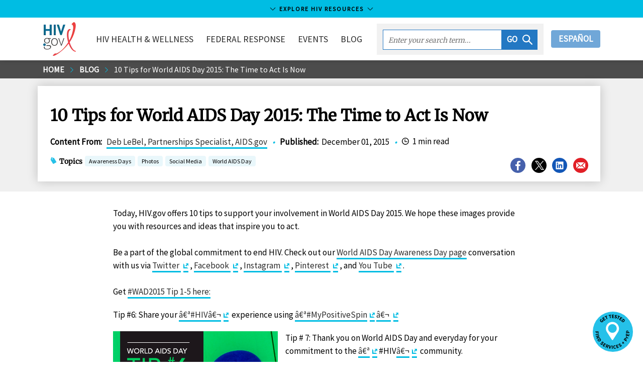

--- FILE ---
content_type: text/html
request_url: https://www.hiv.gov/blog/10-tips-for-world-aids-day-2015-the-time-to-act-is-now
body_size: 113174
content:
<!DOCTYPE html><html lang="en-us"><head><meta charSet="utf-8"/><meta http-equiv="x-ua-compatible" content="ie=edge"/><meta name="viewport" content="width=device-width, initial-scale=1, shrink-to-fit=no"/><meta name="theme-color" content="#663399"/><meta data-rh="true" name="robots" content="index,follow"/><meta data-rh="true" name="googlebot" content="index,follow"/><meta name="description" content="HIV.gov is the US Government’s gateway to federal HIV policies, programs, and resources to end the HIV epidemic." data-gatsby-head="true"/><meta name="google-site-verification" content="1Z8XnxmzJh2i-SAdHG8vqUs6ewmUzirN-S4wO_ua_a0" data-gatsby-head="true"/><meta property="og:site_name" content="HIV.gov" data-gatsby-head="true"/><meta property="og:url" content="https://www.hiv.gov/blog/10-tips-for-world-aids-day-2015-the-time-to-act-is-now" data-gatsby-head="true"/><meta property="og:title" content="10 Tips for World AIDS Day 2015: The Time to Act Is Now" data-gatsby-head="true"/><meta property="og:description" content="HIV.gov is the US Government’s gateway to federal HIV policies, programs, and resources to end the HIV epidemic." data-gatsby-head="true"/><meta property="og:type" content="government" data-gatsby-head="true"/><meta property="og:image" content="https://files.hiv.gov/s3fs-public/styles/link_card_fallback/public/field/image/wad_tip10_1.png?itok=IHNm5Xt0" data-gatsby-head="true"/><meta property="og:image:type" content="image/jpeg" data-gatsby-head="true"/><meta property="og:image:width" content="600" data-gatsby-head="true"/><meta property="og:image:height" content="335" data-gatsby-head="true"/><meta name="twitter:card" content="summary_large_image" data-gatsby-head="true"/><meta name="twitter:site" content="@hivgov" data-gatsby-head="true"/><meta name="twitter:site:id" content="15368404" data-gatsby-head="true"/><meta name="twitter:creator" content="@hivgov" data-gatsby-head="true"/><meta name="twitter:url" content="https://www.hiv.gov/blog/10-tips-for-world-aids-day-2015-the-time-to-act-is-now" data-gatsby-head="true"/><meta name="twitter:title" content="10 Tips for World AIDS Day 2015: The Time to Act Is Now" data-gatsby-head="true"/><meta name="twitter:description" content="HIV.gov is the US Government’s gateway to federal HIV policies, programs, and resources to end the HIV epidemic." data-gatsby-head="true"/><meta name="twitter:image" content="https://files.hiv.gov/s3fs-public/styles/link_card_fallback/public/field/image/wad_tip10_1.png?itok=IHNm5Xt0" data-gatsby-head="true"/><meta name="twitter:image:type" content="image/jpeg" data-gatsby-head="true"/><meta name="twitter:image:alt" content="HIV.gov" data-gatsby-head="true"/><meta name="twitter:image:width" content="600" data-gatsby-head="true"/><meta name="twitter:image:height" content="335" data-gatsby-head="true"/><style data-href="/styles.294396bff8517fc5cb5b.css" data-identity="gatsby-global-css">@charset "UTF-8";/*! normalize.css v8.0.1 | MIT License | github.com/necolas/normalize.css */html{-webkit-text-size-adjust:100%;line-height:1.15}body{margin:0}main{display:block}h1{font-size:2em;margin:.67em 0}hr{box-sizing:initial;height:0;overflow:visible}pre{font-family:monospace,monospace;font-size:1em}a{background-color:#0000}abbr[title]{border-bottom:none;text-decoration:underline;-webkit-text-decoration:underline dotted;text-decoration:underline dotted}b,strong{font-weight:bolder}code,kbd,samp{font-family:monospace,monospace;font-size:1em}small{font-size:80%}sub,sup{font-size:75%;line-height:0;position:relative;vertical-align:initial}sub{bottom:-.25em}sup{top:-.5em}img{border-style:none}button,input,optgroup,select,textarea{font-family:inherit;font-size:100%;line-height:1.15;margin:0}button,input{overflow:visible}button,select{text-transform:none}[type=button],[type=reset],[type=submit],button{appearance:button;-webkit-appearance:button}[type=button]::-moz-focus-inner,[type=reset]::-moz-focus-inner,[type=submit]::-moz-focus-inner,button::-moz-focus-inner{border-style:none;padding:0}[type=button]:-moz-focusring,[type=reset]:-moz-focusring,[type=submit]:-moz-focusring,button:-moz-focusring{outline:1px dotted ButtonText}fieldset{padding:.35em .75em .625em}legend{box-sizing:border-box;color:inherit;display:table;max-width:100%;padding:0;white-space:normal}progress{vertical-align:initial}textarea{overflow:auto}[type=checkbox],[type=radio]{box-sizing:border-box;padding:0}[type=number]::-webkit-inner-spin-button,[type=number]::-webkit-outer-spin-button{height:auto}[type=search]{appearance:textfield;-webkit-appearance:textfield;outline-offset:-2px}[type=search]::-webkit-search-decoration{-webkit-appearance:none}::-webkit-file-upload-button{-webkit-appearance:button;font:inherit}summary{display:list-item}[hidden],template{display:none}.h1,.h2,.h3,.h4,.h5,h1,h2,h3,h4{font-family:Merriweather,serif;line-height:1.2}.h1,h1{font-size:2rem}.h2,h2{font-size:1.688rem}.h3,h3{font-size:1.2352}.h4,h4{font-size:1.1176rem}.h5,.h6,h5,h6{font-size:1rem}@media(max-width:911px){.h2,h2{font-size:1.111rem}.h1,h1{font-size:1.3529rem}}.uppercase{text-transform:uppercase}.h1,.h2,.h3,.h4,.link-pager .title,.topics strong,h1,h2,h3,h4{font-family:Merriweather,serif;line-height:1.2}.h1,.h2,h1,h2{margin-bottom:.6em;margin-top:1.2em}.text-center{text-align:center}.h3,.h4,.h5,.h6,h3,h4,h5,h6{font-weight:700;margin-bottom:.6em;margin-top:.6em}.btn{background:none;border:none;border-radius:4px;height:35px;padding:0 15px;text-decoration:none}.btn:hover{cursor:pointer}.btn-reset{background:none;border:none}.btn-page-anchor{background-color:#e9f7fb;border-radius:4px;color:#43576e;color:#2c2c2c;display:block;font-size:17px;margin-bottom:10px;padding:5px 10px;text-decoration:none;transition:background-color .25s}.btn-page-anchor:focus,.btn-page-anchor:hover{background:#00bde3}.link-material{display:inline-block;padding:0;text-align:center}.link-material .icon-wrapper{background-color:#1b63b2;border-radius:30px;color:#fff;display:block;font-size:20px;height:30px;margin:0 auto 5px;padding:5px;text-align:center;transition:background-color .25s;width:30px}.link-material:focus .icon-wrapper,.link-material:hover .icon-wrapper{background-color:#26c1e8}.card-campaign .link-material{color:#2c2c2c;font-size:.8235em;line-height:1.2em;margin-right:5px;width:60px}.card-campaign .icon-wrapper{font-size:30px;height:45px;padding:7px;width:45px}.btn-default{background-color:#1b63b2;border-bottom:none!important;border-radius:4px;color:#fff!important;display:inline-block;padding:6px 12px;text-align:center;text-align:left;touch-action:manipulation;vertical-align:middle;white-space:nowrap}.btn-default:focus,.btn-default:hover{background-color:#26c1e8;border-color:#0000;color:#000!important}.awareness-days-download{float:right;padding:15px 15px 0;position:relative;right:0}.awareness-days-download div{float:right}.awareness-days-download div a{text-decoration:none}.card{border:1px solid #ebebeb;box-shadow:0 2px 4px #0003;margin-bottom:7.5px;position:relative}.card.tweet .time{font-size:.9411em;line-height:1em;vertical-align:top}.card.tweet .time .icon-twitter{fill:#000}.card.tweet .profile-image{float:left;margin-right:10px}.card.tweet .message a{word-wrap:break-word;overflow-wrap:break-word;white-space:pre}.card.tweet .web-intents{text-align:right}.card.tweet .web-intents a{margin-left:1em}.card.tweet .web-intents a .icon{fill:#aab8c2;transition:fill .35s ease,transform .35s ease}.card.tweet .web-intents a:focus .icon,.card.tweet .web-intents a:hover .icon{transform:scale(1.3)}.card.tweet .web-intents a.reply:focus .icon,.card.tweet .web-intents a.reply:hover .icon{fill:#0099b9}.card.tweet .web-intents a.retweet:focus .icon,.card.tweet .web-intents a.retweet:hover .icon{fill:#5c913b}.card.tweet .web-intents a.favorite:focus .icon,.card.tweet .web-intents a.favorite:hover .icon{fill:#dd2e44}.card.tweet img.attachment{height:auto;width:100%}.card.blurb .card-figure{left:7.5px;margin:0;padding:0;position:absolute;top:7.5px}.card.blurb .card-figure>a{display:inline-block}.card.blurb .card-figure svg{font-size:64px}.card.blurb .card-figure:after{content:none}.card.blurb .icon{fill:#26c1e8}.card.blurb .card-body,.card.blurb .card-header{margin-left:94px}.card.blurb .card-header{margin-bottom:0}.card-figure{margin:0;min-height:64px}.card-figure>img:first-child{height:auto;max-width:100%;position:relative;vertical-align:middle;width:100%;z-index:1}.card-figure>a{box-shadow:none;display:block;overflow:hidden;text-decoration:none}.card-figure>a:focus,.card-figure>a:hover{background-color:#fff;border-bottom:none;box-shadow:none}.card-header .date{color:#656565;font-size:.9411em;font-style:italic;margin-right:.5em}.card-header a{border-bottom:none;box-shadow:none;text-decoration:none}.card-header a:focus,.card-header a:hover{background-color:#fff}.card-header{z-index:2}.card-body,.card-footer,.card-header{background-color:#fff;margin:15px;position:relative}.card .byline{font-size:.9411em;line-height:1.4em;margin-bottom:0}.card-body+.card-footer,.card-header+.card-body{margin-top:0}.card-body{font-size:.9411em;line-height:1.4em}.card-body img{max-width:100%}.card-body .date{color:#656565;font-size:.9411em;font-style:italic;margin-right:.5em}.card-body a{word-wrap:break-word}.card-title{font-weight:700;line-height:1.4em;margin:0;padding:0;text-decoration:none}.card-title a{color:#086b92}.card-title a:focus,.card-title a:hover{text-decoration:underline}.card-deck-footer:after,.card-deck-footer:before{content:" ";display:table}.card-deck-footer:after{clear:both}.card-deck-footer{border-spacing:0;border-top:1px solid #ebebeb;padding:7.5px 0 30px}.card-highlight{border:none;box-shadow:none}.card-highlight .card-body,.card-highlight .card-header{background-color:#e9f7fb;margin:0;padding:7.5px}.card-highlight .card-header{padding-bottom:0}.card-highlight .card-footer{margin:7.5px 0}.card-facebook{box-shadow:none}.card-facebook .card-footer{background-color:#4661ac;color:#fff;font-size:.9411em;line-height:1.4em;padding:5px 10px}.card-facebook .share{color:#fff;transition:all .25s}.card-facebook .share:focus,.card-facebook .share:hover{color:#26c1e8}.card-campaign .card-content{background-color:#fff;padding:0 7.5px}.card-awareness-day{background-repeat:no-repeat;background-size:100% auto;display:block;margin:7.5px;transition:box-shadow .25s;width:calc(25% - 30px)}.card-awareness-day a{border:none;box-shadow:none;margin:0;padding:0}.card-awareness-day .card-logo{float:none;left:auto;margin:-50px 0 0 7.5px;padding:0;position:relative;top:auto;width:26%;z-index:2}.card-awareness-day .card-header{margin:0 7.5px 7.5px}.card-awareness-day .card-title{font-size:1.2352}.card-awareness-day .card-title small{color:#0e4d63;display:block;font-family:Source Sans Pro,Lucida Sans Unicode,Lucida Grande,sans-serif;font-weight:400}.card-awareness-day .card-figure{overflow:hidden;position:relative}.card-awareness-day .card-figure>img:first-child{max-width:100%;vertical-align:middle;width:100%}.card-awareness-day .card-figure:after{background:#fff;content:"";height:200px;left:0;position:absolute;top:77%;transform:skew(0,10deg);width:100%;z-index:1}.card-awareness-day:focus .card-title,.card-awareness-day:hover .card-title{text-decoration:underline}.card-awareness-day:focus,.card-awareness-day:hover{box-shadow:4px 4px 5px #0000000d}.card-deck-awareness-day{padding-bottom:7.5px}@media only screen and (max-width:911px){.card-awareness-day{width:calc(50% - 30px)}}@media only screen and (max-width:480px){.card-awareness-day{margin:7.5px 30px;width:calc(100% - 30px)}}.card-deck-flex{display:flex;flex-wrap:wrap;justify-content:flex-start;margin:0 -7.5px}@media only screen and (max-width:480px){.card-deck .card .card-figure{margin-bottom:10px;overflow:visible;position:relative;z-index:3}.card-deck .card .card-figure .social-share{left:100%;margin-left:-45px;margin-top:-10px;position:absolute;top:100%;width:145px}.card-deck .card .card-figure .social-share-header{display:none}.card.blurb .card-figure{position:absolute}}@media only screen and (min-width:481px){.card-figure{position:relative}.card-figure .social-share{background-color:#ffffffe6;bottom:0;float:none;height:40px;position:absolute;right:0;width:145px}.card-figure .social-share .social-dropdown{background-color:#0000}.card-figure .social-share-header{padding-top:5px}.card-figure .resource-icon{background-color:#ffffffe6;bottom:0;float:none;height:60px;position:absolute}.card-figure .resource-icon .resource-download,.card-figure .resource-icon .resource-read,.card-figure .resource-icon .resource-watch{background-position:50%;background-repeat:no-repeat;background-size:30px 40px;height:40px;margin-top:10px;width:60px}.card-figure .resource-icon .resource-read{background-image:url([data-uri])}.card-figure .resource-icon .resource-watch{background-image:url([data-uri])}.card-figure .resource-icon .resource-download{background-image:url([data-uri])}.card.blurb .card-header{padding:0}.card-title a{color:#2c2c2c}}@media only screen and (min-width:912px){.card-campaign{height:478px;overflow:hidden}.card-campaign .card-content{bottom:0;position:absolute;right:0;top:0;width:390px}.card-campaign .card-content .icon-facebook,.card-campaign .card-content .icon-instagram,.card-campaign .card-content .icon-twitter{background-size:20px 29px;height:29px;width:20px}.card-campaign .card-figure{height:478px;margin:0 390px 0 0;overflow:hidden;position:relative}.card-campaign .card-figure img{height:478px;left:50%;margin-left:-345px;position:absolute;width:690px}.card-campaign .card-figure .gatsby-image-wrapper,.card-campaign .card-figure img{width:100%}.card-campaign .card-figure .gatsby-image-wrapper picture,.card-campaign .card-figure img picture{left:0;position:absolute;top:0;width:100%}.card-campaign:nth-child(2n) .card-content{left:0;right:auto}.card-campaign:nth-child(2n) .card-figure{margin:0 0 0 390px}}@media only screen and (min-width:1141px){.card-deck{border-collapse:initial;border-spacing:15px;display:table;margin-left:-15px;margin-right:-15px;margin-top:-10px}.card-deck .card{display:table-cell;vertical-align:top;width:33.3333333333%}.card-deck .card .card-header a{text-decoration:none}.card-deck .card .card-header a:hover{text-decoration:underline}.card-deck.count-1>.card{width:100%}.card-deck.count-2>.card{width:50%}.card-deck.count-3>.card{width:33.3333333333%}.card-deck.count-4>.card{width:25%}.card-deck.count-5>.card{width:20%}.card-featured .card-body,.card-featured .card-footer,.card-featured .card-header{margin-left:30px;margin-right:30px;padding:7.5px 7.5px 0}.card-featured .card-body+.card-footer,.card-featured .card-header+.card-body{padding-top:0}.card-featured .card-figure{min-height:154px}.card-featured .card-header{margin-bottom:0;margin-top:-60px;padding-bottom:7.5px}.card-featured .social-share{bottom:60px;right:30px}.first-card-hero .card,.last-card-hero .card{width:33%}.first-card-hero .card-hero,.last-card-hero .card-hero{width:66%}.first-card-featured .card,.last-card-featured .card{width:25%}.first-card-featured .card-featured,.last-card-featured .card-featured{width:50%}.card .topic-set{margin-bottom:7.5px}}.card-vertical{border:0;border-bottom:1px solid #ebebeb;box-shadow:none;padding-left:7.5px;padding-right:7.5px}@media only screen and (max-width:1140px){.card-deck .card:after,.card-deck .card:before{content:" ";display:table}.card-deck .card:after{clear:both}.card-deck .card{margin:7.5px 0}.card-deck .card .card-figure{float:left;margin:7.5px;width:200px}.card-deck .card figure{margin-top:0}.card-deck .card.card-featured .card-header{margin-top:7.5px}.card-deck .card .card-body,.card-deck .card .card-footer,.card-deck .card .card-header,.card-deck .card.card-featured .card-body,.card-deck .card.card-featured .card-header{margin-left:230px;margin-right:40px}.card-deck .card .card-footer:after,.card-deck .card .card-footer:before{content:" ";display:table}.card-deck .card .card-footer:after{clear:both}.card-deck .card .topic-set{float:left}.card-deck .card .social-share{float:right;min-width:145px}.card-deck .card-highlight .card-body,.card-deck .card-highlight .card-footer,.card-deck .card-highlight .card-header{margin-left:0;margin-right:0}.card-deck .card-highlight .card-header{padding-bottom:0}.card.blurb .card-figure{left:7.5px;margin:0;top:7.5px;width:auto}.card.blurb .card-body,.card.blurb .card-header{margin-left:94px}}@media only screen and (min-width:640px){.card-vertical:after,.card-vertical:before{content:" ";display:table}.card-vertical:after{clear:both}.card-vertical{margin:7.5px 0}.card-vertical .card-figure{float:left;width:200px}.card-vertical figure,.card-vertical.card-featured .card-header{margin-top:0}.card-vertical .card-body,.card-vertical .card-footer,.card-vertical .card-header,.card-vertical.card-featured .card-body,.card-vertical.card-featured .card-header{margin-left:207.5px;margin-right:40px}.card-vertical .list-topics,.card-vertical .topic-set-header{display:inline}}@media only screen and (max-width:911px){.card-deck .card,.card-deck .card.card-featured{border:none;border-top:1px solid #ebebeb;box-shadow:none;margin-bottom:0}.card-deck .card .card-figure,.card-deck .card.card-featured .card-figure{margin:0;padding:10px;width:35%}.card-deck .card .card-header,.card-deck .card.card-featured .card-header{float:left;margin:0;padding:10px;width:65%}.card-deck .card .card-body,.card-deck .card .card-footer,.card-deck .card.card-featured .card-body,.card-deck .card.card-featured .card-footer{clear:both;margin-left:10px;margin-right:10px}.card-deck .card+.card{margin-top:0;padding-top:10px}.card-deck .card.blurb+.card.blurb{padding-top:0}.card-deck .card-highlight .card-body,.card-deck .card-highlight .card-header{float:none;margin:0;padding:10px;width:auto}.card-deck .card-highlight .card-header{padding-bottom:0}.card-deck .card-highlight .card-footer{margin:10px 0}.card-title{font-size:.9411em}.card-body,.card-footer,.card-header{margin-left:10px;margin-right:10px}.body .card.card-vertical .card-figure{display:none}.body .card.card-vertical .card-body,.body .card.card-vertical .card-footer,.body .card.card-vertical .card-header{margin-left:10px;margin-right:10px}.card.blurb .card-figure{left:0;padding:0;width:auto}.card.blurb .card-header{padding-bottom:0;padding-left:0}.card.blurb .card-body,.card.blurb .card-header{margin-left:71.5px;margin-right:0}}.content-body .page-notice{background:#1b63b2;color:#fff;font-size:.9411em;line-height:1.5em;margin-bottom:7.5px;opacity:1;padding:30px;position:relative;transition:opacity .5s ease}.content-body .page-notice.dismiss{opacity:0}.content-body .page-notice.ehe-style{background-color:#f2f2f2;background-image:url([data-uri]);background-position:0 0;background-repeat:no-repeat;border:1px solid #dfdfdf;color:#2c2c2c;padding:30px 30px 30px 60px}.content-body .page-notice.ehe-style a{color:#2c2c2c;font-weight:400}.content-body .page-notice.ehe-style .icon{fill:#26c1e8}.content-body .page-notice.ehe-style:after,.content-body .page-notice.ehe-style:before{display:none}.content-body .page-notice a{color:#fff;font-weight:700}.content-body .page-notice a.close{border-bottom:none;box-shadow:none;font-weight:400;position:absolute;right:2.5px;text-decoration:none;top:2.5px}.content-body .page-notice a.close:focus,.content-body .page-notice a.close:hover{background:none;color:#26c1e8}.content-body .page-notice:before{border-right:25px solid #0000;border-top:25px solid #fff;content:"";display:block;left:0;position:absolute;top:0}.content-body .page-notice:after{border-bottom:25px solid #26c1e8;border-left:25px solid #0000;content:"";display:block;left:0;position:absolute;top:0}.content-body .page-notice.no-close a.close{display:none;visibility:hidden}.content-body .page-notice.inline{display:inline-block;padding:7.5px 30px}.content-body .page-notice.inline:before{border-right:15px solid #0000;border-top:15px solid #fff;position:absolute}.content-body .page-notice.inline:after{border-bottom:15px solid #26c1e8;border-left:15px solid #0000;position:absolute}.govdelivery-signup-copy{align-items:center;border-bottom:none!important;display:flex}.govdelivery-signup-copy span{color:#093b44;font-family:Merriweather,serif;font-weight:700;padding:15px}.govdelivery-signup{align-items:stretch;background:#00bde3;border-bottom:none!important;box-shadow:none!important;display:flex;font-weight:700;line-height:1.2em;margin:15px 0}.govdelivery-signup .gatsby-image-wrapper,.govdelivery-signup img{float:left;max-width:80px}.govdelivery-signup .govdelivery-signup-icon{background:#2378c3;border-bottom:none!important;flex-shrink:0;padding:5px}.govdelivery-signup .govdelivery-signup-icon:hover{background:#2378c3!important}.govdelivery-signup .govdelivery-signup-icon img{float:left;max-width:80px}@media only screen and (max-width:911px){.govdelivery-signup{font-weight:400}}table#logos tr td{border:1px solid #ccc}table#logos tr td:hover{box-shadow:2px 2px 2px 2px #a7def1;cursor:pointer}table#logos a{background:none!important;border:0!important;box-shadow:none!important;transition:background .25s cubic-bezier(.33,.66,.66,1)}.form-group{display:flex;flex-direction:column;margin-bottom:15px;padding:0 15px}.form-group label{font-weight:700}.form-group input,.form-group select,.form-group textarea{background-color:#fff;border:5px solid #e9ecf0;border-radius:0;color:#707070;font-size:1em;font-style:italic;height:43px;padding:5px 10px;transition:all .25s ease-in-out;width:100%}.form-group input:focus,.form-group select:focus,.form-group textarea:focus{border-color:#26c1e8;color:#2c2c2c;outline:0}label{display:inline-block;font-weight:700;max-width:100%}label.form-checkbox{cursor:pointer;display:block;margin-bottom:12px;min-height:43px;position:relative;-webkit-user-select:"none";user-select:"none"}label.form-checkbox span:last-child{padding-left:53px}label.form-checkbox.horizontal{margin-top:calc(1.5em + 5px)}label.form-checkbox:first-line{line-height:43px}label.form-checkbox .checkbox{background-color:#fff;border:5px solid #e9ecf0;height:43px;left:0;position:absolute;top:0;width:43px}label.form-checkbox .checkbox:after{border:solid #26c1e8;border-width:0 3px 3px 0;content:"";display:none;height:20px;left:10px;position:absolute;top:3px;transform:rotate(45deg);width:12px}label.form-checkbox input{opacity:0;position:absolute}label.form-checkbox input:checked~.checkbox:after{display:block}label.form-checkbox input:focus+.checkbox,label.form-checkbox:hover input~.checkbox{border-color:#26c1e8}.list-social{margin:0}.social-share{display:flex;margin-bottom:7.5px;position:relative;z-index:0}.social-share.center-social{justify-content:center}.social-share .exit-disclaimer{display:none}.social-share a{border:none;box-shadow:none;padding:0}.social-share a:focus,.social-share a:hover{background-color:#0000}.social-share .list-social li{float:left;margin-right:7.5px}.social-share .icon{font-size:34px}.social-share .dropdown-trigger{margin:0 5px 0 0;padding:0}.social-share .social-dropdown{background-color:#fff;border:5px solid #0000;border-radius:34px;height:44px;overflow:hidden;transition:width .25s,height .25s,border-color .25s;width:44px}.dropdown-overlay{background-color:#0000;bottom:0;left:0;position:fixed;right:0;top:0;z-index:1}.social-share-vertical .list-social li{margin-bottom:10px}.icon.icon-share{color:#2babdc}.list-social .link-social-facebook{color:#4661ac!important}.list-social .link-social-twitter{color:#000!important}.list-social .link-social-email{color:#e11f26!important}.list-social .link-social-linkedin{color:#1357b7!important}.list-social a{align-items:center;display:flex;height:34px;justify-content:center;position:relative;width:34px}.list-social a:after{border:2px solid;border-radius:50%;content:"";height:100%;left:0;position:absolute;top:0;transform:scale(.95);width:100%}.list-social a svg{transition:all .25s}.list-social a:focus:after,.list-social a:hover:after{transform:scale(1)}.list-social a:focus svg,.list-social a:hover svg{transform:scale(.75)}.social-share.social-share-horizontal{display:inline-block}.social-share-vertical .social-dropdown.active{height:163px}.social-share-vertical .social-dropdown.active .social-share-header{color:#0000}.social-share-horizontal .social-dropdown.active{width:145px}.social-share-horizontal .social-dropdown{left:0;margin-top:-22px;position:absolute;top:50%;z-index:4}.social-share-horizontal .social-dropdown .list-social{width:145px}.social-share-horizontal .social-dropdown .dropdown-trigger,.social-share-horizontal .social-dropdown li{float:left;margin-right:5px}.page-header .list-social{margin:0}.page-header.has-topic-set .social-share-page{top:auto}.social-share-header{color:#656565;display:block;font-size:.8235em;text-transform:uppercase;transition:color .25s}.social-share.social-share-horizontal .social-share-header{margin-left:41.5px}.social-share.active .social-share-header,.social-share.social-share-horizontal:hover .social-share-header,.social-share.social-share-vertical:hover .social-share-header{color:#0000}.social-share-page{margin-bottom:7.5px}.page-header.has-background-image .social-share-page{border-left:none;height:auto;margin:15px 0 0;padding:0;position:static}.social-share-video-wrapper{bottom:auto;padding-bottom:56.25%;position:absolute;right:7.5px;top:7.5px;width:44px}.social-share-video-wrapper .social-share-video{position:absolute;right:0;top:calc(100% - 7.5px);width:44px}.social-share-video-wrapper .social-dropdown{bottom:-44px;position:absolute;right:0}.content-section .social-share .social-dropdown{background-color:#0000}@media only screen and (min-width:481px){.social-share-page{border-left:1px solid #b2b2b2;margin-bottom:0;padding:0 0 0 30px}.page-header.has-topic-set .social-share-page{margin-top:-1em}.page-header .list-social{width:175px}.page-header .social-share-header{line-height:1em;margin-bottom:10px}.page-header .social-share{height:55px;margin-top:-28px;overflow:hidden;position:absolute;right:0;top:50%;width:190px}}.mmwr-instagram .icon-instagram{background:url([data-uri]);background-position:50%;background-repeat:no-repeat;background-size:30px 30px;height:30px;width:30px}.mmwr-instagram:after{display:none}.link-social-email .icon-facebook,.link-social-email .icon-linkedin,.link-social-email .icon-mail,.link-social-email .icon-twitter,.link-social-facebook .icon-facebook,.link-social-facebook .icon-linkedin,.link-social-facebook .icon-mail,.link-social-facebook .icon-twitter,.link-social-linkedin .icon-facebook,.link-social-linkedin .icon-linkedin,.link-social-linkedin .icon-mail,.link-social-linkedin .icon-twitter,.link-social-twitter .icon-facebook,.link-social-twitter .icon-linkedin,.link-social-twitter .icon-mail,.link-social-twitter .icon-twitter{background-position:50%;background-repeat:no-repeat;height:34px;position:relative;width:34px;z-index:2}.link-social-email .icon-twitter,.link-social-facebook .icon-twitter,.link-social-linkedin .icon-twitter,.link-social-twitter .icon-twitter{margin-left:2px}.link-social-email .icon-mail,.link-social-email .icon-twitter,.link-social-facebook .icon-mail,.link-social-facebook .icon-twitter,.link-social-linkedin .icon-mail,.link-social-linkedin .icon-twitter,.link-social-twitter .icon-mail,.link-social-twitter .icon-twitter{background-size:18px}.link-social-email .icon-linkedin,.link-social-facebook .icon-linkedin,.link-social-linkedin .icon-linkedin,.link-social-twitter .icon-linkedin{background-size:16px}.link-social-email:before,.link-social-facebook:before,.link-social-linkedin:before,.link-social-twitter:before{border:2px solid #fff;border-radius:50%;content:"";height:34px;left:0;position:absolute;top:0;transition:all .25s;width:34px;z-index:1}.link-social-email:focus:before,.link-social-email:hover:before,.link-social-facebook:focus:before,.link-social-facebook:hover:before,.link-social-linkedin:focus:before,.link-social-linkedin:hover:before,.link-social-twitter:focus:before,.link-social-twitter:hover:before{transform:scale(.85)}.list-social-facebook:before{border-color:#4661ac}.list-social-twitter:before{border-color:#000}.list-social-email:before{border-color:#e11f26}.list-social-linkedin:before{border-color:#1357b7}.link-social-facebook:after,.link-social-facebook:before{background:#4661ac}.link-social-twitter:after,.link-social-twitter:before{background:#000}.link-social-email:after,.link-social-email:before{background:#e11f26}.link-social-linkedin:after,.link-social-linkedin:before{background:#1357b7}.list-inline{display:flex}.box-content{background-color:#f2f2f2;font-size:.9411em;padding:7.5px;position:relative}.box-content.no-background{background-color:#fff}.box-content.no-background p{margin:0}.box-content.twitter-x{margin-bottom:1rem;padding:7.5px 7.5px 7.5px 52px}.box-content.twitter-x:before{background:url([data-uri]);background-position:50%;background-repeat:no-repeat;background-size:30px 30px;content:"";height:32px;left:7.5px;position:absolute;width:32px}.box-content.twitter-x p{margin:0}.box-content.facebook{margin-bottom:1rem;padding:7.5px 7.5px 7.5px 52px}.box-content.facebook:before{background:url([data-uri]);background-color:#4661ac;background-position:50%;background-repeat:no-repeat;background-size:20px 20px;border-radius:50%;content:"";height:32px;left:7.5px;position:absolute;width:32px}.box-content.facebook p{margin:0}.box-content.instagram{margin-bottom:1rem;padding:7.5px 7.5px 7.5px 52px}.box-content.instagram:before{background:url(/static/instagram-gradient-5c430acb1ecf80292e627ef4acfd0704.svg);background-position:50%;background-repeat:no-repeat;background-size:30px 30px;content:"";height:32px;left:7.5px;position:absolute;width:32px}.box-content.instagram p{margin:0}.box-content.linkedin{margin-bottom:1rem;padding:7.5px 7.5px 7.5px 52px}.box-content.linkedin:before{background:url([data-uri]);background-position:50%;background-repeat:no-repeat;background-size:30px 30px;content:"";height:32px;left:7.5px;position:absolute;width:32px}.box-content.linkedin p{margin:0}.box-content.alert{border-left:6px solid #eb1409;padding:7.5px 7.5px 7.5px 62px}.box-content.alert:before{background:url([data-uri]);background-color:#fff;border-radius:50%;content:"";height:32px;left:7.5px;margin-top:-16px;position:absolute;top:50%;width:32px}.box-content.information{border-left:6px solid #1b63b2;padding:7.5px 7.5px 7.5px 62px}.box-content.information:before{background:url([data-uri]);background-color:#fff;border-radius:50%;content:"";height:32px;left:7.5px;margin-top:-16px;position:absolute;top:50%;width:32px}.box-content.yellowalert{background-color:#fef5e8;border-left:6px solid #f69f1d;padding:7.5px 7.5px 7.5px 62px}.box-content.yellowalert:before{background:url([data-uri]);background-color:#fff;border-radius:50%;content:"";height:32px;left:7.5px;margin-top:-16px;position:absolute;top:50%;width:32px}.box-content.no-gutter{border-left:none;padding:30px 90px}.pacha-members-list{grid-gap:15px;display:grid;grid-template-columns:repeat(2,1fr);margin-bottom:15px}@media(min-width:912px){.pacha-members-list{grid-template-columns:repeat(4,1fr)}}.pacha-members-list div>a{align-items:center;display:flex;flex-grow:1;justify-content:center}.pacha-members-list div>a .linkCard__info{padding:0 20px}.pacha-members-list .linkCard__img-wrapper{height:193px}.pacha-members-list img{flex-shrink:0;min-height:100%;min-width:100%}.yellow-box{background-color:#fffaf2;margin-bottom:1em;position:relative}.yellow-box .yellow-box-content{padding:1em}.recommend-text{padding:7.5px 7.5px 7.5px 92px;position:relative}.recommend-text h3{color:#39b54a}@media only screen and (max-width:979px){.recommend-text h3{margin-top:0}}.recommend-text:before{background-color:#fff;background-image:url([data-uri]);background-repeat:no-repeat;border-radius:50%;content:"";height:84px;left:0;position:absolute;top:0;width:84px}.not-recommend-text{padding:7.5px 7.5px 7.5px 92px;position:relative}.not-recommend-text h3{color:#ed1c24}@media only screen and (max-width:979px){.not-recommend-text h3{margin-top:0}}.not-recommend-text:before{background-color:#fff;background-image:url([data-uri]);background-repeat:no-repeat;border-radius:50%;content:"";height:84px;left:0;position:absolute;top:0;width:84px}.light-blue-box{position:relative}.light-blue-box,.light-blue-box .light-blue-box-content h3{margin-bottom:1em}.light-blue-box .light-blue-box-content{background-color:#e6f9ff;overflow:auto;padding:1em 2em}.blue-box-content{margin-bottom:1em;position:relative}.blue-box-content .blue-box-title{background-color:#175082;color:#fff;padding:1em 2em}.blue-box-content .blue-box-content{background-color:#2277c2;color:#fff;overflow:auto;padding:1em 2em}.blue-box-content a{color:#fff!important}.content-body .byline{border-left:6px solid #d7d7d7;font-size:.9411em;line-height:1.4em;padding-left:15px}#bling-box{background:#0062af;border-bottom:5px solid #004a85;color:#fff;font-size:1.2em;font-style:italic;line-height:1.5em;position:relative}#bling-box .box-icon{position:sticky}#bling-box .box-copy{align-items:center;color:#fff;display:grid;padding:25px}#bling-box .box-copy a{border:none;color:#fff;text-decoration:underline}#bling-box .box-copy a:hover{background:none}#bling-box>a{border:none;display:inline-block;height:100%;width:100%}#bling-box>a:hover{background:#00bde3}#bling-box .box-icon>img,#bling-box .gatsby-image-wrapper{float:left;margin:15px 0 10px 10px;max-width:160px}@media(max-width:911px){#bling-box .box-icon>img,#bling-box .gatsby-image-wrapper{display:none}}@media(min-width:912px){#bling-box:after,#bling-box:before{border-color:#0000;border-style:solid;content:"";left:0;position:absolute;top:0}#bling-box:before{border-left-color:#00c0e5;border-radius:.1em;border-top-color:#00c0e5;border-width:2.5em}}#box{background:#0062af;border-bottom:5px solid #004a85;font-size:1.2em;font-style:italic;line-height:1.5em;padding:40px 40px 20px 70px;position:relative}#box,#box a{color:#fff}#box:before{border-color:#0000;border-style:solid}#box:after,#box:before{content:"";left:0;position:absolute;top:0}#box:after{border-color:#00c0e5 #0000 #0000 #00c0e5;border-radius:.1em;border-style:solid;border-width:2.3em}ul.icon-list{list-style:none;padding-left:30px;position:relative}ul.icon-list li{margin-bottom:15px;min-height:32px;padding-left:47px;position:relative}ul.icon-list li>svg:first-child{left:0;position:absolute}table{background-color:#fff;border-collapse:collapse;border-spacing:0}table th{border-bottom:3px solid #ccc;padding-right:1em;text-align:left}html body .content-body a.exit-disclaimer{border-bottom:none;box-shadow:none;margin:0 3px 0 5px;text-decoration:none}html body .content-body a.exit-disclaimer:focus,html body .content-body a.exit-disclaimer:hover{background:none}.content .byline{border-left:6px solid #d7d7d7;font-size:.9411em;line-height:1.4em;margin:30px 15px;padding-left:7.5px}.content .byline b{font-weight:700}.content .byline+h2{margin-top:10px}.content .byline span:last-of-type{display:inline-block;margin-top:5px}@media(max-width:911px){.is-10-mobile{width:10%}}@media(min-width:912px){.is-10-desktop{width:10%}}@media(max-width:911px){.is-25-mobile{width:25%}}@media(min-width:912px){.is-25-desktop{width:25%}}@media(max-width:911px){.is-33-mobile{width:33%}}@media(min-width:912px){.is-33-desktop{width:33%}}@media(max-width:911px){.is-50-mobile{width:50%}}@media(min-width:912px){.is-50-desktop{width:50%}}@media(max-width:911px){.is-66-mobile{width:66%}}@media(min-width:912px){.is-66-desktop{width:66%}}@media(max-width:911px){.is-75-mobile{width:75%}}@media(min-width:912px){.is-75-desktop{width:75%}}@media(max-width:911px){.is-80-mobile{width:80%}}@media(min-width:912px){.is-80-desktop{width:80%}}@media(max-width:911px){.is-90-mobile{width:90%}}@media(min-width:912px){.is-90-desktop{width:90%}}@media(max-width:911px){.is-100-mobile{width:100%}}@media(min-width:912px){.is-100-desktop{width:100%}}.gutter-top{margin-top:15px}@media(max-width:911px){.is-hidden-mobile{display:none!important}}@media(min-width:912px){.is-hidden-desktop{display:none}}.flex{display:flex}.flex-inline{display:inline-flex}.flex-row{display:flex;flex-direction:row}.flex-column{display:flex;flex-direction:column}.flex-wrap{flex-wrap:wrap}.flex-justify-center{justify-content:center}.flex-justify-space-between{justify-content:space-between}.flex-align-center{align-items:center}.float-right{float:right}.grid-5{padding:0 15px}@media(min-width:912px){.grid-5{float:left;width:5%}}@media(max-width:911px){.mobile-grid-5{width:5%}}.grid-10{padding:0 15px}@media(min-width:912px){.grid-10{float:left;width:10%}}@media(max-width:911px){.mobile-grid-10{width:10%}}.grid-15{padding:0 15px}@media(min-width:912px){.grid-15{float:left;width:15%}}@media(max-width:911px){.mobile-grid-15{width:15%}}.grid-20{padding:0 15px}@media(min-width:912px){.grid-20{float:left;width:20%}}@media(max-width:911px){.mobile-grid-20{width:20%}}.grid-25{padding:0 15px}@media(min-width:912px){.grid-25{float:left;width:25%}}@media(max-width:911px){.mobile-grid-25{width:25%}}.grid-30{padding:0 15px}@media(min-width:912px){.grid-30{float:left;width:30%}}@media(max-width:911px){.mobile-grid-30{width:30%}}.grid-35{padding:0 15px}@media(min-width:912px){.grid-35{float:left;width:35%}}@media(max-width:911px){.mobile-grid-35{width:35%}}.grid-40{padding:0 15px}@media(min-width:912px){.grid-40{float:left;width:40%}}@media(max-width:911px){.mobile-grid-40{width:40%}}.grid-45{padding:0 15px}@media(min-width:912px){.grid-45{float:left;width:45%}}@media(max-width:911px){.mobile-grid-45{width:45%}}.grid-50{padding:0 15px}@media(min-width:912px){.grid-50{float:left;width:50%}}@media(max-width:911px){.mobile-grid-50{width:50%}}.grid-55{padding:0 15px}@media(min-width:912px){.grid-55{float:left;width:55%}}@media(max-width:911px){.mobile-grid-55{width:55%}}.grid-60{padding:0 15px}@media(min-width:912px){.grid-60{float:left;width:60%}}@media(max-width:911px){.mobile-grid-60{width:60%}}.grid-65{padding:0 15px}@media(min-width:912px){.grid-65{float:left;width:65%}}@media(max-width:911px){.mobile-grid-65{width:65%}}.grid-70{padding:0 15px}@media(min-width:912px){.grid-70{float:left;width:70%}}@media(max-width:911px){.mobile-grid-70{width:70%}}.grid-75{padding:0 15px}@media(min-width:912px){.grid-75{float:left;width:75%}}@media(max-width:911px){.mobile-grid-75{width:75%}}.grid-80{padding:0 15px}@media(min-width:912px){.grid-80{float:left;width:80%}}@media(max-width:911px){.mobile-grid-80{width:80%}}.grid-85{padding:0 15px}@media(min-width:912px){.grid-85{float:left;width:85%}}@media(max-width:911px){.mobile-grid-85{width:85%}}.grid-90{padding:0 15px}@media(min-width:912px){.grid-90{float:left;width:90%}}@media(max-width:911px){.mobile-grid-90{width:90%}}.grid-95{padding:0 15px}@media(min-width:912px){.grid-95{float:left;width:95%}}@media(max-width:911px){.mobile-grid-95{width:95%}}@media(min-width:912px){.grid-100{float:left;width:100%}}@media(max-width:911px){.mobile-grid-100{width:100%}}.grid-33{padding:0 15px}@media(min-width:912px){.grid-33{float:left;width:33%}}@media(max-width:911px){.mobile-grid-33{float:left;width:33%}}.grid-66{padding:0 15px}@media(min-width:912px){.grid-66{float:left;width:66%}}@media(max-width:911px){.mobile-grid-66{float:left;width:66%}}.grid-container{margin-left:auto;margin-right:auto;max-width:1140px;padding-left:15px;padding-right:15px}.grid-container:after,.grid-container:before{content:".";display:block;font-size:0;height:0;line-height:0;overflow:hidden;visibility:hidden;width:0}.grid-container:after{clear:both}.grid-parent{padding-left:0;padding-right:0}html{box-sizing:border-box;font-family:Source Sans Pro,Lucida Sans Unicode,Lucida Grande,sans-serif}*,:after,:before{box-sizing:inherit}body{min-height:100vh;padding-bottom:env(safe-area-inset-bottom)}body,body.content-body{font-size:17px;line-height:1.58em}body.content-body{font-family:Source Sans Pro,Lucida Sans Unicode,Lucida Grande,sans-serif}#gatsby-focus-wrapper{overflow:hidden}.hidden,.visually-hidden{display:none!important}a{cursor:pointer}[id]{scroll-margin-top:125px}@media(min-width:912px){[id]{scroll-margin-top:150px}.mobile-only{display:none!important}}@media(max-width:911px){.desktop-only{display:none!important}}.sr-only{clip:rect(0,0,0,0);border:0;height:1px;margin:-1px;overflow:hidden;padding:0;position:absolute;width:1px}p{margin:0 0 20px}@media(max-width:911px){.hidden-on-mobile{display:none!important}}@media(min-width:912px){.hidden-on-desktop{display:none!important}}.list-unstyled{list-style:none;padding-left:0}div.content-body.padding{padding:15px}.content-body .figure-staff img{border-bottom:3px solid #009ec1;max-width:125px}.custom-page-header{align-items:center;display:flex;justify-content:center;position:relative;text-transform:uppercase;width:100%}.custom-page-header:before{background:#f0f0f0;content:" ";display:block;height:100%;left:-300%;position:absolute;top:0;width:600%;z-index:-1}.black-row{margin:1.6em 0}.black-row .grid-33{align-items:center;background-color:#000;display:flex;justify-content:center;width:100%}.black-row .grid-33 img{border:10px solid #fff;max-height:calc(100% - 20px);max-width:calc(100% - 20px)}.black-row .grid-33.no-image{background:none}.black-row h3{margin-top:0}@media(min-width:912px){.black-row .grid-33{width:33%}}@media print{#locator-slider,.article-footer,.banner,.breadcrumb-wrapper,.footer,.header-wrapper,.mobile-secondary-nav-wrapper,.read-time,.social-share,.topics{display:none!important}.article-header-info{box-shadow:none!important;padding:inherit!important;position:relative!important}}.searchbar-wrapper{background:#f1f1f1;margin-left:15px;max-height:62px;padding:12px}.searchbar-wrapper .searchbar .searchbar__input{border:1px solid #2378c3;border-radius:0;height:40px;padding:10px}.searchbar-wrapper .searchbar .searchbar__input::placeholder{font-family:Merriweather,serif;font-size:14px;font-style:italic}.searchbar-wrapper .searchbar__btn{align-items:center;background:#2378c3;border:0;color:#fff;cursor:pointer;display:inline-flex;font-weight:700;height:40px;justify-content:center;padding:10px;text-transform:uppercase;transition:.25s}.searchbar-wrapper .searchbar__btn:hover{background:#274863}.searchbar-wrapper .searchbar__btn .icon{margin-left:10px}.pillBtn{background:#e9f7fb;position:relative;transition:.25s}.pillBtn .tooltip{background-color:#000;border-radius:6px;color:#fff;left:50%;margin-left:-60px;opacity:.8;padding:10px 5px;position:absolute;text-align:center;top:100%;visibility:hidden;width:120px;z-index:1}.pillBtn .tooltip:after{border:5px solid;border-color:#0000 #0000 #000;bottom:100%;content:" ";left:50%;margin-left:-5px;opacity:.8;position:absolute}.pillBtn:hover{background:#00bde3}.pillBtn.has-tooltip:hover .tooltip{visibility:visible}a.pillBtn{border-bottom:none!important}.pillBtn--small{font-size:12px;height:auto;padding:10px}.pillBtn--medium{font-size:14px;height:auto;padding:10px}.pillBtn-large{font-size:16px}.cardcordian-group-wrapper{align-items:center;display:flex;flex-direction:column;flex-wrap:wrap;justify-content:center}@media(min-width:912px){.cardcordian-group-wrapper{flex-direction:row}}.cardcordian-group-desktop-content-wrapper{display:none;margin-top:-10px;max-height:0;position:relative}@media(min-width:912px){.cardcordian-group-desktop-content-wrapper{background:#f2f2f2;display:flex;transition:.25s;width:100%}.cardcordian-group-desktop-content-wrapper.active{max-height:1500px}.cardcordian-group-desktop-content-wrapper.active:before{background:#f2f2f2;content:" ";display:block;height:100%;left:-300%;position:absolute;top:0;width:600%;z-index:-1}}.cardcordian-desktop-content{display:none;max-height:0;padding:15px;scroll-margin:150px;transition:.25s;width:100%}.cardcordian-desktop-content.active{display:flex;max-height:1500px}.cardcordian-desktop-content__icon-wrapper{align-items:center;display:flex;flex-direction:column;margin-right:15px;width:25%}.cardcordian-desktop-content__icon-wrapper .icon{background-position:50%;background-repeat:no-repeat;background-size:contain;height:150px;width:150px}.cardcordian-desktop-content__icon-wrapper .gatsby-image-wrapper,.cardcordian-desktop-content__icon-wrapper img,.cardcordian-desktop-content__icon-wrapper img.logo{height:auto;max-width:150px}.cardcordian-desktop-content__icon-wrapper h2{margin-top:15px;text-align:center}.cardcordian-desktop-content__accordion-wrapper{width:75%}.cardcordian-desktop-content__accordion-wrapper .accordion{width:100%}.cardcordian{cursor:pointer;display:flex;flex-direction:row;margin-bottom:0;padding:10px}@media(min-width:912px){.cardcordian{align-items:center;border-bottom:none;display:flex;flex-direction:column;height:415px;margin:12px;overflow:hidden;position:relative}.cardcordian:hover .cardcordian__toggle-btn:after{top:0}}.cardcordian__icon{align-items:center;display:flex;justify-content:center;margin-right:10px}.cardcordian__icon .icon{background-position:50%;background-repeat:no-repeat;background-size:contain;height:24px;width:24px}@media(min-width:912px){.cardcordian__icon .icon{height:45px;width:45px}}.cardcordian__icon img.logo{height:auto;max-width:150px}@media(min-width:912px){.cardcordian__icon{margin-bottom:30px;margin-top:20px}}.cardcordian__title{font-family:Merriweather,serif;font-size:14px;font-weight:700;text-align:center}@media(min-width:912px){.cardcordian__title{font-size:22px;margin-bottom:30px}}.cardcordian__tags-wrapper{display:none}@media(min-width:912px){.cardcordian__tags-wrapper{align-items:center;display:flex;flex-direction:column;justify-content:center}.cardcordian__tags-wrapper .pillBtn{margin-bottom:5px}}.cardcordian__tag{background:#e7f6f8;border-radius:4px;cursor:pointer;display:inline-block;margin-bottom:5px;padding:10px}.cardcordian__toggle-btn{display:none}@media(min-width:912px){.cardcordian__toggle-btn{align-items:center;bottom:0;box-sizing:border-box;cursor:pointer;display:flex;font-size:16px;height:40px;justify-content:center;position:absolute;text-align:center;width:100%}.cardcordian__toggle-btn.active:after{top:0}}.cardcordian__toggle-btn span{display:inline-block;font-weight:700;text-transform:uppercase}.cardcordian__toggle-btn:after{background:#00bde3;content:"";height:200px;left:0;position:absolute;top:33px;transition:.5s;width:100%;z-index:-1}.cardcordian-content{background:#e6e6e6;display:flex;flex-direction:column;max-height:0;overflow:hidden;padding:0 15px;transition:.3s}@media(min-width:912px){.cardcordian-content{display:none}}.cardcordian-content.active{max-height:1000px;padding:15px}.cardcordian-content .accordion:last-child{margin:0}.cardcordian-wrapper{color:#2c2c2c;margin-bottom:15px;text-decoration:none;width:100%}@media(min-width:912px){.cardcordian-wrapper{margin-bottom:0}}#federal-agencies{padding:15px;width:100%}#federal-agencies .cardcordian{height:auto;padding-bottom:50px}@media(min-width:912px){#federal-agencies .cardcordian-wrapper{flex-grow:1;width:calc(25% - 8px)}}#federal-agencies .cardcordian-desktop-content__icon-wrapper,#federal-agencies .cardcordian__icon{min-height:150px}#federal-agencies .cardcordian-desktop-content__icon-wrapper .gatsby-image-wrapper,#federal-agencies .cardcordian-desktop-content__icon-wrapper img,#federal-agencies .cardcordian__icon .gatsby-image-wrapper,#federal-agencies .cardcordian__icon img{height:auto;max-width:150px}#federal-agencies .cardcordian a,#federal-agencies .cardcordian-content a,#federal-agencies .cardcordian-desktop-content__accordion-wrapper a{border-bottom:3px solid #00bde3;color:#2c2c2c;font-size:17px;text-decoration:none;transition:background .25s}#federal-agencies .cardcordian a:hover,#federal-agencies .cardcordian-content a:hover,#federal-agencies .cardcordian-desktop-content__accordion-wrapper a:hover{background:#00bde3}.gallery{background:#4c4c4c;display:flex;flex-direction:column;margin-bottom:15px;padding:4px;position:relative;width:100%}@media(min-width:481px){.gallery{display:grid;grid-template-columns:1fr 30%}}.gallery .play-pause-btn{bottom:30px;left:15px;padding:0;position:absolute;z-index:2}.gallery-active-slide{border:4px solid #4c4c4c;position:relative}.gallery-active-slide img{height:100%;object-fit:cover;transition:.3s;width:100%}.gallery-active-slide img:not(.active){left:0;opacity:0;position:absolute;top:0;z-index:0}.gallery-active-slide img.active{opacity:1;z-index:1}.gallery-nav{display:grid;grid-template-columns:25% 25% 25% 25%;width:100%}@media(min-width:481px){.gallery-nav{grid-template-columns:50% 50%}}.gallery-nav button{border:4px solid #4c4c4c;padding:0;transition:.3s;width:100%}.gallery-nav button.active{border:4px solid #00bde3}.gallery-nav button:not(.active):hover{border:4px solid #fff;cursor:pointer}.gallery-nav button img{height:100%;object-fit:cover;width:100%}.mobile-secondary-nav-wrapper{align-items:center;bottom:30px;display:flex;flex-direction:column;position:fixed;width:100%;z-index:2}@media(min-width:912px){.mobile-secondary-nav-wrapper{display:none}}.mobile-secondary-nav{align-items:center;display:flex;height:40px;justify-content:center;z-index:2}.mobile-secondary-nav,.mobile-secondary-nav-content{background:#fff;border-radius:20px;box-shadow:0 2px 8px 2px #0000004d;max-width:500px;position:relative;width:calc(100% - 30px)}.mobile-secondary-nav-content{margin-top:-40px;padding-bottom:5px;padding-top:40px;z-index:1}.secondary-nav{font-family:Merriweather,serif;padding-top:30px}.secondary-nav label{border-bottom:5px solid #00bde3;display:block;font-weight:700;padding:0 15px 15px;text-transform:uppercase;width:100%}.secondary-nav ul{margin-top:0;padding:0}.secondary-nav li{border-bottom:1px solid #e1e1e1;font-size:12px;list-style-type:none}.secondary-nav li.active{background:#00bde3}.secondary-nav li a{color:#000;display:block;overflow:hidden;padding:5px 15px;text-decoration:none;text-overflow:ellipsis;white-space:nowrap}.secondary-nav li a div.solo-en-ingles{color:gray;font-size:.85em;font-style:italic}.vl{border-left:1px solid #e6e6e6;height:40px;position:relative}button.section-menu-btn{align-items:center;border-radius:20px 0 0 20px;color:#2378c3;display:flex;font-size:12px;height:100%;justify-content:center;width:50%}button.section-menu-btn i{margin-right:10px}button.section-menu-btn.active{background:#e6e6e6;color:#000}button.section-menu-btn.active i{background-image:url([data-uri])}button.locator-btn{align-items:center;border-radius:0 20px 20px 0;color:#2378c3;display:flex;font-size:12px;height:100%;justify-content:center;width:50%}button.locator-btn span{line-height:1.15}button.locator-btn i{flex-shrink:0;margin-right:10px}button.locator-btn.active{background:#e6e6e6;color:#000}button.locator-btn.active i{background-image:url([data-uri])}.locator-search-wrapper{margin:20px 15px 15px;overflow:hidden;position:relative}.locator-search-wrapper input[type=text]{border:1px solid #00bde3;border-radius:2px;font-size:16px;height:34px;padding:10px;width:100%}.locator-search-wrapper:before{background:#00bde3;border-radius:20px;content:"";display:block;height:34px;position:absolute;right:-20px;width:60px;z-index:0}.locator-search-wrapper button{padding:0;position:absolute;right:9px;top:2px}.icon{display:inline-block}.icon-arrow-right,.icon-chevron-right{background-image:url([data-uri]);background-size:15px 15px;height:15px;width:15px}.icon-arrow-up-black{background-image:url([data-uri]);background-size:12px 12px;height:12px;width:12px}.icon-starred-blue-outline{background-image:url([data-uri]);background-size:25px 25px;height:25px;width:25px}.icon-starred-grey-outline{background-image:url([data-uri]);background-size:25px 25px;height:25px;width:25px}.icon-starred-yellow-outline{background-image:url([data-uri]);background-size:25px 25px;height:25px;width:25px}.icon-starred-yellow{background-image:url([data-uri]);background-size:25px 25px;height:25px;width:25px}.icon-starred-yellow-gold-outline{background-image:url([data-uri]);background-size:25px 25px;height:25px;width:25px}.icon-load{background-image:url([data-uri]);background-size:20px 20px;height:20px;width:20px}.icon-external{background-image:url([data-uri]);background-size:10px 10px;height:10px;width:10px}.icon-plus{background-image:url([data-uri])}.icon-minus,.icon-plus{background-size:13px 13px;height:13px;width:13px}.icon-minus{background-image:url([data-uri])}.icon-read{background-image:url([data-uri])}.icon-listen,.icon-read{background-size:13px 13px;height:13px;width:13px}.icon-listen{background-image:url([data-uri])}.icon-watch{background-image:url([data-uri])}.icon-download,.icon-watch{background-size:13px 13px;height:13px;width:13px}.icon-download{background-image:url([data-uri])}.icon-webinar{background-image:url([data-uri])}.icon-conference,.icon-webinar{background-size:40px 35px;height:35px;width:40px}.icon-conference{background-image:url([data-uri])}.icon-ribbon{background-image:url([data-uri])}.icon-ribbon,.icon-ribbon-white{background-size:27px 52px;height:52px;width:27px}.icon-ribbon-white{background-image:url([data-uri])}.icon-facebook{background-image:url([data-uri]);background-size:10px 19px;height:19px;width:10px}.icon-twitter{background-image:url([data-uri]);background-size:23px 19px;height:19px;width:23px}.icon-linkedin{background-image:url([data-uri]);background-size:23px 23px;height:23px;width:23px}.icon-youtube{background-image:url([data-uri]);background-size:23px 19px;height:19px;width:23px}.icon-instagram{background-image:url([data-uri]);background-size:20px 19px;height:19px;width:20px}.icon-mail,.icon-subscribe{background-image:url([data-uri]);background-size:22px 19px;height:19px;width:22px}.icon-search{background-image:url([data-uri]);background-size:20px 20px;height:20px;width:20px}.icon-search-blue,.icon-search-dark-blue{background-image:url([data-uri]);background-size:20px 20px;height:20px;width:20px}.icon-clock{background-image:url([data-uri]);background-size:14px 14px;height:14px;width:14px}.icon-hamburger-menu{background-image:url([data-uri]);background-size:19px 9px;height:9px;width:19px}.icon-magnifying-glass-blue{background-image:url([data-uri])}.icon-close,.icon-magnifying-glass-blue{background-size:16px 16px;height:16px;width:16px}.icon-close{background-image:url([data-uri])}.icon-close-black{background-image:url([data-uri]);background-size:16px 16px;height:16px;width:16px}.icon-back{background-image:url([data-uri]);background-size:10px 16px;height:16px;width:10px}.icon-newsletter{background-image:url([data-uri]);background-size:48px 49px;height:49px;width:48px}.icon-hivprevention-white{background-image:url([data-uri]);background-size:21px 21px;height:21px;width:21px}.icon-hivprevention-blue{background-image:url([data-uri]);background-size:41px 41px;height:41px;width:41px}.icon-hivtesting-white{background-image:url([data-uri]);background-size:21px 21px;height:21px;width:21px}.icon-hivtesting-blue{background-image:url([data-uri]);background-size:46px 46px;height:46px;width:46px}.icon-staycare-white{background-image:url([data-uri]);background-size:24px 25px;height:25px;width:24px}.icon-staycare-blue{background-image:url([data-uri]);background-size:49px 51px;height:51px;width:49px}.icon-startcare-white{background-image:url([data-uri]);background-size:23px 26px;height:26px;width:23px}.icon-startcare-blue{background-image:url([data-uri]);background-size:54px 61px;height:61px;width:54px}.icon-livingwithhiv-white{background-image:url([data-uri]);background-size:21px 25px;height:21px;width:25px}.icon-livingwithhiv-blue{background-image:url([data-uri]);background-size:41px 49px;height:41px;width:49px}.icon-usa-white{background-image:url(/static/usa-white-c5118c5ded2e2b6130b337900090a417.svg)}.icon-usa-blue,.icon-usa-white{background-size:30px 30px;height:30px;width:30px}.icon-usa-blue{background-image:url(/static/usa-blue-85c3a56f33871caba61d7e80673b7e45.svg)}.icon-federal-white{background-image:url([data-uri])}.icon-federal-blue,.icon-federal-white{background-size:32px 32px;height:32px;width:32px}.icon-federal-blue{background-image:url([data-uri])}.icon-policies-white{background-image:url([data-uri])}.icon-policies-blue,.icon-policies-white{background-size:32px 32px;height:32px;width:32px}.icon-policies-blue{background-image:url([data-uri])}.icon-other-policies-blue{background-image:url([data-uri])}.icon-funding-white,.icon-other-policies-blue{background-size:32px 32px;height:32px;width:32px}.icon-funding-white{background-image:url([data-uri])}.icon-funding-blue{background-image:url([data-uri])}.icon-funding-blue,.icon-smaif-white{background-size:32px 32px;height:32px;width:32px}.icon-smaif-white{background-image:url([data-uri])}.icon-smaif-blue{background-image:url([data-uri])}.icon-lighthouse-white,.icon-smaif-blue{background-size:32px 32px;height:32px;width:32px}.icon-lighthouse-white{background-image:url([data-uri])}.icon-lighthouse-blue{background-image:url([data-uri])}.icon-campaign-white,.icon-lighthouse-blue{background-size:32px 32px;height:32px;width:32px}.icon-campaign-white{background-image:url([data-uri])}.icon-campaign-blue{background-image:url([data-uri])}.icon-campaign-blue,.icon-world-white{background-size:32px 32px;height:32px;width:32px}.icon-world-white{background-image:url([data-uri])}.icon-world-blue{background-image:url([data-uri])}.icon-recursos-white,.icon-world-blue{background-size:32px 32px;height:32px;width:32px}.icon-recursos-white{background-image:url([data-uri])}.icon-recursos-blue{background-image:url([data-uri]);background-size:32px 32px;height:32px;width:32px}.icon-cog-black{background-image:url([data-uri]);background-size:17px 17px;height:17px;width:17px}.icon-close-blue{background-image:url([data-uri])}.icon-close-blue,.icon-close-light-blue{background-size:16px 16px;height:16px;width:16px}.icon-close-light-blue{background-image:url([data-uri])}.icon-calendar-white{background-image:url([data-uri])}.icon-calendar-white,.icon-clock-white{background-size:30px 30px;height:30px;width:30px}.icon-clock-white{background-image:url([data-uri])}.icon-learning-white{background-image:url([data-uri]);background-size:30px 30px;height:30px;width:30px}.icon-bell-black{background-image:url([data-uri])}.icon-bell-black,.icon-bell-slash-black{background-size:20px 20px;height:20px;width:20px}.icon-bell-slash-black{background-image:url([data-uri])}.icon-locator-white-blue-circle{background-image:url([data-uri]);background-size:40px 40px;height:40px;width:40px}.icon-search-location{background-image:url([data-uri]);background-size:28px 35px;height:35px;width:28px}.icon-ribbon-red{background-image:url([data-uri]);background-size:14px 19px;height:19px;width:14px}.icon-testing-circle{background-image:url(/static/testing-circle-496b904a44f4bf631c72f7000d9467ad.svg)}.icon-prep-circle,.icon-testing-circle{background-size:110px 110px;height:110px;width:110px}.icon-prep-circle{background-image:url(/static/prep-circle-eb81172dd86825569826bbae91858d40.svg)}.icon-treatment-circle{background-image:url(/static/treatment-circle-e0369c9c33f7b6b1c4068aba43845286.svg);background-size:110px 110px;height:110px;width:110px}.icon-viralsuppression-circle{background-image:url(/static/viralsuppression-circle-4dcf99c560cd6b6e5b914efc3a32399a.svg);background-size:110px 110px;height:110px;width:110px}.icon-bell-bubble{background-image:url([data-uri])}.icon-bell-bubble,.icon-chat-bubble{background-size:30px 30px;height:30px;width:30px}.icon-chat-bubble{background-image:url([data-uri])}.icon-material-website{background-image:url([data-uri])}.icon-material-files,.icon-material-website{background-size:30px 30px;height:30px;width:30px}.icon-material-files{background-image:url([data-uri])}.icon-material-social{background-image:url([data-uri]);background-size:30px 30px;height:30px;width:30px}.icon-prep-icon-01{background-image:url([data-uri])}.icon-prep-icon-01,.icon-prep-icon-02{background-size:32px 32px;height:32px;width:32px}.icon-prep-icon-02{background-image:url([data-uri])}.icon-prep-icon-03{background-image:url([data-uri])}.icon-prep-icon-03,.icon-prep-icon-04{background-size:32px 32px;height:32px;width:32px}.icon-prep-icon-04{background-image:url([data-uri])}.icon-prep-icon-05{background-image:url([data-uri])}.icon-prep-icon-05,.icon-prep-icon-06{background-size:32px 32px;height:32px;width:32px}.icon-prep-icon-06{background-image:url([data-uri])}.icon-prep-icon-07{background-image:url([data-uri]);background-size:32px 32px;height:32px;width:32px}.icon-innovation{background-image:url([data-uri])}.icon-innovation,.icon-systems{background-size:51px 51px;height:51px;width:51px}.icon-systems{background-image:url([data-uri])}.icon-strategic{background-image:url([data-uri]);background-size:51px 51px;height:51px;width:51px}.icon-topic{background-image:url([data-uri]);background-size:13px 13px;height:13px;width:13px}.icon-section-menu-blue{background-image:url([data-uri]);background-size:14px 14px;height:14px;width:14px}.icon-locator-blue{background-image:url([data-uri]);background-size:14px 19px;height:19px;width:14px}.icon-search-locator-black{background-image:url([data-uri]);background-size:20px 24px;height:24px;width:20px}.icon-location-disc{background-image:url(/static/location-disc-8fa40719eb827035c221f26736558070.svg);background-position:50%;background-repeat:no-repeat;background-size:70px 70px;height:80px;width:80px}.icon-play{background-image:url([data-uri])}.icon-pause,.icon-play{background-size:40px 40px;height:40px;width:40px}.icon-pause{background-image:url([data-uri])}.tophat{align-items:center;background:#191919;display:flex;flex-direction:column;justify-content:center;overflow:hidden;position:relative;width:100vw;z-index:11}.tophat:not(.closed) .tophat-menu{max-height:1000px;padding:10px;visibility:visible}.tophat:not(.closed) .tophat-toggle:after,.tophat:not(.closed) .tophat-toggle:before{transform:none}.tophat:not(.closed) .tophat-toggle:hover{animation:none}.tophat a{text-decoration:none}.tophat:before{background:#00bde3;content:"";height:36px;left:0;position:absolute;top:0;width:100%;z-index:-1}.tophat.loaded .tophat-toggle{animation-duration:1s;animation-name:bounce}.tophat .tophat-toggle{align-items:center;background-color:#00bde3;cursor:pointer;display:flex;font-size:12px;font-weight:700;height:100%;justify-content:center;letter-spacing:2px;padding:11px 0;text-transform:uppercase;width:100%}.tophat .tophat-toggle:hover{animation-duration:1s;animation-name:bounce}.tophat .tophat-toggle>i:last-child{margin-left:5px}.tophat .tophat-toggle:after,.tophat .tophat-toggle:before{background-image:url([data-uri]);background-size:12px 12px;content:"";height:12px;margin:0 7px;transform:rotate(180deg);transition:.3s;width:12px}.tophat .tophat-menu{align-items:center;display:flex;flex-wrap:wrap;justify-content:center;list-style-type:none;margin:0;max-height:0;padding:0 10px;transition:.3s ease-in-out;visibility:hidden}@media(min-width:912px){.tophat .tophat-menu{max-width:768px}}@media(min-width:1340px){.tophat .tophat-menu{max-width:100vw}}.tophat .tophat-menu li{max-width:150px}@media(min-width:912px){.tophat .tophat-menu li{max-width:165px}}.tophat .tophat-menu li a{align-items:center;border:1px solid #191919;border-radius:3px;box-sizing:border-box;display:flex;flex-direction:column;margin:5px;padding:15px;transition:.3s}@media(min-width:912px){.tophat .tophat-menu li a{height:250px}}.tophat .tophat-menu li a:not(.current):hover{background:#2e2e2e;border:1px solid #454545;box-shadow:0 5px 8px 2px #0009;transform:translateY(-2px)}.tophat .tophat-menu li a .img{background-position:50%;background-repeat:no-repeat;height:100px;margin-bottom:10px;width:100px}@media(min-width:912px){.tophat .tophat-menu li a .img{height:95px;width:140px}}.tophat .tophat-menu li a.current{background:#000}.tophat .tophat-menu li span{color:#fff;display:none;font-size:12px;line-height:1rem}@media(min-width:912px){.tophat .tophat-menu li span{display:flex}}.tophat img{height:80px;margin-bottom:15px;object-fit:contain;width:80px}.tophat-active .tophat-menu{max-height:1000px;padding:10px;visibility:visible}.tophat-active .tophat-toggle:after,.tophat-active .tophat-toggle:before{transform:none}.tophat-active .tophat-toggle:hover{animation:none}@keyframes bounce{0%,20%,50%,80%,to{transform:translateY(0)}40%{transform:translateY(-3px)}60%{transform:translateY(-1px)}}@keyframes slide_in{0%{opacity:.5;transform:translateY(20px)}to{opacity:1;transform:translateY(0)}}.header__logo{margin-right:0}@media(min-width:912px){.header__logo{margin-right:20px}}.header__logo .gatsby-image-wrapper img,.header__logo img{height:36px;width:37px}@media(min-width:912px){.header__logo .gatsby-image-wrapper img,.header__logo img{height:67px;width:66px}}.header-wrapper{background:#fff;box-shadow:1px 2px 8px #0000001a;flex-direction:column;position:fixed;top:0;width:100%;z-index:4}.header{align-items:center;display:flex;justify-content:space-between;padding:0 15px;position:relative;width:100%;z-index:9}.header a{border:none;text-decoration:none;transition:.25s}@media(max-width:911px){.header a.header__logo{left:50%;margin-left:-18px;position:absolute}}@media(min-width:912px){.header{height:85px;max-width:1140px}}@media(max-width:911px){.header{height:60px}}.header__menu-1,.header__menu-2,.header__menu-3,.header__menu-4{list-style-type:none;margin:0}.header__menu-1 a,.header__menu-2 a,.header__menu-3 a,.header__menu-4 a{color:#2a2a2a}@media(max-width:911px){.header__menu-1,.header__menu-2,.header__menu-3,.header__menu-4{align-content:flex-start;display:flex;flex-direction:column;left:0;padding:0;position:fixed;top:0}.header__menu-1 li,.header__menu-2 li,.header__menu-3 li,.header__menu-4 li{display:block;margin:0;position:relative;width:100%}.header__menu-1 li:last-child>a,.header__menu-2 li:last-child>a,.header__menu-3 li:last-child>a,.header__menu-4 li:last-child>a{border-bottom:none}.header__menu-1 li a,.header__menu-2 li a,.header__menu-3 li a,.header__menu-4 li a{color:#fff;font-size:18px;font-weight:400;height:auto;justify-content:flex-start;padding:15px 18px;text-transform:capitalize;width:100%}.header__menu-1 li a .icon,.header__menu-1 li a:after,.header__menu-1 li a:before,.header__menu-2 li a .icon,.header__menu-2 li a:after,.header__menu-2 li a:before,.header__menu-3 li a .icon,.header__menu-3 li a:after,.header__menu-3 li a:before,.header__menu-4 li a .icon,.header__menu-4 li a:after,.header__menu-4 li a:before{display:none}.header__menu-1 li a.active,.header__menu-2 li a.active,.header__menu-3 li a.active,.header__menu-4 li a.active{background:#2e2e2e;border-left:5px solid #00bde3}.header__menu-1 li a:after,.header__menu-2 li a:after,.header__menu-3 li a:after,.header__menu-4 li a:after{background-image:url([data-uri]);background-size:15px 15px;content:"";display:block;height:15px;margin-top:-7.5px;position:absolute;right:15px;top:50%;width:15px}.header__menu-1.active>li>a,.header__menu-2.active>li>a,.header__menu-3.active>li>a,.header__menu-4.active>li>a{display:block;position:relative}}.header__menu-1{display:flex;flex-grow:1;height:100%;padding:0}@media(max-width:911px){.header__menu-1.hidden{display:none}.header__menu-1{background:#1b1b1b;overflow:scroll;width:100vw}.header__menu-1::-webkit-scrollbar{display:none}.header__menu-1{-ms-overflow-style:none;scrollbar-width:none}}@media(min-width:912px){.header__menu-1>li{align-items:center;display:flex;height:100%;justify-content:center}.header__menu-1>li.currPage>a:before{background:#00bde3;content:"";height:5px;left:0;opacity:1;position:absolute;top:0;width:100%}.header__menu-1>li.active>a{background:#f0f0f0}.header__menu-1>li.active>a:after{background-image:url([data-uri]);background-size:15px 15px;bottom:10px;content:"";height:15px;position:absolute;transform:rotate(180deg);width:15px}.header__menu-1>li.active>a+ul{animation-duration:.45s;animation-name:slide_in;display:flex}}@media(max-width:911px){.header__menu-1>li>a{background:#2e2e2e;margin-bottom:2px}.header__menu-1>li>a:after{transform:rotate(90deg)}.header__menu-1>li.active>ul{display:flex}.header__menu-1>li.active>a:after{transform:rotate(-90deg)}.header__menu-1>li.active>a+ul.header__menu-2>li>a{display:flex;z-index:3}}@media(hover:hover)and (pointer:fine)and (min-width:912px){.header__menu-1>li:hover:not(.active)>a{color:#009ec1}.header__menu-1>li:hover:not(.active)>a:before{transition:1s}.header__menu-1>li:hover:not(.active)>a:after{animation-duration:1s;animation-name:bounce;background-image:url([data-uri]);background-size:15px 15px;bottom:10px;content:"";height:15px;position:absolute;width:15px}.header__menu-1>li.active:hover{animation:none}.header__menu-1>li:not(.active)>a:focus-visible{color:#009ec1}.header__menu-1>li:not(.active)>a:focus-visible:before{background:#00bde3;content:"";height:5px;left:0;opacity:1;position:absolute;top:0;transition:1s;width:100%}.header__menu-1>li:not(.active)>a:focus-visible:after{animation-duration:1s;animation-name:bounce;background-image:url([data-uri]);background-size:15px 15px;bottom:10px;content:"";height:15px;position:absolute;width:15px}}@media(max-width:911px){.header__menu-1>li.blog>a:after{transform:none}}@media(min-width:912px){.header__menu-1>li.blog>a:after{display:none}}.header__menu-1>li>a{display:flex;font-size:18px;position:relative;text-decoration:none;text-transform:uppercase}@media(min-width:912px){.header__menu-1>li>a{align-items:center;height:100%;justify-content:center;margin-left:15px;padding:40px 5px}.header__menu-1>li>a+ul{display:none}}.header__menu-2{background:#fff;box-shadow:0 3px 2px 0 #00000040;display:flex;flex-direction:column;left:0;margin:0;padding:0;position:absolute;width:100%}@media(max-width:911px){.header__menu-2{background:none;display:none;padding:10px;position:relative;width:100vw}}@media(min-width:912px){.header__menu-2{-ms-overflow-style:none;height:calc(100vh - 150px);max-height:500px;overflow:scroll;scrollbar-width:none;top:85px}.header__menu-2::-webkit-scrollbar{display:none}.header__menu-2:before{background:#e7f6f8;content:"";height:500px;left:0;position:absolute;top:0;width:300px;z-index:0}.header__menu-2:hover>li:not(:hover)>a+ul{display:none}.header__menu-2:hover>li:not(:hover)>a{background:none}.header__menu-2:hover>li:not(:hover)>a .icon-arrow-right{background-image:url([data-uri]);background-position:50%;background-repeat:no-repeat;background-size:7px 12px;height:12px;transform:none;transition:.3s;width:12px}.header__menu-2:hover>li>a:before{background:#fff}}@media(max-width:911px){.header__menu-2>li{background:#000;margin-bottom:5px;padding:0 15px;width:calc(100vw - 20px)}.header__menu-2>li.custom{display:none}.header__menu-2>li>a{border-bottom:none;font-weight:600;padding:15px 0 10px;text-transform:uppercase}.header__menu-2>li>a:after{right:0;transform:rotate(90deg)}.header__menu-2>li>a.learning-opportunities:after{transform:rotate(0deg)}.header__menu-2>li.active>a:after{transform:rotate(-90deg)}.header__menu-2>li.active>a{border-bottom:1px solid #454545}.header__menu-2>li.active>a+ul.header__menu-3{display:flex}.header__menu-2>li.active>a+ul.header__menu-3>li>a{display:flex;z-index:3}}.header__menu-2>li .icon-menu-2{background-position:50%;background-repeat:no-repeat;flex-shrink:0;height:45px;margin-right:7.5px;width:45px;z-index:2}.header__menu-2>li .icon-arrow-right{margin-right:15px}@media(min-width:912px){.header__menu-2>li.active>a,.header__menu-2>li.default>a{background:#fff!important}.header__menu-2>li.active>a+ul,.header__menu-2>li.default>a+ul{display:flex!important}}.header__menu-2>li.active>a .icon-arrow-right,.header__menu-2>li.default>a .icon-arrow-right{background-image:url([data-uri])!important;background-position:50%;background-repeat:no-repeat;background-size:7px 12px;height:12px;transform:translateX(3px);width:12px}.header__menu-2>li.active>a:before,.header__menu-2>li.default>a:before{background:#fff!important}@media(min-width:912px){.header__menu-2>li:hover>a{background:#00bde3}}.header__menu-2>li:hover>a .icon-arrow-right{background-image:url([data-uri]);background-position:50%;background-repeat:no-repeat;background-size:7px 12px;height:12px;transform:translateX(3px);width:12px}.header__menu-2>li:hover>a:before{background:#00bde3}.header__menu-2>li>a{align-items:center;display:flex;justify-content:space-between;min-height:45px;position:relative}@media(min-width:912px){.header__menu-2>li>a{border-bottom:2px solid #fff;width:300px}.header__menu-2>li>a>span{padding-left:15px}}.header__menu-2>li>a>span{font-size:18px}.header__menu-2>li>a .icon-arrow-right{background-image:url([data-uri]);background-position:50%;background-repeat:no-repeat;background-size:7px 12px;height:12px;transition:.3s;width:12px}.header__menu-2>li>a>span{flex-grow:1;padding-right:.5rem}@media(min-width:912px){.header__menu-3{display:flex;display:none;flex-wrap:wrap;font-size:17px;justify-content:space-between;left:300px;padding:5px 15px;position:absolute;top:0;width:calc(100% - 300px)}}@media(max-width:911px){.header__menu-3{display:none;padding-top:10px;position:relative;width:100%}}@media(min-width:912px){.header__menu-3>li{margin-bottom:15px;width:calc(50% - 12.5px)}.header__menu-3>li:last-child:nth-child(odd){flex-grow:1}}.header__menu-3>li>span:not(.dirBtn){background:none;border:none;border-bottom:5px solid #00bde3;display:block;font-weight:700;padding:0 5px 3px;text-align:left;width:100%}@media(min-width:912px){.header__menu-3>li>span:not(.dirBtn){margin-bottom:6px}}@media(max-width:911px){.header__menu-3>li>span:not(.dirBtn){border-bottom:none;display:none;font-size:15px;font-weight:600;padding:15px 0}.header__menu-3>li>span:not(.dirBtn)+ul.header__menu-4{display:flex}.header__menu-3>li>span:not(.dirBtn):after{display:none}}.header__menu-3>li>ul{padding:0}@media(min-width:912px){.header__menu-3>li>ul>li{border-bottom:1px solid #e6e6e6;margin-bottom:0}.header__menu-3>li>ul>li>a{display:flex;flex-wrap:wrap;justify-content:space-between;padding:0 5px;width:100%}}.header__menu-3>li>ul>li>a:hover{background:#e9f7fb;cursor:pointer}.header__menu-3>li>ul>li:last-child{border-bottom:none}@media(max-width:911px){.header__menu-4{display:none;position:relative;width:100%}.header__menu-4 li{margin-bottom:10px}.header__menu-4 li a{color:#00bde3;font-size:15px;margin-bottom:10px;padding:0 0 0 15px}.header__menu-4 li a:after{display:none}div.searchbar-wrapper{background:none;padding:0}}div.searchbar-wrapper .searchbar{align-items:center;display:flex}div.searchbar-wrapper .searchbar.hidden{display:flex}@media(max-width:911px){div.searchbar-wrapper .searchbar.hidden{display:none}div.searchbar-wrapper .searchbar .searchbar__btn,div.searchbar-wrapper .searchbar .searchbar__input{height:35px}div.searchbar-wrapper .searchbar .searchbar__btn span{display:none}div.searchbar-wrapper .searchbar .searchbar__btn .icon{margin:0}}div.searchbar-wrapper .searchbar__mobile-btn{align-items:center;background:#fff;border:1px solid #c9c9c9;border-radius:2px;color:#2378c3;display:flex;font-size:13px;font-weight:700;height:35px;justify-content:center;padding:3px 7px;text-transform:uppercase;width:38px}div.searchbar-wrapper .searchbar__mobile-btn span{display:none}@media(min-width:912px){div.searchbar-wrapper .searchbar__mobile-btn{display:none}}div.searchbar-wrapper .searchbar__mobile-btn.hidden{display:none}div.searchbar-wrapper .searchbar__mobile-btn .icon-magnifying-glass-blue{margin-right:0}.header__hamburger-btn{align-items:center;background:#fff;border:1px solid #c9c9c9;border-radius:2px;color:#2378c3;display:flex;font-size:13px;font-weight:700;height:35px;justify-content:center;padding:3px 7px;text-transform:uppercase;width:90px}@media(min-width:912px){.header__hamburger-btn{display:none}}.header__hamburger-btn.hidden{display:none}.header__hamburger-btn .icon-close-blue,.header__hamburger-btn .icon-hamburger-menu{margin-right:7px}.header__hamburger-btn .icon-close-blue.hidden,.header__hamburger-btn .icon-hamburger-menu.hidden{display:none}@media(max-width:911px){#events .header__menu-4 li a{display:flex;flex-direction:column-reverse;line-height:1.5}#events .header__menu-4 li a small{color:#fff}header.header-wrapper .header__menu-1{height:calc(100vh - 125px);top:125px}header.header-wrapper.alert-banner-closed .header__menu-1{height:calc(100vh - 95px);top:95px}}.es-toggle-wrapper{align-items:center;display:flex;margin-left:15px}.es-toggle-wrapper .actBtn{align-self:center}.timeline-nav,header:not(.homepage) .locator-bar{display:none}.timeline{position:relative}.timeline,.timeline .content-body{padding:15px}.timeline div.content-body.grid-50{width:100%}.year{background:#e9f7fb;border-bottom:1px solid #fff;display:inline-grid;grid-template-columns:auto auto}.year:nth-child(odd){background:#f2f2f2}.year.collapsed-year{overflow:hidden}.year.collapsed-year .content-body{visibility:hidden}.timeline .year h2.year-title{grid-column:1/3;margin:0 0 0 15px}.timeline .year h2.year-title>a{color:#2c2c2c;display:block;padding:10px 0;text-decoration:none}.list-year-events{list-style:none;margin:0;padding:0}.list-year-events>li{border-bottom:1px solid #d6e4ef;margin:15px 0;padding:0 3px 15px}@media only screen and (min-width:480px){.decade{background-color:#1b63b2;border-right:1px solid #fff;padding:1px 10px 1px 5px;position:relative}.decade:nth-child(2n){background-color:#0078c9}.decade:first-child{border-radius:0 6px 0 0;padding-top:10px}.decade:last-child{border-bottom:1px solid #fff;border-radius:0 0 6px 0;padding-bottom:10px}.decade-title{color:#fff;line-height:1em;margin:35px 0 0 5px;position:absolute;text-align:center;top:50%;transform:rotate(-90deg);transform-origin:left top 0;width:70px}.year{padding:0 0 0 90px}.timeline-nav{display:block;position:absolute;width:90px;z-index:2}.timeline-nav ol{list-style:none;padding:0}.timeline-nav li{margin-left:35px;width:40px}.timeline-nav li:first-child a{margin-top:1px}.timeline-nav li:last-child a{margin-bottom:1px}.timeline-nav ol.nav li>a{background-color:#f2f4f6;border-bottom:none;border-left:1px solid #fff;border-top:1px solid #fff;box-shadow:2px 3px 3px #0e15374d;color:#2c2c2c00;display:block;line-height:1em;margin:2px 0;padding-top:1px;text-align:center;text-decoration:none;transform-origin:left center;transition:.25s;z-index:1}.timeline-nav ol.nav li>a.current-link,.timeline-nav ol.nav li>a:focus,.timeline-nav ol.nav li>a:hover{background-color:#a7def1;border-left:1px solid #ddeaf4;border-top:1px solid #ddeaf4;color:#2c2c2c}.timeline-nav ol.nav li>a:focus,.timeline-nav ol.nav li>a:hover{transform:scale(1.25)}.timeline-nav .nav{margin:0}.timeline-nav.top-position{position:absolute;top:0}.timeline-nav.fixed-position{position:fixed;top:165px}.timeline-nav.bottom-position{bottom:20px;position:absolute}.months .timeline-nav{width:170px}.months .timeline-nav li{width:120px}.months .year{padding:0 0 0 170px}}.accordion__toggle{align-items:center;background:none;background-color:#00bde3;border:none;display:flex;font-size:14px;font-weight:700;height:40px;padding:0;text-align:left;width:100%}.accordion__toggle,.accordion__toggle-label{overflow:hidden;text-overflow:ellipsis;white-space:nowrap}.accordion__toggle-label{max-width:1000px}@media(min-width:912px){.accordion__toggle{font-size:16px}}.accordion__toggle .accordion__toggle-icon-wrapper{background:no-repeat -30px 0/cover url([data-uri]);flex-shrink:0;height:100%;margin-right:15px;transition:.25s;width:55px}.accordion__toggle .accordion__toggle-icon-wrapper .icon{margin-right:9px}@media(min-width:912px){.accordion__toggle .accordion__toggle-icon-wrapper .icon{margin-right:15px}}.accordion__toggle:hover{cursor:pointer}.accordion__toggle:hover .accordion__toggle-icon-wrapper{background-position:-21px 0;width:65px}@media(min-width:912px){.accordion__toggle:hover .accordion__toggle-icon-wrapper{background-position:0 0;width:85px}}.accordion__content{overflow:hidden;padding:7.5px;transition:.3s}.accordion.accordion--closed .accordion__content{max-height:0;padding:0 7.5px;visibility:hidden}.accordion.accordion--open .accordion__content{visibility:visible}.accordion{margin-bottom:10px;width:100%}.accordion.accordion--open .accordion__content{overflow:visible}@media(max-width:911px){#awareness-day{width:100vw}}#awareness-day a.link-more{background:#fff;border:1px solid #c9c9c9;border-radius:4px;color:#0078c9;display:inline-block;margin-bottom:7.5px;padding:10px 15px;text-decoration:none}#awareness-day a.link-more .icon-chevron-right{flex-shrink:0;margin-left:15px;transition:.3s}#awareness-day a.link-more:hover{background:none;border:1px solid #2378c3}#awareness-day a.link-more:hover .icon-chevron-right{transform:translateX(5px)}.awareness-day{position:relative}.awareness-day-aside{width:300px}@media(min-width:912px){.awareness-day-infographic{margin-right:30px}}.awareness-day-infographic .gatsby-image-wrapper,.awareness-day-infographic img{box-shadow:0 0 20px 0 #0003;margin:15px 0;width:100%}@media(min-width:912px){.awareness-day-infographic .gatsby-image-wrapper,.awareness-day-infographic img{width:300px}}.awareness-day-infographic .gatsby-image-wrapper,.awareness-day-infographic img{background-color:#fff}.awareness-day-infographic .gatsby-image-wrapper img,.awareness-day-infographic img img{margin:0}.awareness-day-content .grid-33 figcaption a{overflow-wrap:anywhere;word-break:break-word}.awareness-day-header-wrapper{display:flex;flex-direction:column-reverse;padding:0 15px;position:relative}@media(min-width:912px){.awareness-day-header-wrapper{flex-direction:row}}.awareness-day-header-wrapper:before{background:#f0f0f0;content:" ";display:block;height:60%;left:-300%;position:absolute;top:0;width:600%;z-index:-1}.awareness-day-header{background:#fff;box-shadow:0 0 20px 0 #0003;margin:15px 0;padding:15px;width:100%}@media(max-width:911px){.awareness-day-header>div:first-child{font-size:14px}}.awareness-day-header h1{margin-top:15px}@media(min-width:912px){.awareness-day-header{padding:35px}}.awareness-day-date-tag-wrapper{display:flex}@media(min-width:912px){.awareness-day-date-tag-wrapper{flex-direction:column;margin-right:15px}}.awareness-day-date,.awareness-day-tag{align-items:center;background:#f0f0f0;display:flex;height:40px;width:50%}@media(min-width:912px){.awareness-day-date,.awareness-day-tag{height:50px;width:191px}}.awareness-day-date span:first-child,.awareness-day-tag span:first-child{align-items:center;background:#e6e6e6;display:flex;height:40px;justify-content:center;width:34px}@media(min-width:912px){.awareness-day-date span:first-child,.awareness-day-tag span:first-child{height:50px;width:50px}}.awareness-day-date span:nth-child(2),.awareness-day-tag span:nth-child(2){padding:7.5px}@media(max-width:911px){.awareness-day-date span:nth-child(2),.awareness-day-tag span:nth-child(2){font-size:12px}}.awareness-day-date .icon,.awareness-day-tag .icon{background-size:20px 20px;height:20px;width:20px}.awareness-day-date{margin-bottom:7.5px}@media(max-width:911px){.awareness-day-date{margin-right:7px}}.awareness-day-date-tag-quote-wrapper{display:flex}@media(max-width:911px){.awareness-day-date-tag-quote-wrapper{flex-direction:column}}.awareness-day-quote{display:flex;flex-direction:column}@media(max-width:911px){.awareness-day-quote strong{font-size:12px}}.awareness-day-quote span:nth-child(2){font-family:Merriweather,serif;font-size:17px;font-style:italic;font-weight:300;line-height:1.3}@media(min-width:912px){.awareness-day-quote span:nth-child(2){font-size:28px}}div.content-body .row:first-child>div.grid-30:first-child{display:none}@media(min-width:912px){div.content-body .row:first-child>div.grid-70{margin-left:315px;width:70%}}div.content-body .row:first-child:nth-child(2){display:flex;flex-wrap:wrap}div.content-body .row:nth-child(2)>.grid-33{max-width:-webkit-fill-available;max-width:-moz-available;max-width:stretch;padding-left:15px;padding-right:15px;width:100%}div.content-body .row:nth-child(2)>.grid-33 figcaption{overflow-wrap:anywhere;word-break:break-word}@media(min-width:912px){div.content-body .row:nth-child(2)>.grid-33{width:33%}}div.content-body .awareness-date{display:none}.grid-100{padding:0 15px;width:100%}.content-divide{background-color:#f2f2f2;border-bottom:5px solid #229bd2;font-family:Source Sans Pro,Lucida Sans Unicode,Lucida Grande,sans-serif;font-size:.9411em;font-weight:700;margin-bottom:15px;margin-top:0;padding:8px 15px 6px;text-transform:uppercase}.row{display:flex;flex-wrap:wrap}.row figure.grid-30{box-sizing:border-box;margin:15px 0 20px;padding-left:15px;padding-right:15px;width:30%}@media(max-width:911px){.row figure.grid-30{margin:15px auto 20px;max-width:100%;width:180px}}.row .grid-50.section-awareness-day{padding-left:15px;padding-right:15px;width:100%}@media(min-width:912px){.row .grid-50.section-awareness-day{width:50%}.row .grid-50.section-awareness-day .grid-70{width:70%}}.row .grid-50.section-awareness-day h2{display:block;width:100%}.row .grid-50.section-awareness-day .section-awareness-day-body{display:inline-block}.row .grid-50.section-awareness-day figure{vertical-align:top}@media(min-width:912px){.row .grid-50.section-awareness-day figure{display:inline-block}}.row .sample-code{border:5px solid #f8f8f8;display:block;font-family:monospace;font-size:.9411em;line-height:1.4em;overflow-y:scroll;padding:5px;width:calc(100vw - 60px)}@media(min-width:912px){.row .sample-code{width:100%}}#fortyyears .full-width{background:url(/static/40Years-MMWR-topbanner-gray-sides-d65d2e12e784f288c8f3724d8ad5a12f.jpg) no-repeat 50%;background-size:cover;clip-path:polygon(50% 100%,100% 80%,100% 0,0 0,0 80%);left:50%;margin-left:-50vw;margin-right:-50vw;max-width:100vw;position:relative;right:50%;width:100vw}#fortyyears .full-width img{display:block;margin:0 auto;padding:15vw 15vw 20vw;width:55vw}@media(min-width:500px){#fortyyears .full-width img{display:block;margin:0 auto;padding:9vw 10vw 16vw;width:35vw}}#fortyyears .mmwr-toptext{margin:0 auto;width:85%}#fortyyears hr{border:1px solid #eb1409}#fortyyears .mmwr-toptext .social-share .list-social li{float:inherit;margin:0 5px}#fortyyears #mmwr-tools{background-color:#f2f2f2;left:50%;margin-left:-50vw;margin-right:-50vw;max-width:100vw;padding-bottom:45px;position:relative;right:50%;width:100vw}@media(min-width:912px){#fortyyears #mmwr-tools{clip-path:polygon(50% 10%,100% 20%,100% 100%,0 100%,0 20%)}}#fortyyears #mmwr-tools div.content{margin:0 auto;max-width:1050px}@media(min-width:912px){#fortyyears #mmwr-tools div.content{padding-top:100px}}#fortyyears #mmwr-tools .content+p{display:none}#fortyyears #mmwr-officials{margin-bottom:30px}#fortyyears .link-more{align-items:center;background-color:#fff;border:1px solid #ccc;border-radius:2px;color:#2c2c2c;display:inline-flex;font-size:.9411em;justify-content:space-between;line-height:1em;padding:10px 15px;position:relative;text-decoration:none;transition:color .25s,border-color .25s}#fortyyears .link-more .icon-chevron-right{margin-left:15px;transition:.25s}#fortyyears .link-more:hover{border:1px solid #009ec1}#fortyyears .link-more:hover .icon-chevron-right{transform:translateX(5px)}#fortyyears locator-widget{border:5px solid #fff}@media(max-width:911px){#fortyyears .grid-25{width:100%}#fortyyears .grid-25 p:first-child .link-more{margin-top:15px}#fortyyears .grid-100 h2.text-center{margin-top:30px}}.locator-bar{display:grid;grid-template-columns:38px 1fr;grid-template-rows:22px 1fr;padding:10px;position:relative}@media(min-width:912px){.locator-bar{align-items:center;display:flex}}.locator-bar:before{background:#000;content:" ";display:block;height:100%;left:-300%;position:absolute;top:0;width:600%;z-index:-1}.locator-bar .icon-locator-white-blue-circle{background-size:28px 28px;grid-row:1/3;height:28px;margin-right:10px;width:28px}@media(min-width:912px){.locator-bar .icon-locator-white-blue-circle{background-size:40px 40px;height:40px;width:40px}}.locator-bar label{background-color:#000;color:#fff;font-size:12px;font-weight:700;margin-right:10px;margin-top:-4px}@media(min-width:912px){.locator-bar label{font-size:17px;margin-top:0}}.locator-bar .locator-bar-input-wrapper{position:relative;width:100%}@media(min-width:912px){.locator-bar .locator-bar-input-wrapper{width:400px}}.locator-bar .locator-bar-input-wrapper input{border:1px solid #00bde3;border-radius:2px;height:34px;padding:10px;width:100%}@media(min-width:912px){.locator-bar .locator-bar-input-wrapper input{height:40px}}.locator-bar .locator-bar-input-wrapper input::placeholder{font-family:Merriweather,serif;font-size:12px;font-style:italic}@media(min-width:912px){.locator-bar .locator-bar-input-wrapper input::placeholder{font-size:14px}}.locator-bar .locator-bar-input-wrapper button{padding:0;position:absolute;right:12px;top:1px}@media(min-width:912px){.locator-bar .locator-bar-input-wrapper button{right:6px;top:3px}}@media(max-width:911px){.locator-bar .locator-bar-input-wrapper .icon-search-location{background-size:24px 30px;height:30px;width:24px}}.actBtn{align-self:flex-start;background:#2378c3;color:#fff;transition:.25s}.actBtn:hover{background:#274863}.actBtn--loadMore .icon-load{margin-left:5px}.actBtn--starred{padding-left:10px}.actBtn--starred .icon{margin-right:5px}.actBtn--outlined{background:#fff;border:1px solid #c9c9c9;color:#2378c3}.actBtn:disabled{background-color:#2378c3;cursor:not-allowed;opacity:.65}.es-toggle.actBtn{display:none;font-size:13px;font-weight:700;text-transform:uppercase}.es-toggle.actBtn.screen-sm{display:block}.es-toggle.actBtn.screen-lg,.es-toggle.actBtn.screen-md{display:none}@media(min-width:912px){.es-toggle.actBtn{font-size:17px}.es-toggle.actBtn.screen-lg{display:block}.es-toggle.actBtn.screen-md,.es-toggle.actBtn.screen-sm{display:none}}.footer{background-color:#2e2e2e;color:#fff;font-size:14px;width:100%}.footer .footer-wrapper{display:grid;grid-template-columns:1fr 279px;margin:0 auto;max-width:1140px;padding:30px}@media(max-width:911px){.footer .footer-wrapper{grid-template-columns:1fr}}.footer__row-1{grid-row:1}.footer__row-2{grid-row:2}.footer__row-3{grid-row:3}.footer__row-4{grid-row:4}.footer__row-5{grid-column:1/3;grid-row:5}.footer__column-2{grid-gap:15px;border-left:1px solid #00bde3;display:grid;grid-row:1/5;grid-template-columns:1fr 1fr}.footer__column-2 ul{grid-gap:0 15px;display:grid;grid-template-columns:1fr 1fr;list-style-type:none;margin:0;padding-left:30px}.footer__column-2 .img{background-position:50%;background-repeat:no-repeat;height:100px;margin-bottom:10px;transition:.25s;width:100px}.footer__column-2 a:hover .img{transform:translateY(-5px)}@media(max-width:911px){.footer__column-2{display:none}}.footer__row-1,.footer__row-2,.footer__row-3,.footer__row-4,.footer__row-5{max-width:1140px;width:100%}.footer a{border-bottom:none;color:#fff;text-decoration:none;transition:.25s}.footer a:hover{background:none;color:#00bde3}.footer .img.img-hiv-logo{background-image:url([data-uri]);background-size:60px 60px}@media(min-width:912px){.footer .img.img-hiv-logo{background-size:60px}}.footer .img-ethe-logo{background-image:url(/static/ethe-logo-white-2273980347acb9bfb9fe66bdc258c302.svg);background-size:60px 60px}@media(min-width:912px){.footer .img-ethe-logo{background-size:60px}}.footer .img-rsp-logo{background-image:url([data-uri]);background-size:70px 43px}@media(min-width:912px){.footer .img-rsp-logo{background-size:90px}}.footer .img-ahead-logo{background-image:url(/static/ahead-logo-white-4ad21fee4bfd596d9ccd6b644a0f41f2.svg);background-size:100px 25px}@media(min-width:912px){.footer .img-ahead-logo{background-size:90px}}.footer .img-locator-logo{background-image:url(/static/locator-logo-white-7a1cf93ab3fe235afd3b522b3d5915e1.svg);background-size:50px 60px}@media(min-width:912px){.footer .img-locator-logo{background-size:60px}}.footer .img-clinical-logo{background-image:url(/static/clinical-logo-white-1bac1d7c55578133ba56a0d43068edd3.svg);background-size:70px 55px}@media(min-width:912px){.footer .img-clinical-logo{background-size:90px}}.footer .img-positivespin-logo{background-image:url(/static/positivespin-logo-white-8aff6d73b3410eeaaa2335a61f818efc.svg);background-size:100px 36px}@media(min-width:912px){.footer .img-positivespin-logo{background-size:90px}}.footer .img-chatbot-logo{background-image:url([data-uri]);background-size:56px 56px}@media(min-width:912px){.footer .img-chatbot-logo{background-size:60px}}.footer__row-1{display:flex;margin-bottom:30px}.footer__row-5{margin-top:20px}.footer__socials{padding:10px 0;width:50%}.footer__socials .h3{font-family:Source Sans Pro,Lucida Sans Unicode,Lucida Grande,sans-serif;font-size:24px;margin:0 0 15px;text-transform:uppercase}.footer__socials-links a{margin-right:20px;transition:.25s}.footer__socials-links a:last-child{margin-right:0}.footer__socials-links i{margin-bottom:10px}.footer__banners{align-items:center;display:flex;justify-content:center;width:50%}.footer__banners div:first-child{margin-right:10%}.img-ahead{background-image:url(/static/ahead-4ad21fee4bfd596d9ccd6b644a0f41f2.svg);background-size:160px 30px;height:30px;width:160px}.img-positive-spin{background-image:url(/static/positive-spin-afc715a53566a1db5425c78efbf3fbfa.svg);background-size:170px 61px;height:61px;width:170px}.img-mhaf{height:44px;margin-right:15px;min-width:128px}.footer__links{display:flex;flex-wrap:wrap;list-style-type:none;padding:0}.footer__links a{border-left:1px solid #00bde3;color:#fff;line-height:2;padding:0 10px}.footer__links li:first-child a{border-left:none;padding:0 10px 0 0}.footer__disclaimer{display:flex}.footer__disclaimer div.img{margin-right:15px}.footer__disclaimer span{align-items:center;display:flex;justify-content:center}.footer__designated__language{display:flex}.footer__designated__language a{text-decoration:underline}@media(max-width:911px){.footer__row-1{flex-direction:column-reverse;margin-bottom:0}.footer__row-1 .footer__banners{padding-bottom:30px;width:100%}.footer__row-1 .footer__banners div:first-child{margin-right:40px}.footer__row-1 .footer__banners{border-bottom:1px solid #00bde3}.footer__row-1 .footer__banners .img-ahead{background-size:123px 23px;height:23px;width:123px}.footer__row-1 .footer__banners .img-positive-spin{background-size:123px 44px;height:44px;width:123px}.footer__row-1 .footer__socials{border-bottom:1px solid #00bde3;border-right:none;padding:30px 0 10px;width:100%}.footer__row-1 .footer__socials-links{flex-wrap:wrap}.footer__row-1 .footer__socials-links a{margin-bottom:20px}.footer__row-1 .footer__socials h4{font-size:15px}.footer__row-2,.footer__row-3,.footer__row-4{border-bottom:1px solid #00bde3;padding:30px 0 20px}.footer__row-2 .footer__links,.footer__row-3 .footer__links,.footer__row-4 .footer__links{margin:0}.footer__row-2 li,.footer__row-3 li,.footer__row-4 li{float:left;width:50%}.footer__row-2 li:nth-child(odd),.footer__row-3 li:nth-child(odd),.footer__row-4 li:nth-child(odd){padding-right:20px;width:calc(50% + 10px)}.footer__row-2 li:nth-child(2n),.footer__row-3 li:nth-child(2n),.footer__row-4 li:nth-child(2n){width:calc(50% - 10px)}.footer__row-2 li a,.footer__row-3 li a,.footer__row-4 li a{border-left:none;display:block;line-height:1.5;margin-bottom:10px;padding:0}.footer__row-5{margin-top:0;padding-top:30px}.footer__row-5 .footer__disclaimer{flex-direction:column}.footer__row-5 .footer__disclaimer .img-mhaf{background-size:90px 31px;height:31px;margin-bottom:10px;min-width:auto;width:90px}.footer__row-5 .footer__disclaimer span{line-height:1.5}}.locator-search{display:block;height:50px;width:100%;z-index:1}.locator-search button{background:#0000;border:none;color:#26c1e8;cursor:pointer;margin-top:-12px;opacity:0;position:absolute;right:.75em;top:50%;transition:color .35s,opacity .35s ease .25s;z-index:5}.locator-search button:focus,.locator-search button:hover{color:#fff}.locator-search button .icon.icon-search{background:none;font-size:24px}.locator-search input[type=text]{background:#0000;border:none;color:#fff;font-family:Merriweather,serif;font-size:16px;height:100%;left:0;margin:0;opacity:0;padding:.5em 54px .5em .75em;position:absolute;top:0;transition:opacity .25s ease;width:100%;z-index:1}.locator-search input[type=text]::placeholder{color:#fff;font-size:17px}.locator-search input[type=text].focus,.locator-search input[type=text]:focus{opacity:1}.locator-search input[type=text].focus~label,.locator-search input[type=text]:focus~label{transition:color .35s ease .25s}.locator-search input[type=text].focus~label:before,.locator-search input[type=text]:focus~label:before{transform:scale(1);transform-origin:top left}.locator-search input[type=text].focus~label>div,.locator-search input[type=text]:focus~label>div{color:#fff;transform:scale(.8) translate3d(-50%,100%,0)}.locator-search input[type=text].focus~button,.locator-search input[type=text]:focus~button{opacity:1}.locator-search label{box-shadow:inset 0 0 0 3px #fff;display:inline-block;font-size:17px;font-weight:700;height:100%;left:0;line-height:1.5;margin-bottom:5px;max-width:100%;position:absolute;top:0;width:100%;z-index:0}.locator-search label:before{background:#1b63b2;bottom:3px;content:"";height:100%;left:0;position:absolute;transform:translate3d(100%,0,0) scale(0);transform-origin:top left;transition:transform .35s ease;width:100%;z-index:2}.locator-search label>div{color:#fff;cursor:text;font-size:80%;left:50%;min-width:100%;padding:8px 3rem 8px 8px;pointer-events:none;position:absolute;top:50%;transform:scale(1) translate3d(-50%,-50%,0);transform-origin:bottom left;transition:transform .35s ease,color .35s ease .25s;vertical-align:top;z-index:0}.locator-search:hover button{opacity:1}.locator-search:hover label>div{color:#26c1e8}.banner{background:#1b63b2;color:#fff;overflow:hidden}.banner .grid-30{float:left;padding:15px 30px;width:30%}.banner .icon{fill:currentColor;display:inline-block;height:1em;width:1em}.banner .grid-70{float:left;width:70%}.banner .btn{font-size:130%;top:30%}.banner>div{background:#26c1e8;padding:15px;position:relative;text-align:center}.banner>div+div{background:#1b63b2}.banner .icon-location{font-size:160px;line-height:0;position:absolute;right:75px;top:-10px}@media only screen and (min-width:900px){.banner{height:145px}.banner .icon-arrow-left{border-bottom:80px solid #0000;border-right:80px solid #1b63b2;border-top:80px solid #0000;height:0;left:-75px;margin-top:-80px;position:absolute;top:50%;width:0;z-index:0}.banner .btn{font-size:150%;left:0;position:absolute;top:30%}.banner>div{height:145px}.locator-search input[type=text],.locator-search label>div{font-size:110%}#site-footer .banner>div{padding:15px 30px}}@media only screen and (max-width:979px){.locator-search{left:auto;margin:1.5em 0;position:relative;top:auto}}@media only screen and (min-width:980px){.locator-search{left:0;margin:-25px 0 0;max-width:600px;position:absolute;top:50%}}@media(min-width:481px)and (max-width:900px){.hide-on-tablet{display:none!important}}@media(max-width:480px){.hide-on-mobile{display:none!important}.mobile-grid-100{clear:both;width:100%!important}}@media(min-width:481px)and (max-width:900px){.tablet-grid-100{clear:both;width:100%!important}}.lazy-load-image-background.opacity{opacity:0}.lazy-load-image-background.opacity.lazy-load-image-loaded{opacity:1;transition:opacity .3s}.breadcrumb{color:#fff;max-width:1140px;overflow:hidden;padding:5px 15px;text-overflow:ellipsis;white-space:nowrap;width:100%}.breadcrumb a,.breadcrumb span{color:#fff;font-size:14px;text-decoration:none;transition:.25s}@media(min-width:912px){.breadcrumb a,.breadcrumb span{font-size:16px}}.breadcrumb a.category,.breadcrumb span.category{font-weight:700;text-transform:uppercase}.breadcrumb a:hover{border-bottom:3px solid #00bde3}.breadcrumb .icon-arrow-right{background-size:10px 10px;height:10px;margin:0 7px;width:10px}@media(min-width:912px){.breadcrumb .icon-arrow-right{margin:0 10px}}.breadcrumb-wrapper{align-items:center;display:flex;justify-content:center;position:relative;width:100%}.breadcrumb-wrapper:before{background:#000000b3;content:" ";display:block;height:100%;left:-300%;position:absolute;top:0;width:600%;z-index:-1}.linkCard__link-wrapper{background:none;border:none;display:flex;flex-direction:column;height:100%}.linkCard{background:none;border:none;cursor:pointer;padding:0;position:relative;text-align:left}.linkCard a{color:#2c2c2c;text-decoration:none}.linkCard:hover .linkCard__img{transform:scale(1.1)}.linkCard:hover .linkCard__hover-bar{transition-delay:.2s;width:100%}.langtag{align-items:center;background:#2278c3;border-radius:5px;color:#fff;display:flex;font-size:12px;font-weight:700;justify-content:center;padding:0 7px;position:absolute;right:5px;text-transform:uppercase;top:50%;z-index:1}.linkCard__hover-bar{background-color:#00bde3;bottom:0;height:5px;left:0;position:absolute;transition:.5s;width:0;z-index:1}.linkCard__img-wrapper{overflow:hidden;position:relative;width:100%}.linkCard__img-wrapper .linkCard__img{background-position:50%;background-size:cover;transition:.5s;width:100%}.linkCard__img-wrapper .linkCard__img .gatsby-image-wrapper,.linkCard__img-wrapper .linkCard__img img{height:100%;width:100%}.linkCard__info{flex-grow:1;padding:10px}.linkCard__info-title{line-clamp:4;-webkit-line-clamp:4;-webkit-box-orient:vertical;display:-webkit-box;flex-grow:1;font-family:Merriweather,serif;font-size:14px;font-weight:400;line-height:1.5em;margin-bottom:25px;margin-top:0;overflow:hidden}@media(min-width:912px){.linkCard__info-title{font-size:18px;margin-bottom:30px}}.linkCard__info-date{font-size:12px;font-weight:700;margin-bottom:10px}.linkCard__info-type{font-size:12px}.linkCard__info label{font-size:12px;font-weight:700;margin-right:3px;text-transform:uppercase}.linkCard__info i{margin-right:6px}.linkCard__list{display:flex;flex-direction:column;margin-bottom:.75em;width:100%}.linkCard__list.count__1 .card,.linkCard__list.count__2 .card,.linkCard__list.count__3 .card{flex:0 1 100%;margin-bottom:.75em}.linkCard__list .linkCard{min-width:100%}@media(min-width:912px){.linkCard__list{flex-direction:row;justify-content:space-between}.linkCard__list.count__1 .card{flex:0 1 100%}.linkCard__list.count__2 .card{flex-basis:calc(50% - 0.75em);flex-grow:0;flex-shrink:1}.linkCard__list.count__3 .card{flex-basis:calc(33% - 0.75em);flex-grow:0;flex-shrink:1}.linkCard__list .linkCard{min-width:0}}.refPage__aside{min-width:300px;padding:15px;position:relative}.refPage__aside.empty{display:none}.refPage__aside.empty+.refPage__content{width:100%!important}.refPage__menu{background:#fff;border:1px solid #f0f0f0;box-shadow:0 1px 1px 0 #f0f0f0;font-family:Merriweather,serif;width:270px}.refPage__menu.sticky{position:fixed;top:165px}.refPage__menu.atbottom{bottom:0;position:absolute;top:auto}.refPage__menu label{border-bottom:5px solid #00bde3;border-top:5px solid #00bde3;display:block;font-size:19px;font-weight:700;padding:15px}.refPage__menu ul{font-size:14px;list-style:none;margin:0;padding:0}.refPage__menu ul li a{color:#000;display:block;overflow:hidden;padding:15px 30px 15px 15px;text-decoration:none;text-overflow:ellipsis;white-space:nowrap}.refPage__menu ul li a div.solo-en-ingles{color:gray;font-size:.8rem;font-style:italic}.refPage__menu ul li{transition:.25s}.refPage__menu ul li:hover{background-color:#e9f7fb}.refPage__menu ul li.active{align-items:center;background:#00bde3;display:flex;position:relative}.refPage__menu ul li.active:after{background-image:url([data-uri]);background-size:8px 18px;content:"";display:block;height:18px;position:absolute;right:15px;top:17px;width:8px}.refPage__aside.horizontal{padding:15px 0}.refPage__aside.horizontal .refPage__menu{box-shadow:0 3px 10px 0 #0000000d;width:100%}.refPage__aside.horizontal .refPage__menu ul{display:flex;flex-wrap:wrap}.refPage__aside.horizontal .refPage__menu ul li a{border-bottom:none}.refPage__aside.horizontal .refPage__menu ul li.active:after{display:none}.upNext-wrapper{display:flex;flex-direction:column}.upNext__label{font-size:12px;font-weight:700}a.upNext__link{align-self:flex-start;border-bottom:3px solid #00bde3;color:#2c2c2c;font-family:Merriweather,serif;font-size:1.111em;font-weight:700;margin:10px 0 20px;text-decoration:none;transition:background .25s}a.upNext__link:hover{background:#00bde3}.upNext__sublabel{font-size:11px}@media(min-width:912px){.smaif-articles-wrapper{grid-gap:15px;display:grid;grid-template-columns:1fr 1fr 1fr}}@media(max-width:911px){.smaif-articles-wrapper .linkCard{border-bottom:1px solid #ccc;box-shadow:none;flex-direction:row;margin-bottom:15px;padding-bottom:10px}.smaif-articles-wrapper .linkCard__img-wrapper{flex-shrink:0;width:35%}.smaif-articles-wrapper .linkCard__info{padding-top:0}}@media(min-width:912px){.nhas-articles-wrapper{grid-gap:15px;display:grid;grid-template-columns:1fr 1fr 1fr}}@media(max-width:911px){.nhas-articles-wrapper .linkCard{border-bottom:1px solid #ccc;box-shadow:none;flex-direction:row;margin-bottom:15px;padding-bottom:10px}.nhas-articles-wrapper .linkCard__img-wrapper{flex-shrink:0;width:35%}.nhas-articles-wrapper .linkCard__info{padding-top:0}}#locator-slider{backface-visibility:hidden;background-color:#1b63b2;background-position:0 0;background-repeat:no-repeat;background-size:60px 60px;bottom:20px;display:block;font-family:Source Sans Pro,Lucida Sans Unicode,Lucida Grande,sans-serif;min-height:60px;position:fixed;right:45px;transform:scale(1);transition:opacity .25s ease,transform .35s ease,width 1s;width:0;z-index:1440}@media(max-width:911px){#locator-slider{display:none}}#locator-slider.slide-hide{opacity:0;transform:scale(0)}#locator-slider.open{width:calc(100% - 90px)}#locator-slider.open .form{opacity:1;transition-delay:.5s;visibility:visible}#locator-slider.open .close{visibility:visible}#locator-slider.closed .form{opacity:0;transition-delay:0;visibility:hidden}#locator-slider.closed .close{visibility:hidden}#locator-slider .close,#locator-slider .open{-webkit-appearance:none;appearance:none;border:none;border-radius:50%;cursor:pointer;height:60px;margin:0;padding:0;position:absolute;width:60px}#locator-slider .open{background:#25c1e9;left:-30px;z-index:10}#locator-slider .open svg{font-size:60px;padding:5px;vertical-align:bottom}#locator-slider .close{background:#1b63b2;border:none;color:#fff;font-size:2.1em;right:-30px;z-index:5}#locator-slider .close:focus{color:#25c1e9}#locator-slider .form{display:block;left:70px;opacity:0;overflow:hidden;position:absolute;text-overflow:clip;top:50%;transform:translateY(-50%);transition:opacity .5s;width:calc(100% - 100px)}#locator-slider .form>*{font-size:13px;overflow:hidden;text-overflow:clip}#locator-slider .form .h3{color:#fff;display:block;font-family:Source Sans Pro,Lucida Sans Unicode,Lucida Grande,sans-serif;margin:0;white-space:nowrap}#locator-slider .form label{display:block;float:left;margin-bottom:0;position:relative;width:100%}#locator-slider .form button{-webkit-appearance:none;appearance:none;background:#0000;border:none;color:#25c1e9;cursor:pointer;display:inline-block;font-size:16px;height:1em;margin:0 4px 0 0;padding:0;position:absolute;right:0;top:50%;transform:translateY(-50%);width:1em}#locator-slider .form button:focus{color:#1b63b2}#locator-slider .form button.submit .icon{background-image:url([data-uri]);background-size:16px;height:16px;width:16px}#locator-slider .form button.submit .icon:hover{background-image:url([data-uri])}#locator-slider .form input[type=text]{-webkit-appearance:none;appearance:none;border:none;font-size:16px;margin:0;padding:4px 24px 4px 4px;width:100%}@media only screen and (min-width:510px){#locator-slider{background-size:80px 80px;min-height:80px;right:60px}#locator-slider.open{width:370px}#locator-slider .close,#locator-slider .open{height:80px;width:80px}#locator-slider .open{left:-40px}#locator-slider .open svg{font-size:80px}#locator-slider .close{right:-40px}#locator-slider .form{left:80px;width:calc(100% - 120px)}#locator-slider .form>*{font-size:16px}#locator-slider .form input[type=text]{padding:4px 32px 4px 4px}}.surveyBlock__form{margin:0;padding:0;width:100%}.surveyBlock__form fieldset{border:0;display:flex;flex-direction:column;padding:0}.surveyBlock__form label{display:inline-block;font-size:14px;font-weight:700;margin-right:15px;padding-left:35px;position:relative}.surveyBlock__form input[type=checkbox],.surveyBlock__form input[type=radio]{cursor:pointer;height:0;opacity:0;position:absolute;width:0}.surveyBlock__form input[type=checkbox]:checked~.custom-checkbox,.surveyBlock__form input[type=checkbox]:checked~.custom-radio,.surveyBlock__form input[type=radio]:checked~.custom-checkbox,.surveyBlock__form input[type=radio]:checked~.custom-radio{background-color:#00bde3}.surveyBlock__form input[type=checkbox]:checked~.custom-checkbox:after,.surveyBlock__form input[type=checkbox]:checked~.custom-radio:after,.surveyBlock__form input[type=radio]:checked~.custom-checkbox:after,.surveyBlock__form input[type=radio]:checked~.custom-radio:after{display:block}.surveyBlock__form input[type=checkbox]:focus~.custom-checkbox,.surveyBlock__form input[type=checkbox]:focus~.custom-radio,.surveyBlock__form input[type=radio]:focus~.custom-checkbox,.surveyBlock__form input[type=radio]:focus~.custom-radio{outline:3px solid #2378c3}.surveyBlock__form .custom-radio{align-items:center;background-color:#c9c9c9;border-radius:50%;cursor:pointer;display:flex;height:24px;justify-content:center;left:0;position:absolute;top:0;transition:.25s;width:24px}.surveyBlock__form .custom-radio:after{background:#2378c3;border-radius:50%;content:"";display:none;height:12px;width:12px}.surveyBlock__form .custom-checkbox{background-color:#f2f2f2;height:25px;left:0;position:absolute;top:0;width:25px}.surveyBlock__form .custom-checkbox:after{border:solid #fff;border-width:0 3px 3px 0;content:"";display:none;height:15px;left:9px;position:absolute;top:3px;transform:rotate(45deg);width:7px}.surveyBlock__form button{display:block;margin:15px 0}.surveyBlock__form .infoBlock.finished .infoBlock__content{height:calc(100% - 15px);justify-content:space-between}.surveyBlock__form .infoBlock.finished .infoBlock__content span{font-family:Merriweather,serif;font-weight:700}.surveyBlock__form .infoBlock .infoBlock__content{display:flex;flex-direction:column}.surveyBlock__form .infoBlock .infoBlock__content label{margin-bottom:8px}.surveyBlock__form .infoBlock .infoBlock__content .other{padding:0}a.surveyBlock__footnote.link{border-bottom:3px solid #00bde3;color:#2c2c2c;font-size:12px;text-decoration:none;transition:background .25s}a.surveyBlock__footnote.link:hover{background:#00bde3}:root{--reach-skip-nav:1}[data-reach-skip-nav-link]{clip:rect(0 0 0 0);border:0;height:1px;margin:-1px;overflow:hidden;padding:0;position:absolute;width:1px}[data-reach-skip-nav-link]:focus{clip:auto;background:#fff;height:auto;left:10px;padding:1rem;position:fixed;top:10px;width:auto;z-index:1}.body{display:flex;flex:1 1;flex-wrap:wrap;margin:0 auto;max-width:1140px;transition:.25s}.body.custom{flex-direction:column}@media(max-width:911px){.body{margin-top:125px}.body.alert-banner-closed{margin-top:95px}}@media(min-width:912px){.body{margin-top:150px}.body.alert-banner-closed{margin-top:120px}}.content{display:flex;flex-direction:column;justify-content:space-between;position:relative}aside{flex:0 0 12em}[data-reach-skip-nav-link]:focus{color:#2c2c2c;text-decoration:none;z-index:10}#notFoundPage{padding-bottom:30px;width:100%}#notFoundPage .content-body{padding:0 15px}#notFoundPage .description{align-items:center;display:flex;flex-direction:column}#notFoundPage .description p{text-align:center}#notFoundPage header{align-items:center;background:#f0f0f0;display:flex;justify-content:center;position:relative}#notFoundPage header h1{margin:15px;text-align:center;text-transform:uppercase}#notFoundPage header:before{background:#f0f0f0;content:" ";display:block;height:100%;left:-300%;position:absolute;top:0;width:600%;z-index:-1}#notFoundPage .cards-list{align-items:center;display:flex;flex-wrap:wrap;justify-content:center}#notFoundPage .card{cursor:pointer;margin:15px;max-width:167px;transition:.3s}#notFoundPage .card:hover{transform:translateY(-5px)}#notFoundPage .search-instead{align-items:center;display:flex;flex-direction:column;justify-content:center;margin-top:30px}#notFoundPage .search-instead p{align-items:center;border-top:1px solid #d7d7d7;display:flex;justify-content:center;margin-top:15px;width:100%}#notFoundPage .search-instead p span{background:#fff;font-weight:700;margin-top:-15px;padding:0 15px}#notFoundPage .search-instead .searchbar-wrapper{background:#0000}@media(max-width:911px){#notFoundPage .search-instead .searchbar-wrapper .searchbar__mobile-btn{display:none}#notFoundPage .search-instead .searchbar-wrapper .searchbar{display:flex!important}}.dirBtn{background:#fff;border:1px solid #c9c9c9;color:#0078c9;margin-bottom:7.5px;padding-right:10px;transition:.25s}.dirBtn .icon-arrow-right{flex-shrink:0;margin-left:15px;transition:.25s}.dirBtn:hover{border:1px solid #2378c3}.dirBtn:hover .icon-arrow-right{transform:translateX(5px)}.dirBtn--external{padding-right:0}.dirBtn--external__icon-wrapper{border-left:1px solid #c9c9c9;height:100%;width:30px}.dirBtn--external .icon-arrow-right{margin-right:15px}.dirBtn--external:hover .dirBtn--external__icon-wrapper{border-color:#2378c3}.dirBtn--descriptive{height:auto;padding:10px 15px}.dirBtn--descriptive__label{margin:0;text-align:left}.dirBtn--descriptive__label-detail{font-size:14px}.dirBtn--descriptive__label-head{font-family:Merriweather,serif;font-size:14px;font-weight:700;margin:0 0 5px;text-align:left}.latest-articles__header{display:flex;justify-content:space-between;margin-top:30px}.latest-articles__header .show-starred-btn{align-self:center}.latest-articles__header a,.latest-articles__header h2{display:inline-block}.latest-articles__header h2{margin:15px 15px 15px 0}.latest-articles__header a{align-self:center;font-size:12px;line-height:1.1}.latest-articles .dirBtn{float:right}.card-container{display:flex;flex-direction:column;margin-bottom:.75em;width:100%}.card-container .card{flex:0 1 100%;margin-bottom:.75em}@media(min-width:912px){.card-container{flex-direction:row;flex-wrap:wrap;justify-content:space-between}.card-container .card{flex-basis:calc(33% - 0.75em);flex-grow:0;flex-shrink:1}.card-container .card+.card+.card+.card{margin-top:.75em}}.programCard{background:#fff;border:none;box-shadow:0 2px 4px #0003;transition:.3s}.programCard .linkCard__hover-bar{width:100%}.programCard .linkCard__spotlight{background:#00000080;height:26.1363636364%;left:0;max-height:115px;position:absolute;top:0;width:100%}.programCard .linkCard__spotlight:before{background:#f69f1e;content:"WEEKLY SPOTLIGHT";font-size:.7235em;font-weight:700;left:50%;margin:0;padding:0 30px;position:absolute;top:50%;transform:translate(-50%,-50%);white-space:nowrap}@media(max-width:911px){.programCard .linkCard__spotlight:before{font-size:1.2941em;padding:7.5px 30px}}@media(min-width:912px){.programCard .linkCard__img-wrapper{height:193px}}.programCard .linkCard__img-wrapper .img .gatsby-image-wrapper,.programCard .linkCard__img-wrapper .img img{height:100%;object-fit:cover;width:100%}@media(min-width:912px){.programCard .linkCard__img-wrapper .img{height:193px}}.programCard .linkCard__img-wrapper .img.logo{background:#1b1b1b;padding:15px}.programCard .linkCard__img-wrapper .img.logo img{object-fit:contain}.programCard .linkCard__info{font-size:13px;line-height:1.8;padding:15px 30px}@media(min-width:912px){.programCard .linkCard__info{font-size:17px;line-height:inherit}}@media(hover:hover)and (pointer:fine){.programCard:hover .linkCard__img{background:#000;transform:none}.programCard:hover{transform:translateY(-10px)}}.horizontalCard{display:grid;grid-template-columns:1fr}@media(min-width:912px){.horizontalCard{flex-direction:row;grid-template-columns:55% 1fr}}.horizontalCard .horizontalCard__img-wrapper{height:100%;overflow:hidden;position:relative;width:100%}.horizontalCard .horizontalCard__img-wrapper a:hover .gatsby-image-wrapper,.horizontalCard .horizontalCard__img-wrapper a:hover img{transform:scale(1.05)}.horizontalCard .horizontalCard__img-wrapper .gatsby-image-wrapper,.horizontalCard .horizontalCard__img-wrapper img{height:100%;object-fit:cover;transition:.25s;width:100%}.horizontalCard__info{padding:15px}.horizontalCard__info-title{font-family:Merriweather,serif;font-size:15px;font-weight:700;margin-bottom:25px;margin-top:0}.horizontalCard__info-title a{border:none;color:#2c2c2c;text-decoration:none}@media(min-width:912px){.horizontalCard__info-title{font-size:22px}}.horizontalCard__info-description{font-size:13px;line-height:1.58}@media(min-width:912px){.horizontalCard__info-description{font-size:17px}}#homepage{display:flex;flex-direction:column}#homepage .latest-articles,#homepage .upcoming-awareness{padding:0 15px}.hero{position:relative}.hero .gatsby-hero-image-wrapper>picture>img,.hero>.gatsby-image-wrapper,.hero>picture img{height:100%;overflow:hidden;padding:1.5rem;position:absolute;right:0;top:0}@media(max-width:904px){.hero .gatsby-hero-image-wrapper>picture>img,.hero>.gatsby-image-wrapper,.hero>picture img{display:none}}@media(min-width:905px){.hero .gatsby-hero-image-wrapper>picture>img,.hero>.gatsby-image-wrapper,.hero>picture img{right:-45px}}.hero .hero-block{background:#000c;color:#fff;display:flex;flex-direction:column;margin:30px;padding:30px;position:relative}@media(min-width:1068px){.hero .hero-block{margin:50px 30px}}@media(min-width:905px){.hero .hero-block{max-width:50%}}.hero .hero-block h2{font-size:24px;margin-bottom:30px;margin-top:0}.hero .hero-block .link{color:#fff}.hero .hero-block-footer{align-items:center;display:flex;font-size:10px;margin-top:30px}.hero .hero-block .hero-block-desc{min-height:150px}.hero:before{background:#b5dfec;content:" ";display:block;height:100%;left:-270%;position:absolute;top:0;width:600%;z-index:-1}@media(max-width:905px){.hero:before{background:#b5dfec;left:0;width:100%}}.program-row{grid-gap:15px;display:grid;padding:15px;position:relative}@media(min-width:912px){.program-row{grid-template-columns:1fr;grid-template-rows:1fr 1fr 1fr}}@media(max-width:911px){.program-row .img{max-height:100%}}.program-row .img img{max-height:100%}@media(min-width:912px){.program-row .img img{max-height:100%}.program-row{grid-template-columns:1fr 1fr 1fr;grid-template-rows:1fr;padding:30px 15px}}.program-row:before{background:#112f4e;content:" ";display:block;height:100%;left:-300%;position:absolute;top:0;width:600%;z-index:-1}.reference-row{padding:15px}@media(min-width:912px){.reference-row{grid-gap:15px;display:grid;grid-template-columns:1fr 1fr 1fr;grid-template-rows:1fr 1fr}}.reference-row .horizontalCard{margin-bottom:15px}@media(min-width:912px){.reference-row .horizontalCard{grid-column:1/3}.reference-row div.horizontalCard:first-child{grid-row:1/2;margin-bottom:15px}.reference-row div.horizontalCard:nth-child(2){grid-row:2/3}.reference-row .basics-sidebar{grid-column:3/4;grid-row:1/3;margin-left:15px}}.reference-row .basics-sidebar h3{background:#f0f0f0;border-bottom:3px solid #00bde3;font-family:Source Sans Pro,Lucida Sans Unicode,Lucida Grande,sans-serif;font-size:14px;margin:0;padding:10px;text-transform:uppercase}.reference-row .basics-sidebar .dirBtn{height:auto;margin-left:auto;margin-top:15px;padding-bottom:.5rem;padding-top:.5rem;width:auto}.reference-row .basics-sidebar ul{display:flex;flex-direction:column;list-style:none;margin:0;padding:0}.reference-row .basics-sidebar ul li{border-bottom:1px solid #e6e6e6;display:flex;padding:15px 0}.reference-row .basics-sidebar ul li:first-child{margin-top:0}.reference-row .basics-sidebar ul li a{display:flex}.reference-row .basics-sidebar ul li a:hover .icon-arrow-right{transform:translateX(5px)}.reference-row .basics-sidebar ul li .basics-block-title{display:block;font-family:Merriweather,serif;font-size:15px;font-weight:700}.reference-row .basics-sidebar ul li .gatsby-image-wrapper,.reference-row .basics-sidebar ul li img{background-size:70px 70px;flex-shrink:0;height:70px;margin-right:15px;width:70px}.reference-row .basics-sidebar ul li .basics-block-info{display:flex;flex-direction:column}.reference-row .basics-sidebar ul li .icon-arrow-right{align-self:center;flex-shrink:0;margin-left:15px;transition:.25s}.awareness-cards-list{grid-gap:15px;display:grid;grid-template-columns:repeat(2,1fr);margin-bottom:15px}@media(min-width:912px){.awareness-cards-list{grid-template-columns:repeat(4,1fr)}}.show-starred-btn{align-items:center;border-radius:0;box-shadow:0 1px 3px #0000004d;display:flex;justify-content:center;margin-bottom:15px;margin-left:auto;transition:.2s ease-in-out}.show-starred-btn:hover .icon{transform:scale(1.1)}.show-starred-btn:active .icon{transform:scale(.8)}.show-starred-btn:visited{background-color:#fff}.show-starred-btn .icon{margin-right:7.5px;transition:.2s ease}summary{display:inline;font-weight:700;margin-right:6px;pointer-events:none}summary:after{content:""}summary::-webkit-details-marker{display:none}summary{background:none;color:inherit}details{background:none;border-bottom:1px solid #c9c9c9;display:block;margin-bottom:30px;padding-bottom:30px}details p{display:inline}a.newsletter-signup{align-items:center;background:#00bde3;border-bottom:none!important;display:flex;height:90px;justify-content:flex-start;margin-bottom:15px;position:relative;text-decoration:none;width:100%}a.newsletter-signup .newsletter-signup__icon{align-items:center;background:#2378c3;display:inline-flex;justify-content:center;min-height:90px;min-width:90px}a.newsletter-signup .newsletter-signup__icon i{transition:.25s}a.newsletter-signup span{color:#093b44;font-family:Merriweather,serif;font-weight:700;padding:15px}a.newsletter-signup:hover .newsletter-signup__icon i{transform:scale(1.1)}a.newsletter-signup:hover span{text-decoration:underline}@media(min-width:911px){.newsletter-signup span{font-size:18px;padding:20px}}.topics-resources-wrapper{font-size:14px}header.landing-page-header{align-items:center;background:#f0f0f0;display:flex;justify-content:center;position:relative}header.landing-page-header h1{margin:15px;text-align:center}header.landing-page-header:before{background:#f0f0f0;content:" ";display:block;height:100%;left:-300%;position:absolute;top:0;width:600%;z-index:-1}#hiv-basics-landing-page{padding:15px}@media(max-width:911px){#hiv-basics-landing-page{width:100vw}}#hiv-basics-landing-page .dirBtn{width:100%}@media(min-width:912px){#hiv-basics-landing-page .cardcordian-wrapper{width:calc(33% - 8px)}}#federal-response-landing-page{padding:15px}@media(max-width:911px){#federal-response-landing-page{width:100vw}}#federal-response-landing-page .dirBtn{width:100%}@media(min-width:912px){#federal-response-landing-page .cardcordian-wrapper-0{width:calc(25% - 8px)}#federal-response-landing-page .cardcordian-wrapper-0 .cardcordian{height:247px}#federal-response-landing-page .cardcordian-wrapper-1{width:calc(25% - 8px)}#federal-response-landing-page .cardcordian-wrapper-1 .cardcordian{height:247px}#federal-response-landing-page .cardcordian-wrapper-2{width:calc(25% - 8px)}#federal-response-landing-page .cardcordian-wrapper-2 .cardcordian{height:247px}#federal-response-landing-page .cardcordian-wrapper-3{width:calc(25% - 8px)}#federal-response-landing-page .cardcordian-wrapper-3 .cardcordian{height:247px}#federal-response-landing-page .cardcordian-wrapper-4{width:calc(25% - 8px)}#federal-response-landing-page .cardcordian-wrapper-4 .cardcordian{height:247px}#federal-response-landing-page .cardcordian-wrapper-5{width:calc(25% - 8px)}#federal-response-landing-page .cardcordian-wrapper-5 .cardcordian{height:247px}#federal-response-landing-page .cardcordian-wrapper-6{width:calc(25% - 8px)}#federal-response-landing-page .cardcordian-wrapper-6 .cardcordian{height:247px}#federal-response-landing-page .cardcordian-wrapper-7{width:calc(25% - 8px)}#federal-response-landing-page .cardcordian-wrapper-7 .cardcordian{height:247px}#federal-response-landing-page .cardcordian-wrapper-8{width:calc(50% - 8px)}#federal-response-landing-page .cardcordian-wrapper-8 .cardcordian{height:217px}#federal-response-landing-page .cardcordian-wrapper-9{width:calc(50% - 8px)}#federal-response-landing-page .cardcordian-wrapper-9 .cardcordian{height:217px}}@keyframes load-in{0%{opacity:0}to{opacity:1}}#blog-landing-page{padding:15px}#blog-landing-page .show-starred-btn{align-items:center;border-radius:0;box-shadow:0 1px 3px #0000004d;display:flex;justify-content:center;margin-bottom:15px;margin-left:auto;transition:.2s ease-in-out}#blog-landing-page .show-starred-btn:hover .icon{transform:scale(1.1)}#blog-landing-page .show-starred-btn:active .icon{transform:scale(.8)}#blog-landing-page .show-starred-btn:visited{background-color:#fff}#blog-landing-page .show-starred-btn .icon{margin-right:7.5px;transition:.2s ease}#blog-landing-page .actBtn{margin:15px 0}#blog-landing-page .blog-cards-list{display:flex;flex-direction:column}#blog-landing-page .blog-cards-list.loading{opacity:0}#blog-landing-page .blog-cards-list.loaded{opacity:1;transition:opacity .5s ease-in}#blog-landing-page .blog-cards-list .linkCard{scroll-margin:125px}#blog-landing-page .blog-cards-list .no-articles{margin:30px 0;text-align:center;width:100%}@media(min-width:912px){#blog-landing-page .blog-cards-list{flex-direction:row;flex-wrap:wrap}#blog-landing-page .blog-cards-list .linkCard{margin:7.5px;scroll-margin:150px}#blog-landing-page .blog-cards-list>.linkCard:first-child{align-items:center;height:462px;width:calc(50% - 15px)}#blog-landing-page .blog-cards-list>.linkCard:first-child .linkCard__hover-bar{display:none}#blog-landing-page .blog-cards-list>.linkCard:first-child .linkCard__img-wrapper .linkCard__img{height:100%}#blog-landing-page .blog-cards-list>.linkCard:first-child .linkCard__img-wrapper .linkCard__img .gatsby-image-wrapper,#blog-landing-page .blog-cards-list>.linkCard:first-child .linkCard__img-wrapper .linkCard__img img{height:100%;width:100%}#blog-landing-page .blog-cards-list>.linkCard:first-child .linkCard__info{background:#fff;margin-top:-70px;width:80%;z-index:1}#blog-landing-page .blog-cards-list>.linkCard:first-child .linkCard__info .linkCard__info-title{margin-bottom:10px}#blog-landing-page .blog-cards-list>.linkCard:nth-child(2),#blog-landing-page .blog-cards-list>.linkCard:nth-child(3){width:calc(25% - 15px)}#blog-landing-page .blog-cards-list .linkCard{margin-bottom:15px;width:calc(33.33333% - 15px)}}#blog-landing-page .search-instead{align-items:center;display:flex;flex-direction:column;justify-content:center;margin:15px 0}#blog-landing-page .search-instead>span{margin-bottom:7.5px;max-width:500px;text-align:center}#blog-landing-page .search-instead .searchbar-wrapper{background:none;margin:0}@media(max-width:911px){#blog-landing-page .search-instead .searchbar-wrapper .searchbar{display:flex}#blog-landing-page .search-instead .searchbar-wrapper .searchbar .searchbar__btn,#blog-landing-page .search-instead .searchbar-wrapper .searchbar .searchbar__input{height:40px}#blog-landing-page .search-instead .searchbar-wrapper .searchbar .searchbar__btn span{display:inline-flex}#blog-landing-page .search-instead .searchbar-wrapper .searchbar .searchbar__btn .icon{margin-left:10px}}#blog-landing-page .search-instead .searchbar-wrapper .searchbar__mobile-btn{display:none}@media(max-width:911px){#blog-landing-page .linkCard{border-bottom:1px solid #ccc;box-shadow:none;display:flex;flex-direction:row;flex-direction:column;margin-bottom:15px;padding-bottom:10px}#blog-landing-page .linkCard__img-wrapper{flex-shrink:0}}.awarenessCard{width:100%}.awarenessCard a{color:#2c2c2c;display:flex;flex-direction:column;height:100%;justify-content:space-between;text-decoration:none}.awarenessCard a:hover .awarenessCard__figure:after{top:72%}.awarenessCard a:hover .awarenessCard__footer:before{top:-135%}.awarenessCard a:hover .awarenessCard__footer{background:#00bde3}.awarenessCard a:hover .awarenessCard__footer-tag{left:calc(50% - 15px)}.awarenessCard a:hover .awarenessCard__footer-tag span{transform:translateX(-50%)}.awarenessCard__figure{margin:0;overflow:hidden;position:relative}.awarenessCard__figure img{height:auto;max-width:100%;position:relative;vertical-align:middle;width:100%;z-index:1}.awarenessCard__figure:after{background:#fff;content:"";height:200px;left:0;position:absolute;top:77%;transform:skew(0,10deg);transition:.5s;width:100%;z-index:1}.awarenessCard__header{margin:0 15px 15px}.awarenessCard__header-date{font-size:12px;font-weight:700}.awarenessCard__header-title{font-family:Merriweather,serif;font-size:18px;font-weight:700;margin-top:10px}.awarenessCard__footer{background:#f2f2f2;height:90px;margin:0;overflow:hidden;position:relative;transition:.5s}.awarenessCard__footer:before{background:#fff;content:"";height:207px;left:0;position:absolute;top:-195%;transform:skew(0,10deg);transition:.5s;width:125%;z-index:1}.awarenessCard__footer-tag{bottom:30px;display:block;font-family:Merriweather,serif;font-size:16px;font-weight:700;left:0;margin:0 15px;position:absolute;transition:.5s;width:100%;z-index:2}.awarenessCard__footer-tag span{display:inline-block;transform:translateX(0);transition:.5s}.upcoming-awareness{margin-bottom:30px}.upcoming-awareness .dirBtn{float:right}#events-landing-page{padding:15px}#events-landing-page section.awareness-days{display:flex;flex-direction:column}#events-landing-page section.awareness-days .awareness-cards-list{grid-gap:15px;display:grid;grid-template-columns:repeat(2,1fr);margin-bottom:15px}@media(min-width:912px){#events-landing-page section.awareness-days .awareness-cards-list{grid-template-columns:repeat(4,1fr)}}#events-landing-page section.awareness-days .dirBtn{margin-left:auto;width:232px}table.events{border-spacing:0}table.events thead tr th.sortable{background-color:#1b63b2;border-bottom:0;border-left:2px solid #fff;border-right:2px solid #fff;color:#fff;font-weight:400;line-height:1.4em;padding:15px;text-align:left}table.events thead tr th.sortable.desc{background-image:url(https://upload.wikimedia.org/wikipedia/commons/thumb/d/d9/Noun_Project_down_arrow_icon_719904_cc.svg/725px-Noun_Project_down_arrow_icon_719904_cc.svg.png)}table.events tbody tr td{border-bottom:1px solid #ccc;padding:15px}table.events tbody tr td:last-child(odd){border-bottom:none}table.events tbody tr td.type{text-align:center}table.events tbody tr td.description{width:70%}table.events tbody tr td.type{font-weight:700}section.conferences{display:flex;flex-direction:column}section.conferences .conferences-cards-list{grid-gap:15px;display:grid;grid-template-columns:repeat(1,1fr);margin:15px 0}@media(min-width:912px){section.conferences .conferences-cards-list{grid-template-columns:repeat(3,1fr)}}section.learning-opportunities{display:flex;flex-direction:column}section.learning-opportunities .learning-opportunities-cards-list{grid-gap:15px;display:grid;grid-template-columns:repeat(1,1fr);margin:15px 0}section.learning-opportunities .dirBtn{margin-left:auto;width:220px}.content-body a:not(.btn),.link-reset{color:#2c2c2c;text-decoration:none}.content-body a:not(.btn){border-bottom:3px solid #00bde3;transition:background .25s}.content-body a:not(.btn):hover{background:#00bde3}.content-body .social-share a,.content-body a.link-more,.content-body figure.card-figure a,.content-body h4.card-title a{border:none;text-decoration:underline}.content-body .social-share a:hover,.content-body a.link-more:hover,.content-body figure.card-figure a:hover,.content-body h4.card-title a:hover{background:none}.link{border-bottom:3px solid #00bde3;color:#2c2c2c;text-decoration:none;transition:background .25s}.link:hover{background:#00bde3}.searchCard{display:grid;grid-template-columns:215px 1fr}.searchCard figure{grid-row:1/4;height:150px;margin:0 15px 0 0;overflow:hidden;width:200px}.searchCard figure a{display:block;height:150px;position:relative;text-decoration:none;width:200px}.searchCard figure a .blog-tag,.searchCard figure a .search-tag{background:#0000 url([data-uri]) no-repeat 100% 0/cover;padding-right:19px}.searchCard figure a .blog-tag span,.searchCard figure a .search-tag span{font-weight:700}.searchCard figure a .search-tag{left:0;position:absolute;top:0;z-index:2}.searchCard figure a .search-tag span{align-items:center;color:#000;display:flex;font-size:12px;padding-left:6px;position:relative;z-index:6}.searchCard figure a .search-tag .search-tag-bg{left:0;position:absolute;top:0;width:110px;z-index:5}.searchCard figure a .search-tag.blog-tag .search-tag-bg{transform:translateX(-58px)}.searchCard figure a img.blog-image{position:absolute;top:50%;transform:translateY(-50%)}.searchCard header{grid-column:2/2}.searchCard header a{color:#2c2c2c;text-decoration:none}.searchCard header a:hover{text-decoration:underline}.searchCard .searchCard-body{grid-column:2/2}.searchCard .searchCard-body .date{color:#656565;font-size:.9411em;font-style:italic;margin-right:.5em}.searchCard .searchCard-footer{grid-column:2/2;padding:15px 0}.searchCard .topics{align-items:center;display:flex;flex-wrap:wrap}.searchCard .topics h4{margin:0 5px 5px 0}.searchCard .topics h4 i{margin-right:5px}.searchCard .topics .pillBtn{margin:0 5px 5px 0;padding:4px 8px;transition:.3s}.btn-group{background:#2378c3;flex-direction:row;height:32px;padding:5px}.btn-group,.btn-group button{border-radius:4px;display:flex}.btn-group button{align-items:center;color:#fff;font-size:14px;font-weight:700;height:22px;justify-content:center;padding:5px 15px}.btn-group button.active{background:#fff;color:#2378c3}#search{display:flex;flex-direction:column;max-width:1140px;padding:0 15px}#search .search-header{position:relative}#search .search-header h1{margin-top:0;padding-top:15px}#search .search-header h1 .recommendations{display:block;font-family:Source Sans Pro,Lucida Sans Unicode,Lucida Grande,sans-serif;font-size:18px;font-style:italic;font-weight:400;margin-top:7.5px}#search .search-header h1 .recommendations a{font-style:normal;font-weight:700}#search .search-header:before{background:#f0f0f0;content:" ";display:block;height:calc(100% - 30px);left:-300%;position:absolute;top:0;width:600%;z-index:-1}#search .search-header .form-group{display:flex;padding:0;width:calc(100vw - 30px)}@media(min-width:912px){#search .search-header .form-group{flex-direction:row}#search .search-header .form-group>input[type=text]{margin-right:15px;max-width:580px}#search .search-header .form-group>.form-checkbox{margin:0}}#search .search-header .search-input-wrapper{position:relative}@media(min-width:912px){#search .search-header .search-input-wrapper{margin-right:15px}}#search .search-header .search-input-wrapper input.search-input{max-width:calc(100vw - 30px);width:580px}#search .search-header .search-input-wrapper button.search-enter{position:absolute;right:5px;top:5px}#search .search-header .search-tab{background:#fff;box-shadow:0 -3px 5px 0 #0000001a;display:grid;grid-template-columns:1fr 1fr;margin-top:30px;max-width:507px;padding:15px}#search .search-header .search-tab .sort-by{align-items:center;display:flex;flex-direction:row;justify-content:center}#search .search-header .search-tab .sort-by span{display:none}@media(min-width:912px){#search .search-header .search-tab .sort-by span{display:inline-block;font-size:16px;font-weight:700;margin-right:15px}}#search .search-header .search-tab .total{font-size:17px;font-weight:700;padding-right:15px;text-align:center}@media(min-width:912px){#search .search-header .search-tab .total{font-size:20px;padding:0 50px}}.item-list{border-collapse:collapse;display:table;margin:1rem auto;table-layout:fixed;width:auto}.item-list .pager{display:table-row}.item-list .pager li{background:#fff;border:1px solid #ccc;color:#000;display:table-cell;margin:0;min-width:42px;padding:0;text-align:center;transition:all .3s ease;vertical-align:middle}.item-list .pager li.pager-current,.item-list .pager li:hover{background:#26c1e8}.item-list .pager li a,.item-list .pager li div{border-bottom:none;box-shadow:none;color:#000;display:block;line-height:1em;padding:.5em;text-decoration:none;width:100%}.pager-count{text-align:center}ul.search-results{list-style-type:none;margin-top:0;padding:0 15px}@media(min-width:912px){ul.search-results{margin-top:15px}}ul.search-results li{border-bottom:1px solid #ebebeb}ul.search-results .searchCard{padding:15px 0}@media(max-width:911px){ul.search-results .searchCard{grid-template-columns:1fr}ul.search-results .searchCard figure{display:none}}@media only screen and (min-width:481px){.item-list .pager li.pager-current,.item-list .pager li.pager-item{display:table-cell}.pager-count{display:none}}.loading-grid{margin-top:15px;padding:0 30px;position:relative}@media(max-width:911px){.loading-grid{margin-top:0;padding:0}}.loading-search-card{border-bottom:1px solid #ebebeb;display:grid;grid-template-columns:215px 1fr;margin-bottom:15px;padding:15px 0}@media(max-width:911px){.loading-search-card{grid-template-columns:0 1fr}}.skeleton{animation:loader 1s infinite reverse;background:linear-gradient(90deg,#e0e0e0,#f2f2f2,#e0e0e0);background-size:200%}h4.skeleton{grid-column:2/2;height:1em;width:33%}small.skeleton{grid-column:2/2;height:1rem;width:50%}p.skeleton{grid-column:2/2;height:3em}figure.skeleton{grid-row:1/4;height:154px;margin:0 15px 0 0}@media(max-width:911px){figure.skeleton{display:none}}.animate{animation:animate .8s ease}@keyframes animate{0%{transform:rotateX(20deg)}to{transform:rotateX(0deg)}}@keyframes loader{0%{background-position:-100% 0}to{background-position:100% 0}}#awareness-days-landing-page{padding:15px}.work-of-art-homepage>p:first-child img{left:50%;margin-left:-50vw;margin-right:-50vw;max-width:100vw;position:relative;right:50%;width:100vw}.infoBlock{align-self:start;background:#fff;border:1px solid #e6e6e6;margin:10px 0}@media(min-width:912px){.infoBlock{min-height:228px}}.infoBlock__header{align-items:center;background-color:#f0f0f0;border-bottom:3px solid #00bde3;display:flex;font-size:14px;font-weight:700;line-height:1.3;padding:8px 15px;text-transform:uppercase}@media(min-width:912px){.infoBlock__header{font-size:16px}}.infoBlock__content{padding:12px}.two-col-list{-moz-column-count:1;column-count:1;-moz-column-gap:2rem;column-gap:2rem}.infographic-wrapper{aspect-ratio:1/1;float:left;margin:0 7.5px 7.5px 0;text-align:center;width:50%}.infographic-wrapper img,.infographic-wrapper video{box-shadow:0 0 5px #00000021;display:block;height:auto;width:100%}.infographic-wrapper.pull-right{float:right;margin:0 0 7.5px 7.5px}.infographic-wrapper.pull-right .gatsby-image-wrapper,.infographic-wrapper.pull-right img,.infographic-wrapper.pull-right video{float:right}.infographic-wrapper .gatsby-image-wrapper,.infographic-wrapper img,.infographic-wrapper video{box-shadow:0 0 5px #00000021}@media only screen and (max-width:911px){.infographic-wrapper,.infographic-wrapper.pull-left,.infographic-wrapper.pull-right{float:none;margin:0 auto 7.5px;width:100%}.infographic-wrapper .gatsby-image-wrapper,.infographic-wrapper img,.infographic-wrapper video,.infographic-wrapper.pull-left .gatsby-image-wrapper,.infographic-wrapper.pull-left img,.infographic-wrapper.pull-left video,.infographic-wrapper.pull-right .gatsby-image-wrapper,.infographic-wrapper.pull-right img,.infographic-wrapper.pull-right video{float:none!important;margin-bottom:7.5px}}.blockquote-wrapper{display:block}.blockquote-wrapper blockquote{background-color:#fff;border-bottom:9px solid #ebebeb;border-top:9px solid #ebebeb;font-family:trebuchet ms,sans-serif;margin:20px 30px 10px 0;padding:5px 0;position:relative}.blockquote-wrapper blockquote:after,.blockquote-wrapper blockquote:before{background-color:#fff;color:#26c1e8;font-size:120px;height:45px;line-height:100px;overflow:hidden;position:absolute;width:80px}.blockquote-wrapper blockquote:before{content:"“";left:0;top:-31px}.blockquote-wrapper blockquote:after{bottom:-31px;content:"”";right:0;text-align:right}.blockquote-wrapper p{display:block;font-family:Merriweather,serif;font-size:1.2941em;font-weight:700;margin:7.5px 0}.blockquote-wrapper cite{color:#656565;display:block;font-size:.9411em;text-transform:uppercase}figure{margin:15px 0 20px}figure.hero{margin-top:0}figure img{height:auto;vertical-align:middle;width:100%}figure.fixed-width img{display:block;margin:0 auto;max-width:100%;width:auto}.figure-staff{-moz-align-items:flex-end;-ms-align-items:flex-end;align-items:flex-end;display:flex}.figure-staff img{border-bottom:3px solid #26c1e8;max-width:100px}.figure-staff figcaption{border-bottom:3px solid #ebebeb;flex-grow:1;margin-left:15px;padding-bottom:15px}.figure-staff .full-name{font-size:1.1176rem;margin-bottom:0}.figure-staff .full-name small{display:block}.figure-staff .title{font-family:Source Sans Pro,Lucida Sans Unicode,Lucida Grande,sans-serif;font-size:.9411em;font-weight:400;margin-bottom:0}.article-figure figcaption{background-color:#f2f2f2;border-left:5px solid #26c1e8;font-size:16px;line-height:1.3;margin:0;padding-left:10px;padding-top:5px}.article-figure figcaption p{margin:0;padding:10px 0}.article-figure figcaption img{width:auto}.featured-video{position:relative}.featured-video figure{margin-bottom:0}.featured-video figcaption{padding-right:40px}.audioplayer-wrapper{border:1px solid #ebebeb;border-top:5px solid #26c1e8;box-shadow:0 2px 4px #0003;float:none;margin-bottom:15px;margin-top:15px;padding:15px;position:relative}.audioplayer-wrapper.left{float:left;margin-right:15px}.audioplayer-wrapper.right{float:right;margin-left:15px}.audioplayer-wrapper.full,.audioplayer-wrapper.full>*{width:100%}.video-wrapper{height:0;overflow:hidden;padding-bottom:56.25%;padding-top:30px;position:relative}.video-wrapper embed,.video-wrapper iframe,.video-wrapper object{height:100%;left:0;position:absolute;top:0;width:100%}.video-thumbnail{position:relative}.video-thumbnail .play{background-color:#eb1409;bottom:0;color:#fff;left:0;overflow:hidden;padding:3px 10px 3px 20px;position:absolute;text-indent:10px;transition:width .25s;width:0}.video-thumbnail .play:before{border:8px solid #0000;border-left:12px solid #fff;content:"";display:block;height:0;left:10px;margin-top:-8px;position:absolute;top:50%;width:0}.video-title{line-height:1.4em;padding-top:10px}.video-link:focus .play,.video-link:hover .play{width:80px}.video-link:focus figcaption,.video-link:hover figcaption{text-decoration:underline}.hcard .photo{border-radius:50%;display:block;margin:0 auto;max-width:140px}.hcard .fn:focus,.hcard .fn:hover{text-decoration:underline}.hcard .note{font-size:.9411em;line-height:1.4em}.facebook-responsive{height:0;overflow:hidden;padding-bottom:56.25%;position:relative}.facebook-responsive iframe{height:100%;left:0;position:absolute;top:0;width:100%}@media only screen and (min-width:481px){.two-col-list{-moz-column-count:2;column-count:2}.inline-figure{max-width:40%}.inline-figure,.inline-figure.left{float:left;margin:0 15px 15px 0}.inline-figure.right{float:right;margin:0 0 15px 15px}.inline-figure.center{float:none;margin:0 auto 15px}.inline-figure.wide-figure{max-width:80%}.inline-figure figcaption{font-size:.75rem}.infographic-wrapper{width:33%}}@media only screen and (max-width:911px){figure.figure-staff img{max-width:75px}figure.figure-staff .full-name{font-size:1rem}figure.figure-staff .title{font-size:.8235em}}.dataTable{border-bottom:1px solid #111;width:100%}.dataTable-footer{align-items:center;display:flex;flex-direction:column}@media(min-width:912px){.dataTable-footer{flex-direction:row;justify-content:space-between}}.dataTable-pagination.paging_full,.dataTable-pagination.paging_full_numbers{border:1px solid #ccc;margin-top:7.5px;padding-top:0}@media(min-width:912px){.dataTable-pagination.paging_full,.dataTable-pagination.paging_full_numbers{margin-top:0}}.dataTable-pagination .paginate_button{background:#0000;border-left:1px solid #ccc!important;border:none;border-left:1px solid #0000;border-radius:0;color:#333!important;cursor:pointer;float:left;padding:.5rem 1rem}.dataTable-pagination .paginate_button:focus,.dataTable-pagination .paginate_button:hover{background:#e9f7fb;border-bottom:none;border-right:none;border-top:none;color:#000!important}.dataTable-pagination .paginate_button.first{border-left:none!important}.dataTable-pagination .paginate_button.current{background:#26c1e8!important;cursor:text}.dataTable-showing{padding:0 15px 15px}.dataTable_empty{text-align:center}.filters-group{display:flex;flex-direction:column}@media(min-width:912px){.filters-group{flex-direction:row}}#as-react-table.no-footer{border-bottom:none}#as-react-table thead th{background-color:#1b63b2;border-bottom:2px solid #fff;border-left:2px solid #fff;border-right:2px solid #fff;color:#fff;font-weight:400;line-height:1.4em;padding:10px 18px;text-align:left}#as-react-table tbody tr th[scope=row]{border-bottom:none;font-size:.9em;font-weight:inherit;padding:7.5px;vertical-align:top}#as-react-table tbody tr td{border-bottom:1px solid #ebebeb;padding:7.5px;vertical-align:top}#as-react-table tbody tr.zebra{background-color:#f1f1f1}#as-react-table tbody tr:last-child td{border-bottom:none}table#as-react-table~div.dataTables_info{margin-top:7.5px}table#as-react-table~div.dataTables_paginate.paging_full,table#as-react-table~div.dataTables_paginate.paging_full_numbers{border:1px solid #ccc;margin-top:15px;padding-top:0}table#as-react-table~div.dataTables_paginate.paging_full .ellipsis,table#as-react-table~div.dataTables_paginate.paging_full_numbers .ellipsis{border-left:1px solid #ccc!important;display:inline-block;padding:.25em .75em}table#as-react-table~div.dataTables_paginate.paging_full .paginate_button,table#as-react-table~div.dataTables_paginate.paging_full_numbers .paginate_button{background:#0000;border-bottom:none;border-left:1px solid #ccc!important;border-radius:0;border-right:none;border-top:none;box-shadow:none;cursor:pointer;float:left;margin-left:0;padding:.25em 1em}table#as-react-table~div.dataTables_paginate.paging_full .paginate_button:focus,table#as-react-table~div.dataTables_paginate.paging_full .paginate_button:hover,table#as-react-table~div.dataTables_paginate.paging_full_numbers .paginate_button:focus,table#as-react-table~div.dataTables_paginate.paging_full_numbers .paginate_button:hover{background:#e9f7fb;border-bottom:none;border-right:none;border-top:none;color:#000!important}table#as-react-table~div.dataTables_paginate.paging_full .paginate_button.first,table#as-react-table~div.dataTables_paginate.paging_full_numbers .paginate_button.first{border-left:none!important}table#as-react-table~div.dataTables_paginate.paging_full .paginate_button.current,table#as-react-table~div.dataTables_paginate.paging_full_numbers .paginate_button.current{background:#26c1e8!important;cursor:text}table#as-react-table~div.dataTables_paginate.paging_full{border:none}table#as-react-table~div.dataTables_paginate.paging_full a.paginate_button{border-bottom:1px solid #ccc!important;border-top:1px solid #ccc!important;float:none;font-size:1.2941em;font-weight:700}table#as-react-table~div.dataTables_paginate.paging_full a.paginate_button.first{border-left:1px solid #ccc!important}table#as-react-table~div.dataTables_paginate.paging_full a.paginate_button.last{border-right:1px solid #ccc!important}.dataTables_filter,.dataTables_length{display:none}.article-content{padding:0 15px;width:100%}@media(min-width:912px){.article-content:not(.full-width){padding-left:5px;width:calc(100% - 300px)}}.article-content h6{font-size:17px;margin:0}.article-content a.btn{height:auto}.article-content a:not(.btn):not(.linkCard__link-wrapper){border-bottom:3px solid #00bde3;color:#2c2c2c;text-decoration:none;transition:background .25s}.article-content a:not(.btn):not(.linkCard__link-wrapper):hover{background:#00bde3}.article-content .content-body h2:first-of-type{margin-top:0}.refPage__blocks-wrapper{display:flex;flex-direction:column-reverse}.refPage__blocks-wrapper .infoBlock{width:100%}@media(min-width:912px){.refPage__blocks-wrapper{flex-direction:row}}.article-wrapper{align-items:center;display:flex;justify-content:center;padding:0 15px;position:relative;width:100%}.article-wrapper:before{background:#f0f0f0;content:"";height:309px;left:0;position:absolute;top:0;width:100%;z-index:-2}.content-body{padding:15px 0 0;width:100%}@media(min-width:912px){.content-body{padding:30px 0 0}}.content-body div.last-updated{border-top:5px solid #00bde3;clear:both;display:inline-block;margin:30px 0 7.5px;position:relative}.article{display:flex;max-width:1140px;padding:28px 0;width:100%}.article-header{padding:15px 0 20px;position:relative;width:100%}.article-header .favBtn{left:0;position:absolute;top:0}.article-header .topics{align-items:center;display:flex;flex-wrap:wrap;line-height:1.15;margin-right:175px;margin-top:15px}.article-header .topics h4,.article-header .topics strong{margin:0 5px 5px 0}.article-header .topics h4 i,.article-header .topics strong i{margin-right:5px}.article-header .topics .pillBtn{margin:0 5px 5px 0;padding:4px 8px;transition:.3s}.article-header:before{background:#f0f0f0;content:" ";display:block;height:100%;left:-300%;position:absolute;top:0;width:600%;z-index:-1}.article-header .social-share{border:0}@media(max-width:911px){.article-header .social-share{flex-direction:column;justify-content:left;margin-top:15px;padding:0}}@media(min-width:912px){.article-header .social-share{border-left:0;bottom:0;padding:15px;position:absolute;right:0}.article-header .social-share .social-share-header{display:none}}.article-header-info{background:#fff;box-shadow:0 0 20px 0 #0003;padding:25px;position:relative;width:100%}.article-header-info h1{margin-top:0}.article-header-info label{font-weight:700}.article-header-info .article-header-type{font-size:16px;font-weight:700;text-transform:uppercase}.article-header-info .article-header-subtype{font-weight:400;text-transform:none}.article-header-info .article-header-info-details>:first-child{margin-right:6px}.article-header-info .article-header-info-details i{color:#00bde3;display:inline-block;margin:0 10px}.article-header-info .article-header-info-details span.last-updated{align-items:center;display:inline-flex}.article-header-info .article-header-info-details span.last-updated .last-updated-label{margin-right:6px}.article-header-info .article-header-info-details span.read-time{align-items:center;display:inline-flex}.article-header-info .article-header-info-details span.read-time .icon-clock{margin:0 7px 0 0}.article-content{font-size:17px}.article-footer{margin:30px 0}.article-footer .link-card-list{display:flex;margin-bottom:30px;overflow:scroll}@media(min-width:912px){.article-footer .link-card-list{margin-bottom:50px}}.article-footer .link-card-list::-webkit-scrollbar{display:none}.article-footer .link-card-list .linkCard{margin:20px 20px 20px 0}.article-footer .accordion.accordion--open{border:1px solid #e6e6e6}.topics ul{display:flex;flex-wrap:wrap;list-style:none;margin:0;padding:0}.topics ul li{margin:0 10px 10px 0}.additional-resources ul{font-size:14px;list-style:none;margin:0;padding:0}.additional-resources li{font-weight:700;line-height:2.18}.additional-resources a{border-bottom:3px solid #00bde3;color:#2c2c2c;font-size:14px;font-weight:400;text-decoration:none;transition:background .25s}.additional-resources a:hover{background:#00bde3}.faqs ol>li::marker{font-family:Merriweather,serif;font-size:1.3529em;font-weight:700}.faqs ol>li>ol>li::marker{font-family:Merriweather,serif;font-size:1.1176em;font-weight:700}.additional-resources h4,.additional-resources strong,.topics h4,.topics strong{font-size:14px;margin:10px 0 20px}@media(max-width:911px){.additional-resources,.topics{width:100%!important}}@media(max-width:768px){.article-header-info{padding:15px;width:100%}.article-header .article-header-type{font-size:12px}.article-header .article-header-info-details{display:grid;font-size:12px;grid-template-columns:auto auto}.article-header .article-header-info-details i:not(.icon-clock){display:none}.article-header .article-header-info-details .content-from-label{grid-column:1;grid-row:1}.article-header .article-header-info-details .content-from{grid-column:1;grid-row:1;text-indent:81px}.article-header .article-header-info-details .last-updated-label{margin-right:6px}.article-header .article-header-info-details .last-updated{grid-column:1;grid-row:2}.article-header .article-header-info-details .icon-clock{grid-column:2;grid-row:1}.article-header .article-header-info-details .read-time{align-items:center;display:inline-flex;grid-column:1;grid-row:3}}.blogPage__fav-btn{height:36px;left:0;position:absolute;top:0;width:36px}.blogPage__fav-btn .active{background:#fef6de}.blogPage__notif-btn{align-items:center;background:#00bde3;display:flex;font-size:14px;justify-content:center;padding:7px 10px;position:absolute;right:0;top:0}.blogPage__notif-btn .icon{margin-right:10px}#blog-page .article-header h1,.no-second-nav .article-header h1{margin-top:30px}@media(min-width:912px){#blog-page .article-header h1,.no-second-nav .article-header h1{margin-top:15px}#blog-page .article-content,.no-second-nav .article-content{width:100%}#blog-page .article-content .article-footer,#blog-page .article-content .content-body,.no-second-nav .article-content .article-footer,.no-second-nav .article-content .content-body{margin:0 auto;width:calc(100% - 300px)}#blog-page .refPage__blocks-wrapper .infoBlock{width:100%}#blog-page .refPage__blocks-wrapper .infoBlock:first-child{margin-right:0}}.youtube-embed-wrapper iframe{height:100%;left:0;position:absolute;top:0;width:100%}.content-body .card.content-body{box-shadow:none;padding:7.5px}.content-body .card.content-body .card-body p{margin-bottom:0}.content-body img{height:auto;max-width:100%}@keyframes plyr-progress{to{background-position:25px 0;background-position:var(--plyr-progress-loading-size,25px) 0}}@keyframes plyr-popup{0%{opacity:.5;transform:translateY(10px)}to{opacity:1;transform:translateY(0)}}@keyframes plyr-fade-in{0%{opacity:0}to{opacity:1}}.plyr{-moz-osx-font-smoothing:grayscale;-webkit-font-smoothing:antialiased;align-items:center;direction:ltr;display:flex;flex-direction:column;font-family:inherit;font-family:var(--plyr-font-family,inherit);font-variant-numeric:tabular-nums;font-weight:400;font-weight:var(--plyr-font-weight-regular,400);line-height:1.7;line-height:var(--plyr-line-height,1.7);max-width:100%;min-width:200px;position:relative;text-shadow:none;transition:box-shadow .3s ease;z-index:0}.plyr audio,.plyr iframe,.plyr video{display:block;height:100%;width:100%}.plyr button{font:inherit;line-height:inherit;width:auto}.plyr:focus{outline:0}.plyr--full-ui{box-sizing:border-box}.plyr--full-ui *,.plyr--full-ui :after,.plyr--full-ui :before{box-sizing:inherit}.plyr--full-ui a,.plyr--full-ui button,.plyr--full-ui input,.plyr--full-ui label{touch-action:manipulation}.plyr__badge{background:#4a5464;background:var(--plyr-badge-background,#4a5464);border-radius:2px;border-radius:var(--plyr-badge-border-radius,2px);color:#fff;color:var(--plyr-badge-text-color,#fff);font-size:9px;font-size:var(--plyr-font-size-badge,9px);line-height:1;padding:3px 4px}.plyr--full-ui ::-webkit-media-text-track-container{display:none}.plyr__captions{animation:plyr-fade-in .3s ease;bottom:0;display:none;font-size:13px;font-size:var(--plyr-font-size-small,13px);left:0;padding:10px;padding:var(--plyr-control-spacing,10px);position:absolute;text-align:center;transition:transform .4s ease-in-out;width:100%}.plyr__captions span:empty{display:none}@media (min-width:480px){.plyr__captions{font-size:15px;font-size:var(--plyr-font-size-base,15px);padding:20px;padding:calc(var(--plyr-control-spacing, 10px)*2)}}@media (min-width:768px){.plyr__captions{font-size:18px;font-size:var(--plyr-font-size-large,18px)}}.plyr--captions-active .plyr__captions{display:block}.plyr:not(.plyr--hide-controls) .plyr__controls:not(:empty)~.plyr__captions{transform:translateY(-40px);transform:translateY(calc(var(--plyr-control-spacing, 10px)*-4))}.plyr__caption{background:#000c;background:var(--plyr-captions-background,#000c);border-radius:2px;-webkit-box-decoration-break:clone;box-decoration-break:clone;color:#fff;color:var(--plyr-captions-text-color,#fff);line-height:185%;padding:.2em .5em;white-space:pre-wrap}.plyr__caption div{display:inline}.plyr__control{background:#0000;border:0;border-radius:4px;border-radius:var(--plyr-control-radius,4px);color:inherit;cursor:pointer;flex-shrink:0;overflow:visible;padding:7px;padding:calc(var(--plyr-control-spacing, 10px)*.7);position:relative;transition:all .1s ease-in-out}.plyr__control svg{fill:currentColor;display:block;height:18px;height:var(--plyr-control-icon-size,18px);pointer-events:none;width:18px;width:var(--plyr-control-icon-size,18px)}.plyr__control:focus{outline:0}.plyr__control:focus-visible{outline:2px dashed #00b2ff;outline:2px dashed var(--plyr-focus-visible-color,var(--plyr-color-main,var(--plyr-color-main,#00b2ff)));outline-offset:2px}a.plyr__control{text-decoration:none}.plyr__control.plyr__control--pressed .icon--not-pressed,.plyr__control.plyr__control--pressed .label--not-pressed,.plyr__control:not(.plyr__control--pressed) .icon--pressed,.plyr__control:not(.plyr__control--pressed) .label--pressed,a.plyr__control:after,a.plyr__control:before{display:none}.plyr--full-ui ::-webkit-media-controls{display:none}.plyr__controls{align-items:center;display:flex;justify-content:flex-end;text-align:center}.plyr__controls .plyr__progress__container{flex:1 1;min-width:0}.plyr__controls .plyr__controls__item{margin-left:2.5px;margin-left:calc(var(--plyr-control-spacing, 10px)/4)}.plyr__controls .plyr__controls__item:first-child{margin-left:0;margin-right:auto}.plyr__controls .plyr__controls__item.plyr__progress__container{padding-left:2.5px;padding-left:calc(var(--plyr-control-spacing, 10px)/4)}.plyr__controls .plyr__controls__item.plyr__time{padding:0 5px;padding:0 calc(var(--plyr-control-spacing, 10px)/2)}.plyr__controls .plyr__controls__item.plyr__progress__container:first-child,.plyr__controls .plyr__controls__item.plyr__time+.plyr__time,.plyr__controls .plyr__controls__item.plyr__time:first-child{padding-left:0}.plyr [data-plyr=airplay],.plyr [data-plyr=captions],.plyr [data-plyr=fullscreen],.plyr [data-plyr=pip],.plyr__controls:empty{display:none}.plyr--airplay-supported [data-plyr=airplay],.plyr--captions-enabled [data-plyr=captions],.plyr--fullscreen-enabled [data-plyr=fullscreen],.plyr--pip-supported [data-plyr=pip]{display:inline-block}.plyr__menu{display:flex;position:relative}.plyr__menu .plyr__control svg{transition:transform .3s ease}.plyr__menu .plyr__control[aria-expanded=true] svg{transform:rotate(90deg)}.plyr__menu .plyr__control[aria-expanded=true] .plyr__tooltip{display:none}.plyr__menu__container{animation:plyr-popup .2s ease;background:#ffffffe6;background:var(--plyr-menu-background,#ffffffe6);border-radius:8px;border-radius:var(--plyr-menu-radius,8px);bottom:100%;box-shadow:0 1px 2px #00000026;box-shadow:var(--plyr-menu-shadow,0 1px 2px #00000026);color:#4a5464;color:var(--plyr-menu-color,#4a5464);font-size:15px;font-size:var(--plyr-font-size-base,15px);margin-bottom:10px;position:absolute;right:-3px;text-align:left;white-space:nowrap;z-index:3}.plyr__menu__container>div{overflow:hidden;transition:height .35s cubic-bezier(.4,0,.2,1),width .35s cubic-bezier(.4,0,.2,1)}.plyr__menu__container:after{border:4px solid #0000;border:var(--plyr-menu-arrow-size,4px) solid #0000;border-top-color:var(--plyr-menu-background,#ffffffe6);content:"";height:0;position:absolute;right:14px;right:calc(var(--plyr-control-icon-size, 18px)/2 + var(--plyr-control-spacing, 10px)*.7 - var(--plyr-menu-arrow-size, 4px)/2);top:100%;width:0}.plyr__menu__container [role=menu]{padding:7px;padding:calc(var(--plyr-control-spacing, 10px)*.7)}.plyr__menu__container [role=menuitem],.plyr__menu__container [role=menuitemradio]{margin-top:2px}.plyr__menu__container [role=menuitem]:first-child,.plyr__menu__container [role=menuitemradio]:first-child{margin-top:0}.plyr__menu__container .plyr__control{align-items:center;color:#4a5464;color:var(--plyr-menu-color,#4a5464);display:flex;font-size:13px;font-size:var(--plyr-font-size-menu,var(--plyr-font-size-small,13px));padding:4.66667px 10.5px;padding:calc(var(--plyr-control-spacing, 10px)*.7/1.5) calc(var(--plyr-control-spacing, 10px)*.7*1.5);-webkit-user-select:none;user-select:none;width:100%}.plyr__menu__container .plyr__control>span{align-items:inherit;display:flex;width:100%}.plyr__menu__container .plyr__control:after{border:4px solid #0000;border:var(--plyr-menu-item-arrow-size,4px) solid #0000;content:"";position:absolute;top:50%;transform:translateY(-50%)}.plyr__menu__container .plyr__control--forward{padding-right:28px;padding-right:calc(var(--plyr-control-spacing, 10px)*.7*4)}.plyr__menu__container .plyr__control--forward:after{border-left-color:#728197;border-left-color:var(--plyr-menu-arrow-color,#728197);right:6.5px;right:calc(var(--plyr-control-spacing, 10px)*.7*1.5 - var(--plyr-menu-item-arrow-size, 4px))}.plyr__menu__container .plyr__control--forward:focus-visible:after,.plyr__menu__container .plyr__control--forward:hover:after{border-left-color:initial}.plyr__menu__container .plyr__control--back{font-weight:400;font-weight:var(--plyr-font-weight-regular,400);margin:7px;margin:calc(var(--plyr-control-spacing, 10px)*.7);margin-bottom:3.5px;margin-bottom:calc(var(--plyr-control-spacing, 10px)*.7/2);padding-left:28px;padding-left:calc(var(--plyr-control-spacing, 10px)*.7*4);position:relative;width:calc(100% - 14px);width:calc(100% - var(--plyr-control-spacing, 10px)*.7*2)}.plyr__menu__container .plyr__control--back:after{border-right-color:#728197;border-right-color:var(--plyr-menu-arrow-color,#728197);left:6.5px;left:calc(var(--plyr-control-spacing, 10px)*.7*1.5 - var(--plyr-menu-item-arrow-size, 4px))}.plyr__menu__container .plyr__control--back:before{background:#dcdfe5;background:var(--plyr-menu-back-border-color,#dcdfe5);box-shadow:0 1px 0 #fff;box-shadow:0 1px 0 var(--plyr-menu-back-border-shadow-color,#fff);content:"";height:1px;left:0;margin-top:3.5px;margin-top:calc(var(--plyr-control-spacing, 10px)*.7/2);overflow:hidden;position:absolute;right:0;top:100%}.plyr__menu__container .plyr__control--back:focus-visible:after,.plyr__menu__container .plyr__control--back:hover:after{border-right-color:initial}.plyr__menu__container .plyr__control[role=menuitemradio]{padding-left:7px;padding-left:calc(var(--plyr-control-spacing, 10px)*.7)}.plyr__menu__container .plyr__control[role=menuitemradio]:after,.plyr__menu__container .plyr__control[role=menuitemradio]:before{border-radius:100%}.plyr__menu__container .plyr__control[role=menuitemradio]:before{background:#0000001a;content:"";display:block;flex-shrink:0;height:16px;margin-right:10px;margin-right:var(--plyr-control-spacing,10px);transition:all .3s ease;width:16px}.plyr__menu__container .plyr__control[role=menuitemradio]:after{background:#fff;border:0;height:6px;left:12px;opacity:0;top:50%;transform:translateY(-50%) scale(0);transition:transform .3s ease,opacity .3s ease;width:6px}.plyr__menu__container .plyr__control[role=menuitemradio][aria-checked=true]:before{background:#00b2ff;background:var(--plyr-control-toggle-checked-background,var(--plyr-color-main,var(--plyr-color-main,#00b2ff)))}.plyr__menu__container .plyr__control[role=menuitemradio][aria-checked=true]:after{opacity:1;transform:translateY(-50%) scale(1)}.plyr__menu__container .plyr__control[role=menuitemradio]:focus-visible:before,.plyr__menu__container .plyr__control[role=menuitemradio]:hover:before{background:#23282f1a}.plyr__menu__container .plyr__menu__value{align-items:center;display:flex;margin-left:auto;margin-right:-5px;margin-right:calc(var(--plyr-control-spacing, 10px)*.7*-1 + 2px);overflow:hidden;padding-left:24.5px;padding-left:calc(var(--plyr-control-spacing, 10px)*.7*3.5);pointer-events:none}.plyr--full-ui input[type=range]{-webkit-appearance:none;appearance:none;background:#0000;border:0;border-radius:26px;border-radius:calc(var(--plyr-range-thumb-height, 13px)*2);color:#00b2ff;color:var(--plyr-range-fill-background,var(--plyr-color-main,var(--plyr-color-main,#00b2ff)));display:block;height:19px;height:calc(var(--plyr-range-thumb-active-shadow-width, 3px)*2 + var(--plyr-range-thumb-height, 13px));margin:0;min-width:0;padding:0;transition:box-shadow .3s ease;width:100%}.plyr--full-ui input[type=range]::-webkit-slider-runnable-track{background:#0000;background-image:linear-gradient(90deg,currentColor,#0000 0);background-image:linear-gradient(to right,currentColor var(--value,0),#0000 var(--value,0));border:0;border-radius:2.5px;border-radius:calc(var(--plyr-range-track-height, 5px)/2);height:5px;height:var(--plyr-range-track-height,5px);-webkit-transition:box-shadow .3s ease;transition:box-shadow .3s ease;-webkit-user-select:none;user-select:none}.plyr--full-ui input[type=range]::-webkit-slider-thumb{-webkit-appearance:none;appearance:none;background:#fff;background:var(--plyr-range-thumb-background,#fff);border:0;border-radius:100%;box-shadow:0 1px 1px #23282f26,0 0 0 1px #23282f33;box-shadow:var(--plyr-range-thumb-shadow,0 1px 1px #23282f26,0 0 0 1px #23282f33);height:13px;height:var(--plyr-range-thumb-height,13px);margin-top:-4px;margin-top:calc((var(--plyr-range-thumb-height, 13px) - var(--plyr-range-track-height, 5px))/2*-1);position:relative;-webkit-transition:all .2s ease;transition:all .2s ease;width:13px;width:var(--plyr-range-thumb-height,13px)}.plyr--full-ui input[type=range]::-moz-range-track{background:#0000;border:0;border-radius:2.5px;border-radius:calc(var(--plyr-range-track-height, 5px)/2);height:5px;height:var(--plyr-range-track-height,5px);-moz-transition:box-shadow .3s ease;transition:box-shadow .3s ease;user-select:none}.plyr--full-ui input[type=range]::-moz-range-thumb{background:#fff;background:var(--plyr-range-thumb-background,#fff);border:0;border-radius:100%;box-shadow:0 1px 1px #23282f26,0 0 0 1px #23282f33;box-shadow:var(--plyr-range-thumb-shadow,0 1px 1px #23282f26,0 0 0 1px #23282f33);height:13px;height:var(--plyr-range-thumb-height,13px);position:relative;-moz-transition:all .2s ease;transition:all .2s ease;width:13px;width:var(--plyr-range-thumb-height,13px)}.plyr--full-ui input[type=range]::-moz-range-progress{background:currentColor;border-radius:2.5px;border-radius:calc(var(--plyr-range-track-height, 5px)/2);height:5px;height:var(--plyr-range-track-height,5px)}.plyr--full-ui input[type=range]::-ms-track{color:#0000}.plyr--full-ui input[type=range]::-ms-fill-upper,.plyr--full-ui input[type=range]::-ms-track{background:#0000;border:0;border-radius:2.5px;border-radius:calc(var(--plyr-range-track-height, 5px)/2);height:5px;height:var(--plyr-range-track-height,5px);-ms-transition:box-shadow .3s ease;transition:box-shadow .3s ease;user-select:none}.plyr--full-ui input[type=range]::-ms-fill-lower{background:#0000;background:currentColor;border:0;border-radius:2.5px;border-radius:calc(var(--plyr-range-track-height, 5px)/2);height:5px;height:var(--plyr-range-track-height,5px);-ms-transition:box-shadow .3s ease;transition:box-shadow .3s ease;user-select:none}.plyr--full-ui input[type=range]::-ms-thumb{background:#fff;background:var(--plyr-range-thumb-background,#fff);border:0;border-radius:100%;box-shadow:0 1px 1px #23282f26,0 0 0 1px #23282f33;box-shadow:var(--plyr-range-thumb-shadow,0 1px 1px #23282f26,0 0 0 1px #23282f33);height:13px;height:var(--plyr-range-thumb-height,13px);margin-top:0;position:relative;-ms-transition:all .2s ease;transition:all .2s ease;width:13px;width:var(--plyr-range-thumb-height,13px)}.plyr--full-ui input[type=range]::-ms-tooltip{display:none}.plyr--full-ui input[type=range]::-moz-focus-outer{border:0}.plyr--full-ui input[type=range]:focus{outline:0}.plyr--full-ui input[type=range]:focus-visible::-webkit-slider-runnable-track{outline:2px dashed #00b2ff;outline:2px dashed var(--plyr-focus-visible-color,var(--plyr-color-main,var(--plyr-color-main,#00b2ff)));outline-offset:2px}.plyr--full-ui input[type=range]:focus-visible::-moz-range-track{outline:2px dashed #00b2ff;outline:2px dashed var(--plyr-focus-visible-color,var(--plyr-color-main,var(--plyr-color-main,#00b2ff)));outline-offset:2px}.plyr--full-ui input[type=range]:focus-visible::-ms-track{outline:2px dashed #00b2ff;outline:2px dashed var(--plyr-focus-visible-color,var(--plyr-color-main,var(--plyr-color-main,#00b2ff)));outline-offset:2px}.plyr__poster{background-color:#000;background-color:var(--plyr-video-background,var(--plyr-video-background,#000));background-position:50% 50%;background-repeat:no-repeat;background-size:contain;height:100%;left:0;opacity:0;position:absolute;top:0;transition:opacity .2s ease;width:100%;z-index:1}.plyr--stopped.plyr__poster-enabled .plyr__poster{opacity:1}.plyr--youtube.plyr--paused.plyr__poster-enabled:not(.plyr--stopped) .plyr__poster{display:none}.plyr__time{font-size:13px;font-size:var(--plyr-font-size-time,var(--plyr-font-size-small,13px))}.plyr__time+.plyr__time:before{content:"⁄";margin-right:10px;margin-right:var(--plyr-control-spacing,10px)}@media (max-width:767px){.plyr__time+.plyr__time{display:none}}.plyr__tooltip{background:#fff;background:var(--plyr-tooltip-background,#fff);border-radius:5px;border-radius:var(--plyr-tooltip-radius,5px);bottom:100%;box-shadow:0 1px 2px #00000026;box-shadow:var(--plyr-tooltip-shadow,0 1px 2px #00000026);color:#4a5464;color:var(--plyr-tooltip-color,#4a5464);font-size:13px;font-size:var(--plyr-font-size-small,13px);font-weight:400;font-weight:var(--plyr-font-weight-regular,400);left:50%;line-height:1.3;margin-bottom:10px;margin-bottom:calc(var(--plyr-control-spacing, 10px)/2*2);opacity:0;padding:5px 7.5px;padding:calc(var(--plyr-control-spacing, 10px)/2) calc(var(--plyr-control-spacing, 10px)/2*1.5);pointer-events:none;position:absolute;transform:translate(-50%,10px) scale(.8);transform-origin:50% 100%;transition:transform .2s ease .1s,opacity .2s ease .1s;white-space:nowrap;z-index:2}.plyr__tooltip:before{border-left:4px solid #0000;border-left:var(--plyr-tooltip-arrow-size,4px) solid #0000;border-right:4px solid #0000;border-right:var(--plyr-tooltip-arrow-size,4px) solid #0000;border-top:4px solid #fff;border-top:var(--plyr-tooltip-arrow-size,4px) solid var(--plyr-tooltip-background,#fff);bottom:-4px;bottom:calc(var(--plyr-tooltip-arrow-size, 4px)*-1);content:"";height:0;left:50%;position:absolute;transform:translateX(-50%);width:0;z-index:2}.plyr .plyr__control:focus-visible .plyr__tooltip,.plyr .plyr__control:hover .plyr__tooltip,.plyr__tooltip--visible{opacity:1;transform:translate(-50%) scale(1)}.plyr .plyr__control:hover .plyr__tooltip{z-index:3}.plyr__controls>.plyr__control:first-child .plyr__tooltip,.plyr__controls>.plyr__control:first-child+.plyr__control .plyr__tooltip{left:0;transform:translateY(10px) scale(.8);transform-origin:0 100%}.plyr__controls>.plyr__control:first-child .plyr__tooltip:before,.plyr__controls>.plyr__control:first-child+.plyr__control .plyr__tooltip:before{left:16px;left:calc(var(--plyr-control-icon-size, 18px)/2 + var(--plyr-control-spacing, 10px)*.7)}.plyr__controls>.plyr__control:last-child .plyr__tooltip{left:auto;right:0;transform:translateY(10px) scale(.8);transform-origin:100% 100%}.plyr__controls>.plyr__control:last-child .plyr__tooltip:before{left:auto;right:16px;right:calc(var(--plyr-control-icon-size, 18px)/2 + var(--plyr-control-spacing, 10px)*.7);transform:translateX(50%)}.plyr__controls>.plyr__control:first-child .plyr__tooltip--visible,.plyr__controls>.plyr__control:first-child+.plyr__control .plyr__tooltip--visible,.plyr__controls>.plyr__control:first-child+.plyr__control:focus-visible .plyr__tooltip,.plyr__controls>.plyr__control:first-child+.plyr__control:hover .plyr__tooltip,.plyr__controls>.plyr__control:first-child:focus-visible .plyr__tooltip,.plyr__controls>.plyr__control:first-child:hover .plyr__tooltip,.plyr__controls>.plyr__control:last-child .plyr__tooltip--visible,.plyr__controls>.plyr__control:last-child:focus-visible .plyr__tooltip,.plyr__controls>.plyr__control:last-child:hover .plyr__tooltip{transform:translate(0) scale(1)}.plyr__progress{left:6.5px;left:calc(var(--plyr-range-thumb-height, 13px)*.5);margin-right:13px;margin-right:var(--plyr-range-thumb-height,13px);position:relative}.plyr__progress input[type=range],.plyr__progress__buffer{margin-left:-6.5px;margin-left:calc(var(--plyr-range-thumb-height, 13px)*-.5);margin-right:-6.5px;margin-right:calc(var(--plyr-range-thumb-height, 13px)*-.5);width:calc(100% + 13px);width:calc(100% + var(--plyr-range-thumb-height, 13px))}.plyr__progress input[type=range]{position:relative;z-index:2}.plyr__progress .plyr__tooltip{left:0;max-width:120px;overflow-wrap:break-word}.plyr__progress__buffer{-webkit-appearance:none;background:#0000;border:0;border-radius:100px;height:5px;height:var(--plyr-range-track-height,5px);left:0;margin-top:-2.5px;margin-top:calc(var(--plyr-range-track-height, 5px)/2*-1);padding:0;position:absolute;top:50%}.plyr__progress__buffer::-webkit-progress-bar{background:#0000}.plyr__progress__buffer::-webkit-progress-value{background:currentColor;border-radius:100px;min-width:5px;min-width:var(--plyr-range-track-height,5px);-webkit-transition:width .2s ease;transition:width .2s ease}.plyr__progress__buffer::-moz-progress-bar{background:currentColor;border-radius:100px;min-width:5px;min-width:var(--plyr-range-track-height,5px);-moz-transition:width .2s ease;transition:width .2s ease}.plyr__progress__buffer::-ms-fill{border-radius:100px;-ms-transition:width .2s ease;transition:width .2s ease}.plyr--loading .plyr__progress__buffer{animation:plyr-progress 1s linear infinite;background-image:linear-gradient(-45deg,#23282f99 25%,#0000 0,#0000 50%,#23282f99 0,#23282f99 75%,#0000 0,#0000);background-image:linear-gradient(-45deg,var(--plyr-progress-loading-background,#23282f99) 25%,#0000 25%,#0000 50%,var(--plyr-progress-loading-background,#23282f99) 50%,var(--plyr-progress-loading-background,#23282f99) 75%,#0000 75%,#0000);background-repeat:repeat-x;background-size:25px 25px;background-size:var(--plyr-progress-loading-size,25px) var(--plyr-progress-loading-size,25px);color:#0000}.plyr--video.plyr--loading .plyr__progress__buffer{background-color:#ffffff40;background-color:var(--plyr-video-progress-buffered-background,#ffffff40)}.plyr--audio.plyr--loading .plyr__progress__buffer{background-color:#c1c8d199;background-color:var(--plyr-audio-progress-buffered-background,#c1c8d199)}.plyr__progress__marker{background-color:#fff;background-color:var(--plyr-progress-marker-background,#fff);border-radius:1px;height:5px;height:var(--plyr-range-track-height,5px);position:absolute;top:50%;transform:translate(-50%,-50%);width:3px;width:var(--plyr-progress-marker-width,3px);z-index:3}.plyr__volume{align-items:center;display:flex;position:relative}.plyr__volume input[type=range]{margin-left:5px;margin-left:calc(var(--plyr-control-spacing, 10px)/2);margin-right:5px;margin-right:calc(var(--plyr-control-spacing, 10px)/2);max-width:90px;min-width:60px;position:relative;z-index:2}.plyr--audio{display:block}.plyr--audio .plyr__controls{background:#fff;background:var(--plyr-audio-controls-background,#fff);border-radius:inherit;color:#4a5464;color:var(--plyr-audio-control-color,#4a5464);padding:10px;padding:var(--plyr-control-spacing,10px)}.plyr--audio .plyr__control:focus-visible,.plyr--audio .plyr__control:hover,.plyr--audio .plyr__control[aria-expanded=true]{background:#00b2ff;background:var(--plyr-audio-control-background-hover,var(--plyr-color-main,var(--plyr-color-main,#00b2ff)));color:#fff;color:var(--plyr-audio-control-color-hover,#fff)}.plyr--full-ui.plyr--audio input[type=range]::-webkit-slider-runnable-track{background-color:#c1c8d199;background-color:var(--plyr-audio-range-track-background,var(--plyr-audio-progress-buffered-background,#c1c8d199))}.plyr--full-ui.plyr--audio input[type=range]::-moz-range-track{background-color:#c1c8d199;background-color:var(--plyr-audio-range-track-background,var(--plyr-audio-progress-buffered-background,#c1c8d199))}.plyr--full-ui.plyr--audio input[type=range]::-ms-track{background-color:#c1c8d199;background-color:var(--plyr-audio-range-track-background,var(--plyr-audio-progress-buffered-background,#c1c8d199))}.plyr--full-ui.plyr--audio input[type=range]:active::-webkit-slider-thumb{box-shadow:0 1px 1px #23282f26,0 0 0 1px #23282f33,0 0 0 3px #23282f1a;box-shadow:var(--plyr-range-thumb-shadow,0 1px 1px #23282f26,0 0 0 1px #23282f33),0 0 0 var(--plyr-range-thumb-active-shadow-width,3px) var(--plyr-audio-range-thumb-active-shadow-color,#23282f1a)}.plyr--full-ui.plyr--audio input[type=range]:active::-moz-range-thumb{box-shadow:0 1px 1px #23282f26,0 0 0 1px #23282f33,0 0 0 3px #23282f1a;box-shadow:var(--plyr-range-thumb-shadow,0 1px 1px #23282f26,0 0 0 1px #23282f33),0 0 0 var(--plyr-range-thumb-active-shadow-width,3px) var(--plyr-audio-range-thumb-active-shadow-color,#23282f1a)}.plyr--full-ui.plyr--audio input[type=range]:active::-ms-thumb{box-shadow:0 1px 1px #23282f26,0 0 0 1px #23282f33,0 0 0 3px #23282f1a;box-shadow:var(--plyr-range-thumb-shadow,0 1px 1px #23282f26,0 0 0 1px #23282f33),0 0 0 var(--plyr-range-thumb-active-shadow-width,3px) var(--plyr-audio-range-thumb-active-shadow-color,#23282f1a)}.plyr--audio .plyr__progress__buffer{color:#c1c8d199;color:var(--plyr-audio-progress-buffered-background,#c1c8d199)}.plyr--video{overflow:hidden}.plyr--video.plyr--menu-open{overflow:visible}.plyr__video-wrapper{background:#000;background:var(--plyr-video-background,var(--plyr-video-background,#000));border-radius:inherit;height:100%;margin:auto;overflow:hidden;position:relative;width:100%}.plyr__video-embed,.plyr__video-wrapper--fixed-ratio{aspect-ratio:16/9}@supports not (aspect-ratio:16/9){.plyr__video-embed,.plyr__video-wrapper--fixed-ratio{height:0;padding-bottom:56.25%;position:relative}}.plyr__video-embed iframe,.plyr__video-wrapper--fixed-ratio video{border:0;height:100%;left:0;position:absolute;top:0;width:100%}.plyr--full-ui .plyr__video-embed>.plyr__video-embed__container{padding-bottom:240%;position:relative;transform:translateY(-38.28125%)}.plyr--video .plyr__controls{background:linear-gradient(#0000,#000000bf);background:var(--plyr-video-controls-background,linear-gradient(#0000,#000000bf));border-bottom-left-radius:inherit;border-bottom-right-radius:inherit;bottom:0;color:#fff;color:var(--plyr-video-control-color,#fff);left:0;padding:5px;padding:calc(var(--plyr-control-spacing, 10px)/2);padding-top:20px;padding-top:calc(var(--plyr-control-spacing, 10px)*2);position:absolute;right:0;transition:opacity .4s ease-in-out,transform .4s ease-in-out;z-index:3}@media (min-width:480px){.plyr--video .plyr__controls{padding:10px;padding:var(--plyr-control-spacing,10px);padding-top:35px;padding-top:calc(var(--plyr-control-spacing, 10px)*3.5)}}.plyr--video.plyr--hide-controls .plyr__controls{opacity:0;pointer-events:none;transform:translateY(100%)}.plyr--video .plyr__control:focus-visible,.plyr--video .plyr__control:hover,.plyr--video .plyr__control[aria-expanded=true]{background:#00b2ff;background:var(--plyr-video-control-background-hover,var(--plyr-color-main,var(--plyr-color-main,#00b2ff)));color:#fff;color:var(--plyr-video-control-color-hover,#fff)}.plyr__control--overlaid{background:#00b2ff;background:var(--plyr-video-control-background-hover,var(--plyr-color-main,var(--plyr-color-main,#00b2ff)));border:0;border-radius:100%;color:#fff;color:var(--plyr-video-control-color,#fff);display:none;left:50%;opacity:.9;padding:15px;padding:calc(var(--plyr-control-spacing, 10px)*1.5);position:absolute;top:50%;transform:translate(-50%,-50%);transition:.3s;z-index:2}.plyr__control--overlaid svg{left:2px;position:relative}.plyr__control--overlaid:focus,.plyr__control--overlaid:hover{opacity:1}.plyr--playing .plyr__control--overlaid{opacity:0;visibility:hidden}.plyr--full-ui.plyr--video .plyr__control--overlaid{display:block}.plyr--full-ui.plyr--video input[type=range]::-webkit-slider-runnable-track{background-color:#ffffff40;background-color:var(--plyr-video-range-track-background,var(--plyr-video-progress-buffered-background,#ffffff40))}.plyr--full-ui.plyr--video input[type=range]::-moz-range-track{background-color:#ffffff40;background-color:var(--plyr-video-range-track-background,var(--plyr-video-progress-buffered-background,#ffffff40))}.plyr--full-ui.plyr--video input[type=range]::-ms-track{background-color:#ffffff40;background-color:var(--plyr-video-range-track-background,var(--plyr-video-progress-buffered-background,#ffffff40))}.plyr--full-ui.plyr--video input[type=range]:active::-webkit-slider-thumb{box-shadow:0 1px 1px #23282f26,0 0 0 1px #23282f33,0 0 0 3px #ffffff80;box-shadow:var(--plyr-range-thumb-shadow,0 1px 1px #23282f26,0 0 0 1px #23282f33),0 0 0 var(--plyr-range-thumb-active-shadow-width,3px) var(--plyr-audio-range-thumb-active-shadow-color,#ffffff80)}.plyr--full-ui.plyr--video input[type=range]:active::-moz-range-thumb{box-shadow:0 1px 1px #23282f26,0 0 0 1px #23282f33,0 0 0 3px #ffffff80;box-shadow:var(--plyr-range-thumb-shadow,0 1px 1px #23282f26,0 0 0 1px #23282f33),0 0 0 var(--plyr-range-thumb-active-shadow-width,3px) var(--plyr-audio-range-thumb-active-shadow-color,#ffffff80)}.plyr--full-ui.plyr--video input[type=range]:active::-ms-thumb{box-shadow:0 1px 1px #23282f26,0 0 0 1px #23282f33,0 0 0 3px #ffffff80;box-shadow:var(--plyr-range-thumb-shadow,0 1px 1px #23282f26,0 0 0 1px #23282f33),0 0 0 var(--plyr-range-thumb-active-shadow-width,3px) var(--plyr-audio-range-thumb-active-shadow-color,#ffffff80)}.plyr--video .plyr__progress__buffer{color:#ffffff40;color:var(--plyr-video-progress-buffered-background,#ffffff40)}.plyr:fullscreen{background:#000;border-radius:0!important;height:100%;margin:0;width:100%}.plyr:fullscreen video{height:100%}.plyr:fullscreen .plyr__control .icon--exit-fullscreen{display:block}.plyr:fullscreen .plyr__control .icon--exit-fullscreen+svg{display:none}.plyr:fullscreen.plyr--hide-controls{cursor:none}@media (min-width:1024px){.plyr:fullscreen .plyr__captions{font-size:21px;font-size:var(--plyr-font-size-xlarge,21px)}}.plyr--fullscreen-fallback{background:#000;border-radius:0!important;height:100%;inset:0;margin:0;position:fixed;width:100%;z-index:10000000}.plyr--fullscreen-fallback video{height:100%}.plyr--fullscreen-fallback .plyr__control .icon--exit-fullscreen{display:block}.plyr--fullscreen-fallback .plyr__control .icon--exit-fullscreen+svg{display:none}.plyr--fullscreen-fallback.plyr--hide-controls{cursor:none}@media (min-width:1024px){.plyr--fullscreen-fallback .plyr__captions{font-size:21px;font-size:var(--plyr-font-size-xlarge,21px)}}.plyr__ads{border-radius:inherit;cursor:pointer;inset:0;overflow:hidden;position:absolute;z-index:-1}.plyr__ads>div,.plyr__ads>div iframe{height:100%;position:absolute;width:100%}.plyr__ads:after{background:#23282f;border-radius:2px;bottom:10px;bottom:var(--plyr-control-spacing,10px);color:#fff;content:attr(data-badge-text);font-size:11px;padding:2px 6px;pointer-events:none;position:absolute;right:10px;right:var(--plyr-control-spacing,10px);z-index:3}.plyr__ads:empty:after{display:none}.plyr__cues{background:currentColor;display:block;height:5px;height:var(--plyr-range-track-height,5px);left:0;opacity:.8;position:absolute;top:50%;transform:translateY(-50%);width:3px;z-index:3}.plyr__preview-thumb{background-color:#fff;background-color:var(--plyr-tooltip-background,#fff);border-radius:8px;border-radius:var(--plyr-menu-radius,8px);bottom:100%;box-shadow:0 1px 2px #00000026;box-shadow:var(--plyr-tooltip-shadow,0 1px 2px #00000026);margin-bottom:10px;margin-bottom:calc(var(--plyr-control-spacing, 10px)/2*2);opacity:0;padding:3px;pointer-events:none;position:absolute;transform:translateY(10px) scale(.8);transform-origin:50% 100%;transition:transform .2s ease .1s,opacity .2s ease .1s;z-index:2}.plyr__preview-thumb--is-shown{opacity:1;transform:translate(0) scale(1)}.plyr__preview-thumb:before{border-left:4px solid #0000;border-left:var(--plyr-tooltip-arrow-size,4px) solid #0000;border-right:4px solid #0000;border-right:var(--plyr-tooltip-arrow-size,4px) solid #0000;border-top:4px solid #fff;border-top:var(--plyr-tooltip-arrow-size,4px) solid var(--plyr-tooltip-background,#fff);bottom:-4px;bottom:calc(var(--plyr-tooltip-arrow-size, 4px)*-1);content:"";height:0;left:calc(50% + var(--preview-arrow-offset));position:absolute;transform:translateX(-50%);width:0;z-index:2}.plyr__preview-thumb__image-container{background:#c1c8d1;border-radius:7px;border-radius:calc(var(--plyr-menu-radius, 8px) - 1px);overflow:hidden;position:relative;z-index:0}.plyr__preview-thumb__image-container img,.plyr__preview-thumb__image-container:after{height:100%;left:0;position:absolute;top:0;width:100%}.plyr__preview-thumb__image-container:after{border-radius:inherit;box-shadow:inset 0 0 0 1px #00000026;content:"";pointer-events:none}.plyr__preview-thumb__image-container img{max-height:none;max-width:none}.plyr__preview-thumb__time-container{background:linear-gradient(#0000,#000000bf);background:var(--plyr-video-controls-background,linear-gradient(#0000,#000000bf));border-bottom-left-radius:7px;border-bottom-left-radius:calc(var(--plyr-menu-radius, 8px) - 1px);border-bottom-right-radius:7px;border-bottom-right-radius:calc(var(--plyr-menu-radius, 8px) - 1px);bottom:0;left:0;line-height:1.1;padding:20px 6px 6px;position:absolute;right:0;z-index:3}.plyr__preview-thumb__time-container span{color:#fff;font-size:13px;font-size:var(--plyr-font-size-time,var(--plyr-font-size-small,13px))}.plyr__preview-scrubbing{filter:blur(1px);height:100%;inset:0;margin:auto;opacity:0;overflow:hidden;pointer-events:none;position:absolute;transition:opacity .3s ease;width:100%;z-index:1}.plyr__preview-scrubbing--is-shown{opacity:1}.plyr__preview-scrubbing img{height:100%;left:0;max-height:none;max-width:none;object-fit:contain;position:absolute;top:0;width:100%}.plyr--no-transition{transition:none!important}.plyr__sr-only{clip:rect(1px,1px,1px,1px);border:0!important;height:1px!important;overflow:hidden;padding:0!important;position:absolute!important;width:1px!important}.plyr [hidden]{display:none!important}.clearfix:after,.clearfix:before{content:" ";display:table}.clearfix:after{clear:both}.audio-player-container{height:52px}.audio-player-container.hidden{display:none}.audio-player-container.social-share-spacer{margin-bottom:inherit}@media(min-width:912px){.audio-player-container.social-share-spacer{margin-bottom:42px}}.audio-player-container .plyr__controls{background-color:#f7f7f7;border-radius:10px;margin:10px 0}a.plyr__controls__item.plyr__control{border-bottom:none!important}a.plyr__controls__item.plyr__control:hover{background-color:#2378c3!important;color:#fff!important}.player{opacity:0}:root{--plyr-color-main:#2378c3}</style><style>.gatsby-image-wrapper{position:relative;overflow:hidden}.gatsby-image-wrapper picture.object-fit-polyfill{position:static!important}.gatsby-image-wrapper img{bottom:0;height:100%;left:0;margin:0;max-width:none;padding:0;position:absolute;right:0;top:0;width:100%;object-fit:cover}.gatsby-image-wrapper [data-main-image]{opacity:0;transform:translateZ(0);transition:opacity .25s linear;will-change:opacity}.gatsby-image-wrapper-constrained{display:inline-block;vertical-align:top}</style><noscript><style>.gatsby-image-wrapper noscript [data-main-image]{opacity:1!important}.gatsby-image-wrapper [data-placeholder-image]{opacity:0!important}</style></noscript><script type="module">const e="undefined"!=typeof HTMLImageElement&&"loading"in HTMLImageElement.prototype;e&&document.body.addEventListener("load",(function(e){const t=e.target;if(void 0===t.dataset.mainImage)return;if(void 0===t.dataset.gatsbyImageSsr)return;let a=null,n=t;for(;null===a&&n;)void 0!==n.parentNode.dataset.gatsbyImageWrapper&&(a=n.parentNode),n=n.parentNode;const o=a.querySelector("[data-placeholder-image]"),r=new Image;r.src=t.currentSrc,r.decode().catch((()=>{})).then((()=>{t.style.opacity=1,o&&(o.style.opacity=0,o.style.transition="opacity 500ms linear")}))}),!0);</script><link rel="icon" href="/favicon-32x32.png?v=bb6f93286dd437a6e0d0ea81ef4ed50a" type="image/png"/><link rel="manifest" href="/manifest.webmanifest" crossorigin="use-credentials"/><link rel="apple-touch-icon" sizes="48x48" href="/icons/icon-48x48.png?v=bb6f93286dd437a6e0d0ea81ef4ed50a"/><link rel="apple-touch-icon" sizes="72x72" href="/icons/icon-72x72.png?v=bb6f93286dd437a6e0d0ea81ef4ed50a"/><link rel="apple-touch-icon" sizes="96x96" href="/icons/icon-96x96.png?v=bb6f93286dd437a6e0d0ea81ef4ed50a"/><link rel="apple-touch-icon" sizes="144x144" href="/icons/icon-144x144.png?v=bb6f93286dd437a6e0d0ea81ef4ed50a"/><link rel="apple-touch-icon" sizes="192x192" href="/icons/icon-192x192.png?v=bb6f93286dd437a6e0d0ea81ef4ed50a"/><link rel="apple-touch-icon" sizes="256x256" href="/icons/icon-256x256.png?v=bb6f93286dd437a6e0d0ea81ef4ed50a"/><link rel="apple-touch-icon" sizes="384x384" href="/icons/icon-384x384.png?v=bb6f93286dd437a6e0d0ea81ef4ed50a"/><link rel="apple-touch-icon" sizes="512x512" href="/icons/icon-512x512.png?v=bb6f93286dd437a6e0d0ea81ef4ed50a"/><link rel="sitemap" type="application/xml" href="/sitemap-index.xml"/><link rel="preload" as="font" type="font/woff2" crossorigin="anonymous" href="/static/webfonts/s/merriweather/v33/u-4D0qyriQwlOrhSvowK_l5UcA6zuSYEqOzpPe3HOZJ5eX1WtLaQwmYiScCmDxhtNOKl8yDr3icaFF31.woff2"/><link rel="preload" as="font" type="font/woff2" crossorigin="anonymous" href="/static/webfonts/s/sourcesanspro/v23/6xK3dSBYKcSV-LCoeQqfX1RYOo3qOK7l.woff2"/><style>@font-face{font-display:swap;font-family:Merriweather;font-stretch:normal;font-style:normal;font-weight:400;src:url(/static/webfonts/s/merriweather/v33/u-4D0qyriQwlOrhSvowK_l5UcA6zuSYEqOzpPe3HOZJ5eX1WtLaQwmYiScCmDxhtNOKl8yDr3icaFF31.woff2) format("woff2")}@font-face{font-display:swap;font-family:Source Sans Pro;font-style:normal;font-weight:400;src:url(/static/webfonts/s/sourcesanspro/v23/6xK3dSBYKcSV-LCoeQqfX1RYOo3qOK7l.woff2) format("woff2")}</style><title data-rh="true">10 Tips for World AIDS Day 2015: The Time to Act Is Now | HIV.gov</title><script data-rh="true" type="application/ld+json">{
  "@context": "https://schema.org",
  "@type": "BreadcrumbList",
  "itemListElement": [
    {
      "@type": "ListItem",
      "position": 0,
      "item": {
        "@id": "/",
        "name": "Home",
        "@type": "Thing"
      }
    },
    {
      "@type": "ListItem",
      "position": 1,
      "item": {
        "@id": "/blog",
        "name": "Blog",
        "@type": "Thing"
      }
    },
    {
      "@type": "ListItem",
      "position": 2,
      "item": {
        "@id": "/blog/10-tips-for-world-aids-day-2015-the-time-to-act-is-now",
        "name": "10 Tips for World AIDS Day 2015: The Time to Act Is Now",
        "@type": "Thing"
      }
    }
  ]
}</script><link rel="alternate" type="application/rss+xml" title="HIV.GOV: Provider Visits and Lab Tests" href="/provider-visits-and-lab-tests.xml"/><link rel="canonical" href="https://www.hiv.gov/blog/10-tips-for-world-aids-day-2015-the-time-to-act-is-now" data-gatsby-head="true"/></head><body><div id="___gatsby"><div style="outline:none" tabindex="-1" id="gatsby-focus-wrapper"><a href="#reach-skip-nav" data-reach-skip-link="" data-reach-skip-nav-link="">Skip to Main Content</a><header class="header-wrapper flex flex-align-center flex-justify-center alert-banner-closed"><div class="tophat closed"><button aria-expanded="false" class="tophat-toggle btn-reset">Explore HIV Resources</button><ul class="tophat-menu"><li><a href="/" class="logo HIV-logo " rel="noopener"><img src="[data-uri]" alt=""/><span class="tophat-description">A leading source of current and relevant information on Federal HIV policies, programs, resources, &amp; science.</span></a></li><li><a href="/federal-response/ending-the-hiv-epidemic/overview" class="logo EtHE-logo " rel="noopener"><img src="/static/ethe-logo-white-2273980347acb9bfb9fe66bdc258c302.svg" alt=""/><span class="tophat-description">Ending the HIV Epidemic in the U.S. is our nation’s bold plan to end the HIV epidemic in the U.S. by 2030.</span></a></li><li><a href="/federal-response/pacha/about-pacha" class="logo PACHA-logo " rel="noopener"><img src="[data-uri]" alt=""/><span class="tophat-description">Find information on past and upcoming meetings of the Presidential Advisory Council on HIV/AIDS and their recommendations on policies, programs, and research.</span></a></li><li><a href="https://ahead.hiv.gov/" class="logo AHEAD-logo " rel="noopener"><img src="/static/ahead-logo-white-4ad21fee4bfd596d9ccd6b644a0f41f2.svg" alt=""/><span class="tophat-description">Use this data visualization tool to track our collective progress toward meeting Ending the HIV Epidemic initiative goals.</span></a></li><li><a href="https://clinicalinfo.hiv.gov/" class="logo Clinical-logo " rel="noopener"><img src="/static/clinical-logo-white-1bac1d7c55578133ba56a0d43068edd3.svg" alt=""/><span class="tophat-description">Search the HIV treatment guidelines, HIV drug database, and medical glossary of HIV-related terms.</span></a></li><li><a href="https://locator.hiv.gov/" class="logo Locator-logo " rel="noopener"><img src="/static/locator-logo-white-7a1cf93ab3fe235afd3b522b3d5915e1.svg" alt=""/><span class="tophat-description">Enter your ZIP code to find HIV testing, PrEP, care and treatment, and other HIV-related services near you.</span></a></li><li><a href="https://bot.hiv.gov/" class="logo Chatbot-logo " rel="noopener"><img src="[data-uri]" alt=""/><span class="tophat-description">Try out and provide feedback on our beta version of the HIV.gov chatbot, which is still undergoing testing and development prior to its official release.</span></a></li></ul></div><div class="header"><button class="header__hamburger-btn flex flex-align-center flex-justify-center"><i class="icon icon-hamburger-menu "></i><i class="icon icon-close-blue hidden"></i>Menu</button><a class="header__logo flex flex-align-center" href="/"><span class="sr-only">HIV.gov</span><div data-gatsby-image-wrapper="" class="gatsby-image-wrapper gatsby-image-wrapper-constrained"><div style="max-width:66px;display:block"><img alt="" role="presentation" aria-hidden="true" src="data:image/svg+xml;charset=utf-8,%3Csvg%20height=&#x27;67&#x27;%20width=&#x27;66&#x27;%20xmlns=&#x27;http://www.w3.org/2000/svg&#x27;%20version=&#x27;1.1&#x27;%3E%3C/svg%3E" style="max-width:100%;display:block;position:static"/></div><div aria-hidden="true" data-placeholder-image="" style="opacity:1;transition:opacity 500ms linear;object-fit:cover"></div><picture><source type="image/webp" srcSet="/static/89102e381306d433673b56ebb4372fca/07b39/hiv-logo.webp 17w,/static/89102e381306d433673b56ebb4372fca/635af/hiv-logo.webp 33w,/static/89102e381306d433673b56ebb4372fca/f91da/hiv-logo.webp 66w" sizes="(min-width: 66px) 66px, 100vw"/><img data-gatsby-image-ssr="" data-main-image="" style="object-fit:cover;opacity:0" sizes="(min-width: 66px) 66px, 100vw" decoding="async" loading="eager" src="/static/89102e381306d433673b56ebb4372fca/74a43/hiv-logo.svg" srcSet="/static/89102e381306d433673b56ebb4372fca/92567/hiv-logo.svg 17w,/static/89102e381306d433673b56ebb4372fca/377a8/hiv-logo.svg 33w,/static/89102e381306d433673b56ebb4372fca/74a43/hiv-logo.svg 66w" alt="HIV.gov Logo"/></picture><noscript><picture><source type="image/webp" srcSet="/static/89102e381306d433673b56ebb4372fca/07b39/hiv-logo.webp 17w,/static/89102e381306d433673b56ebb4372fca/635af/hiv-logo.webp 33w,/static/89102e381306d433673b56ebb4372fca/f91da/hiv-logo.webp 66w" sizes="(min-width: 66px) 66px, 100vw"/><img data-gatsby-image-ssr="" data-main-image="" style="object-fit:cover;opacity:0" sizes="(min-width: 66px) 66px, 100vw" decoding="async" loading="eager" src="/static/89102e381306d433673b56ebb4372fca/74a43/hiv-logo.svg" srcSet="/static/89102e381306d433673b56ebb4372fca/92567/hiv-logo.svg 17w,/static/89102e381306d433673b56ebb4372fca/377a8/hiv-logo.svg 33w,/static/89102e381306d433673b56ebb4372fca/74a43/hiv-logo.svg 66w" alt="HIV.gov Logo"/></picture></noscript><script type="module">const t="undefined"!=typeof HTMLImageElement&&"loading"in HTMLImageElement.prototype;if(t){const t=document.querySelectorAll("img[data-main-image]");for(let e of t){e.dataset.src&&(e.setAttribute("src",e.dataset.src),e.removeAttribute("data-src")),e.dataset.srcset&&(e.setAttribute("srcset",e.dataset.srcset),e.removeAttribute("data-srcset"));const t=e.parentNode.querySelectorAll("source[data-srcset]");for(let e of t)e.setAttribute("srcset",e.dataset.srcset),e.removeAttribute("data-srcset");e.complete&&(e.style.opacity=1,e.parentNode.parentNode.querySelector("[data-placeholder-image]").style.opacity=0)}}</script></div></a><ul class="header__menu-1 hidden-on-mobile"><li id="hiv-basics" class=" "><a role="button" href="/" aria-expanded="false">HIV Health &amp; Wellness</a><ul class="header__menu-2"><li class="active"><a role="button" href="/hiv-basics" aria-expanded="true"><span>Overview</span><i class="icon icon-arrow-right" role="presentation"></i></a><ul class="header__menu-3"><li><span class="title">About HIV &amp; AIDS</span><ul class="header__menu-4"><li><a href="/hiv-basics/overview/about-hiv-and-aids/what-are-hiv-and-aids">What Are HIV and AIDS?</a></li><li><a href="/hiv-basics/overview/about-hiv-and-aids/acute-and-chronic-hiv">Acute and Chronic HIV</a></li><li><a href="/hiv-basics/overview/about-hiv-and-aids/how-is-hiv-transmitted">How Is HIV Transmitted?</a></li><li><a href="/hiv-basics/overview/about-hiv-and-aids/who-is-at-risk-for-hiv">Who Is at Risk for HIV?</a></li><li><a href="/hiv-basics/overview/about-hiv-and-aids/symptoms-of-hiv">Symptoms of HIV</a></li></ul></li><li><span class="title">Data &amp; Trends</span><ul class="header__menu-4"><li><a href="/hiv-basics/overview/data-and-trends/statistics">U.S. Statistics</a></li><li><a href="/hiv-basics/overview/data-and-trends/global-statistics">Global Statistics</a></li></ul></li><li><span class="title">History</span><ul class="header__menu-4"><li><a href="/hiv-basics/overview/history/hiv-and-aids-timeline">HIV and AIDS Timeline</a></li><li><a href="/hiv-basics/overview/history/in-memoriam">In Memoriam</a></li></ul></li><li><span class="title">Making a Difference</span><ul class="header__menu-4"><li><a href="/hiv-basics/overview/making-a-difference/supporting-someone-living-with-hiv">Supporting Someone Living with HIV</a></li><li><a href="/hiv-basics/overview/making-a-difference/getting-involved">Getting Involved</a></li><li><a href="/locator">Locator Widget and API Access</a></li></ul></li></ul></li><li class=""><a role="button" href="/hiv-basics" aria-expanded="false"><span>HIV Prevention</span><i class="icon icon-arrow-right" role="presentation"></i></a><ul class="header__menu-3"><li><span class="title">Using HIV Medication to Reduce Risk</span><ul class="header__menu-4"><li><a href="/tasp">HIV Treatment as Prevention</a></li><li><a href="/hiv-basics/hiv-prevention/using-hiv-medication-to-reduce-risk/pre-exposure-prophylaxis">Pre-exposure Prophylaxis (PrEP)</a></li><li><a href="/hiv-basics/hiv-prevention/using-hiv-medication-to-reduce-risk/post-exposure-prophylaxis">Post-exposure Prophylaxis (PEP)</a></li></ul></li><li><span class="title">Reducing Sexual Risk</span><ul class="header__menu-4"><li><a href="/hiv-basics/hiv-prevention/reducing-sexual-risk/preventing-sexual-transmission-of-hiv">Preventing Sexual Transmission of HIV</a></li></ul></li><li><span class="title">Reducing Risk from Alcohol &amp; Drug Use</span><ul class="header__menu-4"><li><a href="/hiv-basics/hiv-prevention/reducing-risk-from-alcohol-and-drug-use/alcohol-and-hiv-risk">Alcohol and HIV Risk</a></li><li><a href="/hiv-basics/hiv-prevention/reducing-risk-from-alcohol-and-drug-use/substance-use-and-hiv-risk">Substance Use and HIV Risk</a></li></ul></li><li><span class="title">Reducing Risk of Perinatal Transmission</span><ul class="header__menu-4"><li><a href="/hiv-basics/hiv-prevention/reducing-mother-to-child-risk/preventing-mother-to-child-transmission-of-hiv">Preventing Perinatal Transmission of HIV</a></li></ul></li><li><span class="title">Potential Future Options</span><ul class="header__menu-4"><li><a href="/hiv-basics/hiv-prevention/potential-future-options/hiv-vaccines">HIV Vaccines</a></li><li><a href="/hiv-basics/hiv-prevention/potential-future-options/long-acting-prep">Long-acting HIV Prevention Tools</a></li><li><a href="/hiv-basics/hiv-prevention/potential-future-options/microbicides">Microbicides</a></li></ul></li></ul></li><li class=""><a role="button" href="/hiv-basics" aria-expanded="false"><span>HIV Testing</span><i class="icon icon-arrow-right" role="presentation"></i></a><ul class="header__menu-3"><li><span class="title">Learn About HIV Testing</span><ul class="header__menu-4"><li><a href="/hiv-basics/hiv-testing/learn-about-hiv-testing/who-should-get-tested">Who Should Get Tested?</a></li><li><a href="/hiv-basics/hiv-testing/learn-about-hiv-testing/where-to-get-tested">HIV Testing Locations</a></li><li><a href="/hiv-basics/hiv-testing/learn-about-hiv-testing/hiv-testing-overview">HIV Testing Overview</a></li><li><a href="/hiv-basics/hiv-testing/learn-about-hiv-testing/understanding-hiv-test-results">Understanding Your HIV Test Results</a></li></ul></li><li><span class="title">Just Diagnosed: What&#x27;s Next?</span><ul class="header__menu-4"><li><a href="/hiv-basics/hiv-testing/just-diagnosed-whats-next/living-with-hiv">Living with HIV</a></li><li><a href="/hiv-basics/hiv-testing/just-diagnosed-whats-next/talking-about-your-hiv-status">Talking About Your HIV Status</a></li></ul></li></ul></li><li class=""><a role="button" href="/hiv-basics" aria-expanded="false"><span>Starting HIV Care</span><i class="icon icon-arrow-right" role="presentation"></i></a><ul class="header__menu-3"><li><span class="title">Find a Provider</span><ul class="header__menu-4"><li><a href="/hiv-basics/starting-hiv-care/find-a-provider/locate-a-hiv-care-provider">Locate an HIV Care Provider</a></li><li><a href="/hiv-basics/starting-hiv-care/find-a-provider/types-of-providers">Types of Providers</a></li><li><a href="/hiv-basics/starting-hiv-care/find-a-provider/take-charge-of-your-care">Take Charge of Starting Care</a></li></ul></li><li><span class="title">Getting Ready for Your First Visit</span><ul class="header__menu-4"><li><a href="/hiv-basics/starting-hiv-care/getting-ready-for-your-first-visit/what-to-expect-at-your-first-hiv-care-visit">What to Expect at Your First HIV Care Visit</a></li></ul></li></ul></li><li class=""><a role="button" href="/hiv-basics" aria-expanded="false"><span>Staying in HIV Care</span><i class="icon icon-arrow-right" role="presentation"></i></a><ul class="header__menu-3"><li><span class="title">Provider Visits and Lab Tests</span><ul class="header__menu-4"><li><a href="/hiv-basics/staying-in-hiv-care/provider-visits-and-lab-test/making-care-work-for-you">Making Care Work for You</a></li><li><a href="/hiv-basics/staying-in-hiv-care/provider-visits-and-lab-test/seeing-your-health-care-provider">Seeing Your Health Care Provider</a></li><li><a href="/hiv-basics/staying-in-hiv-care/provider-visits-and-lab-test/lab-tests-and-results">HIV Lab Tests and Results</a></li><li><a href="/hiv-basics/staying-in-hiv-care/provider-visits-and-lab-test/returning-to-care">Returning to Care</a></li></ul></li><li><span class="title">HIV Treatment</span><ul class="header__menu-4"><li><a href="/hiv-basics/staying-in-hiv-care/hiv-treatment/hiv-treatment-overview">HIV Treatment Overview</a></li><li><a href="/hiv-basics/staying-in-hiv-care/hiv-treatment/viral-suppression">Viral Suppression and Undetectable Viral Load</a></li><li><a href="/hiv-basics/staying-in-hiv-care/hiv-treatment/taking-your-hiv-medications-every-day">Taking Your HIV Medicine as Prescribed</a></li><li><a href="/hiv-basics/staying-in-hiv-care/hiv-treatment/tips-on-taking-your-hiv-medication-every-day">Tips on Taking Your HIV Medicine as Prescribed</a></li><li><a href="/hiv-basics/staying-in-hiv-care/hiv-treatment/paying-for-hiv-care-and-treatment">Paying for HIV Care and Treatment</a></li></ul></li><li><span class="title">Other Related Health Issues</span><ul class="header__menu-4"><li><a href="/hiv-basics/staying-in-hiv-care/other-related-health-issues/other-health-issues-of-special-concern-for-people-living-with-hiv">Other Health Issues of Special Concern for People Living with HIV</a></li><li><a href="/hiv-basics/staying-in-hiv-care/other-related-health-issues/alcohol-and-drug-use">Alcohol and Drug Use</a></li><li><a href="/hiv-basics/staying-in-hiv-care/other-related-health-issues/coronavirus-covid-19">Coronavirus (COVID-19) and People with HIV</a></li><li><a href="/hiv-basics/staying-in-hiv-care/other-related-health-issues/hepatitis-b-and-c">Hepatitis B &amp; C</a></li><li><a href="/hiv-basics/staying-in-hiv-care/other-related-health-issues/immunizations-recommended-for-people-living-with-hiv">Vaccines and People with HIV</a></li><li><a href="/hiv-basics/staying-in-hiv-care/other-related-health-issues/flu-and-people-with-hiv">Flu and People with HIV</a></li><li><a href="/hiv-basics/staying-in-hiv-care/other-related-health-issues/mental-health">Mental Health</a></li><li><a href="/hiv-basics/staying-in-hiv-care/other-related-health-issues/monkeypox">Mpox and People with HIV</a></li><li><a href="/hiv-basics/staying-in-hiv-care/other-related-health-issues/opportunistic-infections">Opportunistic Infections</a></li><li><a href="/hiv-basics/staying-in-hiv-care/other-related-health-issues/sexually-transmitted-diseases">Sexually Transmitted Infections</a></li><li><a href="/hiv-basics/staying-in-hiv-care/other-related-health-issues/smoking">Smoking</a></li><li><a href="/hiv-basics/staying-in-hiv-care/other-related-health-issues/syphilis">Syphilis and People with HIV</a></li><li><a href="/hiv-basics/staying-in-hiv-care/other-related-health-issues/womens-health-issues">HIV and Women&#x27;s Health Issues</a></li></ul></li></ul></li><li class=""><a role="button" href="/hiv-basics" aria-expanded="false"><span>Living Well with HIV</span><i class="icon icon-arrow-right" role="presentation"></i></a><ul class="header__menu-3"><li><span class="title">Taking Care Of Yourself</span><ul class="header__menu-4"><li><a href="/hiv-basics/living-well-with-hiv/taking-care-of-yourself/aging-with-hiv">Aging with HIV</a></li><li><a href="/hiv-basics/living-well-with-hiv/taking-care-of-yourself/emergencies-and-disasters">Emergencies and Disasters and HIV</a></li><li><a href="/hiv-basics/living-well-with-hiv/taking-care-of-yourself/employment-and-health">Employment and Health</a></li><li><a href="/hiv-basics/living-well-with-hiv/taking-care-of-yourself/exercise-and-physical-activity">Exercise and Physical Activity</a></li><li><a href="/hiv-basics/living-healthy-with-hiv/taking-care-of-yourself/food-safety-and-nutrition">Nutrition and People with HIV</a></li><li><a href="/hiv-basics/living-well-with-hiv/taking-care-of-yourself/housing-and-health">Housing and Health</a></li></ul></li><li><span class="title">Your Legal Rights</span><ul class="header__menu-4"><li><a href="/hiv-basics/living-well-with-hiv/your-legal-rights/civil-rights">Civil Rights</a></li><li><a href="/hiv-basics/living-well-with-hiv/your-legal-rights/workplace-rights">Workplace Rights</a></li><li><a href="/hiv-basics/living-well-with-hiv/your-legal-rights/limits-on-confidentiality">Limits on Confidentiality</a></li></ul></li></ul></li></ul></li><li id="federal-response" class=" "><a role="button" href="/federal-response" aria-expanded="false">Federal Response</a><ul class="header__menu-2"><li class=" active"><a role="button" href="/federal-response" aria-expanded="true"><span>Ending the HIV Epidemic</span><i class="icon icon-arrow-right" role="presentation"></i></a><ul class="header__menu-3"><li><span class="title">About Ending the HIV Epidemic in the U.S.</span><ul class="header__menu-4"><li><a href="/federal-response/ending-the-hiv-epidemic/overview">Overview<!-- --> <small class="date"></small></a></li><li><a href="/federal-response/ending-the-hiv-epidemic/key-strategies">Key Strategies<!-- --> <small class="date"></small></a></li><li><a href="/federal-response/ending-the-hiv-epidemic/jurisdictions">Priority Jurisdictions<!-- --> <small class="date"></small></a></li><li><a href="/federal-response/ending-the-hiv-epidemic/agencies">HHS Agencies Involved<!-- --> <small class="date"></small></a></li><li><a href="/federal-response/ending-the-hiv-epidemic/funding">Funding<!-- --> <small class="date"></small></a></li><li><a href="/federal-response/ending-the-hiv-epidemic/overview/ending-epidemic-timeline">Timeline<!-- --> <small class="date"></small></a></li><li><a href="/federal-response/ending-the-hiv-epidemic/learn-more">Learn More About EHE<!-- --> <small class="date"></small></a></li></ul></li><li><span class="title">AHEAD</span><ul class="header__menu-4"><li><a href="/federal-response/ending-the-hiv-epidemic/dashboard">AHEAD: America’s HIV Epidemic Analysis Dashboard<!-- --> <small class="date"></small></a></li></ul></li></ul></li><li class=" "><a role="button" href="/federal-response" aria-expanded="false"><span>Federal Activities &amp; Agencies</span><i class="icon icon-arrow-right" role="presentation"></i></a><ul class="header__menu-3"><li><span class="title"></span><ul class="header__menu-4"><li><a href="/federal-response/federal-activities-agencies/hiv-prevention-activities">HIV Prevention Activities<!-- --> <small class="date"></small></a></li><li><a href="/federal-response/federal-activities-agencies/hiv-testing-activities">HIV Testing Activities<!-- --> <small class="date"></small></a></li><li><a href="/federal-response/federal-activities-agencies/hiv-care-and-treatment-activities">HIV Care and Treatment Activities<!-- --> <small class="date"></small></a></li><li><a href="/federal-response/federal-activities-agencies/hiv-research-activities">HIV Research Activities<!-- --> <small class="date"></small></a></li></ul></li></ul></li><li class=" "><a role="button" href="/federal-response" aria-expanded="false"><span>Other Topics</span><i class="icon icon-arrow-right" role="presentation"></i></a><ul class="header__menu-3"><li><span class="title"></span><ul class="header__menu-4"><li><a href="/federal-response/other-topics/the-affordable-care-act-and-hiv-aids">The Affordable Care Act and HIV/AIDS<!-- --> <small class="date"></small></a></li><li><a href="/federal-response/other-topics/hiv-aids-care-continuum">HIV Care Continuum<!-- --> <small class="date"></small></a></li><li><a href="/federal-response/other-topics/syringe-services-programs">Syringe Services Programs<!-- --> <small class="date"></small></a></li><li><a href="/federal-response/other-topics/recalled-medications-and-treatments">Recalled Medications and Treatments<!-- --> <small class="date"></small></a></li></ul></li></ul></li><li class=" "><a role="button" href="/federal-response" aria-expanded="false"><span>Funding</span><i class="icon icon-arrow-right" role="presentation"></i></a><ul class="header__menu-3"><li><span class="title"></span><ul class="header__menu-4"><li><a href="/federal-response/funding/budget">Budget<!-- --> <small class="date"></small></a></li><li><a href="/federal-response/funding/federal-funding">Finding Federal Funding for HIV Programs<!-- --> <small class="date"></small></a></li></ul></li></ul></li><li class=" "><a role="button" href="/federal-response" aria-expanded="false"><span>Minority HIV/AIDS Fund</span><i class="icon icon-arrow-right" role="presentation"></i></a><ul class="header__menu-3"><li><span class="title"></span><ul class="header__menu-4"><li><a href="/federal-response/smaif/overview">Overview<!-- --> <small class="date"></small></a></li><li><a href="/federal-response/smaif/background">Background<!-- --> <small class="date"></small></a></li><li><a href="/federal-response/smaif/current-activities">Fund Activities<!-- --> <small class="date"></small></a></li><li><a href="/federal-response/smaif/smaif-in-action">The Fund in Action<!-- --> <small class="date"></small></a></li></ul></li></ul></li><li class=" "><a role="button" href="/federal-response" aria-expanded="false"><span>PACHA</span><i class="icon icon-arrow-right" role="presentation"></i></a><ul class="header__menu-3"><li><span class="title"></span><ul class="header__menu-4"><li><a href="/federal-response/pacha/about-pacha">About PACHA<!-- --> <small class="date"></small></a></li><li><a href="/federal-response/pacha/charter">Charter<!-- --> <small class="date"></small></a></li><li><a href="/federal-response/pacha/members-staff">Members &amp; Staff<!-- --> <small class="date"></small></a></li></ul></li></ul></li><li class=" "><a role="button" href="/federal-response" aria-expanded="false"><span>PEPFAR &amp; Global AIDS</span><i class="icon icon-arrow-right" role="presentation"></i></a><ul class="header__menu-3"><li><span class="title"></span><ul class="header__menu-4"><li><a href="/federal-response/pepfar-global-aids/global-hiv-aids-overview">Global HIV/AIDS Overview<!-- --> <small class="date"></small></a></li><li><a href="/federal-response/pepfar-global-aids/pepfar">PEPFAR<!-- --> <small class="date"></small></a></li></ul></li></ul></li></ul></li><li id="events" class=" "><a role="button" href="/events" aria-expanded="false">Events</a><ul class="header__menu-2"><li class="active"><a role="button" href="/events" aria-expanded="true"><span>Awareness Days</span><i class="icon icon-arrow-right" role="presentation"></i></a><ul class="header__menu-3"><li><span class="title"></span><ul class="header__menu-4"><li><a href="/events/awareness-days/hiv-is-not-a-crime-awareness-day">HIV Is Not A Crime Awareness Day<!-- --> <small class="date">February 28</small></a></li><li><a href="/events/awareness-days/women-and-girls">National Women and Girls HIV/AIDS Awareness Day<!-- --> <small class="date">March 10</small></a></li><li><a href="/events/awareness-days/youth">National Youth HIV &amp; AIDS Awareness Day<!-- --> <small class="date">April 10</small></a></li><li><a href="/events/awareness-days/hiv-vaccine-awareness-day">HIV Vaccine Awareness Day<!-- --> <small class="date">May 18</small></a></li><li><a href="/events/awareness-days/hiv-long-term-survivors-day">HIV Long-Term Survivors Awareness Day<!-- --> <small class="date">June 5</small></a></li><li><a href="/events/awareness-days/hiv-testing-day">National HIV Testing Day<!-- --> <small class="date">June 27</small></a></li><li><a href="/events/awareness-days/zero-hiv-stigma-day">Zero HIV Stigma<!-- --> <small class="date">July 21</small></a></li><li><a href="/events/awareness-days/southern-hiv-aids-awareness-day">Southern HIV/AIDS Awareness Day<!-- --> <small class="date">August 20</small></a></li><li><a href="/events/awareness-days/faith">National Faith HIV/AIDS Awareness Day<!-- --> <small class="date">August 25</small></a></li><li><a href="/events/awareness-days/aging">National HIV/AIDS and Aging Awareness Day<!-- --> <small class="date">September 18</small></a></li><li><a href="/events/awareness-days/world-aids-day">World AIDS Day<!-- --> <small class="date">December 1</small></a></li></ul></li></ul></li><li class=""><a href="/events/awareness-days/event-planning-guide" target="_self" rel="noreferrer"><span>Event Planning Guide</span></a><ul class="header__menu-3"></ul></li></ul></li><li class="blog"><a href="/blog">Blog</a></li></ul><div class="flex-row"><div class="searchbar-wrapper"><button class="searchbar__mobile-btn flex flex-align-center flex-justify-center" aria-label="Search"><i class="icon icon-magnifying-glass-blue"></i><span>Search</span></button><div class="searchbar hidden-on-mobile"><label for="header_searchbar" class="sr-only">Enter your search term...</label><input type="text" placeholder="Enter your search term..." id="header_searchbar" class="searchbar__input"/><button class="searchbar__btn" role="button"><span>Go</span><i class="icon icon-search" role="presentation"></i></button></div></div><div class="es-toggle-wrapper"><button class=" btn actBtn actBtn--default flex-inline flex-align-center flex-justify-center es-toggle screen-lg" role="button" disabled=""><i role="presentation" class="hidden icon icon-starred-blue-outline"></i>Español<!-- --> <i class="hidden icon icon-load"></i></button><button class=" btn actBtn actBtn--default flex-inline flex-align-center flex-justify-center es-toggle screen-md" role="button" disabled=""><i role="presentation" class="hidden icon icon-starred-blue-outline"></i>Español<!-- --> <i class="hidden icon icon-load"></i></button><button class=" btn actBtn actBtn--default flex-inline flex-align-center flex-justify-center es-toggle screen-sm" role="button" disabled=""><i role="presentation" class="hidden icon icon-starred-blue-outline"></i>Es<!-- --> <i class="hidden icon icon-load"></i></button></div></div></div><div class="locator-bar"><i class="icon icon-locator-white-blue-circle" role="presentation"></i><label for="location-bar-input-:Rdp:">Get Tested. Find Services + PrEP</label><div class="locator-bar-input-wrapper"><input type="text" name="location-bar" id="location-bar-input-:Rdp:" autoComplete="off" placeholder="Enter City, State or ZIP Code" value=""/><button class="btn"><span class="sr-only">Search</span><i class="icon icon-search-location" role="presentation"></i></button></div></div></header><div id="locator-slider" class="closed "><button class="open" role="button"><i class="icon icon-location-disc" role="presentation"></i><span class="sr-only">Open Locator HIV.gov Search</span></button><div class="form"><label class="h3" for="locator-slider-search">HIV SERVICES LOCATOR</label><label><input type="text" id="locator-slider-search" placeholder="Enter City, State or ZIP Code" value=""/><button type="button" class="submit"><i class="icon icon-search-blue" role="presentation"></i><span class="sr-only">Search</span></button></label></div><button class="close">⨯<span class="sr-only">Close</span></button></div><div id="reach-skip-nav" data-reach-skip-nav-content=""></div><main class="body  alert-banner-closed tophat-closed" id="blog-page" role="main"><div class="breadcrumb-wrapper"><nav class="breadcrumb" aria-label="Breadcrumb"><span key=0><a class="category" href=/>Home</a><i class="icon icon-arrow-right" role="presentation"></i></span><span key=1><a class="category" href=/blog>Blog</a><i class="icon icon-arrow-right" role="presentation"></i></span><span tabIndex=0 aria-current="page" key=2>10 Tips for World AIDS Day 2015: The Time to Act Is Now</span></nav></div><div class="article-content"><div class="article-header"><div class="article-header-info"><h1>10 Tips for World AIDS Day 2015: The Time to Act Is Now</h1><div class="article-header-info-details"><strong class="content-from-label">Content From<!-- -->:<!-- --> </strong><span class="content-from"><span><a href="/authors/dlebel" target="_self">Deb LeBel, Partnerships Specialist, AIDS.gov</a></span></span><i>•</i><span class="last-updated"><strong class="last-updated-label">Published<!-- -->:<!-- --> </strong>December 01, 2015</span><i>•</i><span class="read-time"><i class="icon icon-clock"></i>1 min read</span></div><div class="topics" style="display:flex"><strong><i class="icon icon-topic"></i>Topics</strong><button class="btn pillBtn pillBtn--small " role="button">Awareness Days<span class="tooltip"></span></button><button class="btn pillBtn pillBtn--small " role="button">Photos<span class="tooltip"></span></button><button class="btn pillBtn pillBtn--small " role="button">Social Media<span class="tooltip"></span></button><button class="btn pillBtn pillBtn--small " role="button">World AIDS Day<span class="tooltip"></span></button></div><div class="social-share social-share-page"><span class="social-share-header">Share</span><ul class="list-unstyled list-inline list-social clearfix"><li><a href="https://www.facebook.com/sharer.php?u=" class="link-social-facebook external-link external-popup btn" rel="noopener" target="_blank"><i class="icon icon-facebook"></i><span class="sr-only">Share on<!-- --> Facebook</span></a><a rel="nofollow" href="/exit-disclaimer" title="Exit Disclaimer" class="exit-disclaimer"><i class="icon icon-external"></i></a></li><li><a href="https://x.com/intent/post?text=10%20Tips%20for%20World%20AIDS%20Day%202015:%20The%20Time%20to%20Act%20Is%20Now&amp;url=&amp;hashtags=HIVgov" class="link-social-twitter external-link external-popup btn" rel="noopener" target="_blank"><i class="icon icon-twitter"></i><span class="sr-only">Share on<!-- --> X</span></a><a rel="nofollow" href="/exit-disclaimer" title="Exit Disclaimer" class="exit-disclaimer"><i class="icon icon-external"></i></a></li><li><a href="https://www.linkedin.com/sharing/share-offsite/?url=" class="link-social-linkedin external-link external-popup btn" rel="noopener" target="_blank"><i class="icon icon-linkedin"></i><span class="sr-only">Share on<!-- --> LinkedIn</span></a><a rel="nofollow" href="/exit-disclaimer" title="Exit Disclaimer" class="exit-disclaimer"><i class="icon icon-external"></i></a></li><li><a href="mailto:?subject=HIV.gov%20%7C%2010%20Tips%20for%20World%20AIDS%20Day%202015:%20The%20Time%20to%20Act%20Is%20Now&amp;body=" class="link-social-email external-link external-popup btn" rel="noopener" target="_blank"><i class="icon icon-mail"></i><span class="sr-only">Share on<!-- --> Email</span></a><a rel="nofollow" href="/exit-disclaimer" title="Exit Disclaimer" class="exit-disclaimer"><i class="icon icon-external"></i></a></li></ul></div></div></div><div class="content-body"><p>Today, HIV.gov offers 10 tips to support your involvement in World AIDS Day 2015. We hope these images provide you with resources and ideas that inspire you to act.<br/><br/>
Be a part of the global commitment to end HIV. Check out our <a class="external-link" href="/events/awareness-days/world-aids-day">World AIDS Day Awareness Day page</a> conversation with us via <span><a href="https://twitter.com/hivgov" class="external-link external-popup">Twitter </a><a rel="nofollow" href="/exit-disclaimer" title="Exit Disclaimer" class="exit-disclaimer"><i class="icon icon-external"></i><span class="sr-only">Exit Disclaimer</span></a></span>, <span><a href="https://www.facebook.com/HIVgov/" class="external-link external-popup">Facebook </a><a rel="nofollow" href="/exit-disclaimer" title="Exit Disclaimer" class="exit-disclaimer"><i class="icon icon-external"></i><span class="sr-only">Exit Disclaimer</span></a></span>, <span><a href="https://www.instagram.com/hivgov/" class="external-link external-popup">Instagram </a><a rel="nofollow" href="/exit-disclaimer" title="Exit Disclaimer" class="exit-disclaimer"><i class="icon icon-external"></i><span class="sr-only">Exit Disclaimer</span></a></span>, <span><a href="https://www.pinterest.com/aidsgov/" class="external-link external-popup">Pinterest </a><a rel="nofollow" href="/exit-disclaimer" title="Exit Disclaimer" class="exit-disclaimer"><i class="icon icon-external"></i><span class="sr-only">Exit Disclaimer</span></a></span>, and <span><a href="https://www.youtube.com/c/hivgov/featured" class="external-link external-popup">You Tube </a><a rel="nofollow" href="/exit-disclaimer" title="Exit Disclaimer" class="exit-disclaimer"><i class="icon icon-external"></i><span class="sr-only">Exit Disclaimer</span></a></span>.<br/><br/>
Get <a href="/blog/aids-gov-tips-digital-resources-for-world-aids-day">#WAD2015 Tip 1-5 here: </a></p><p>Tip #6: Share your <span><a class="_58cn external-link external-popup" href="https://www.facebook.com/hashtag/hiv?source=feed_text&amp;story_id=10153758127902812"><span class="_58cl">â€ª#‎</span><span class="_58cm">HIVâ€¬</span></a><a rel="nofollow" href="/exit-disclaimer" title="Exit Disclaimer" class="exit-disclaimer"><i class="icon icon-external"></i><span class="sr-only">Exit Disclaimer</span></a></span> experience using <span class="_58cl"><span><a href="https://twitter.com/search?f=tweets&amp;q=%20%23mypositivespin" class="external-link external-popup">â€ª#MyPositiveSpin</a><a rel="nofollow" href="/exit-disclaimer" title="Exit Disclaimer" class="exit-disclaimer"><i class="icon icon-external"></i><span class="sr-only">Exit Disclaimer</span></a></span></span><span><a href="https://www.facebook.com/hashtag/mypositivespin?fref=ts" class="external-link external-popup"><span class="_58cm">â€¬ </span></a><a rel="nofollow" href="/exit-disclaimer" title="Exit Disclaimer" class="exit-disclaimer"><i class="icon icon-external"></i><span class="sr-only">Exit Disclaimer</span></a></span></p><figure class="article-figure inline-figure"><img loading="eager" fetchPriority="high" width="" height="" src="https://files.hiv.gov/s3fs-public/wad_tip6.png" alt="wad_tip#6"/></figure><p>Tip # 7: Thank you on World AIDS Day and everyday for your commitment to the <span><a class="_58cn external-link external-popup" href="https://www.facebook.com/hashtag/hiv?source=feed_text&amp;story_id=10153759788842812"><span class="_58cl">â€ª</span></a><a rel="nofollow" href="/exit-disclaimer" title="Exit Disclaimer" class="exit-disclaimer"><i class="icon icon-external"></i><span class="sr-only">Exit Disclaimer</span></a></span><span class="_58cl">#‎</span><span class="_58cm">HIV</span><span><a class="_58cn external-link external-popup" href="https://www.facebook.com/hashtag/hiv?source=feed_text&amp;story_id=10153759788842812"><span class="_58cm">â€¬</span></a><a rel="nofollow" href="/exit-disclaimer" title="Exit Disclaimer" class="exit-disclaimer"><i class="icon icon-external"></i><span class="sr-only">Exit Disclaimer</span></a></span> community.</p><figure class="article-figure inline-figure"><img loading="eager" fetchPriority="high" width="" height="" src="https://files.hiv.gov/s3fs-public/wad_tip7.png" alt="wad_tip#7"/></figure><p>Tip # 8: The <span><a class="profileLink external-link external-popup" href="https://www.facebook.com/HIVgov/">HIV.gov</a><a rel="nofollow" href="/exit-disclaimer" title="Exit Disclaimer" class="exit-disclaimer"><i class="icon icon-external"></i><span class="sr-only">Exit Disclaimer</span></a></span> Locator find <span><a class="_58cn external-link external-popup" href="https://www.facebook.com/hashtag/hiv?source=feed_text&amp;story_id=10153762075397812"><span class="_58cl">â€ª</span></a><a rel="nofollow" href="/exit-disclaimer" title="Exit Disclaimer" class="exit-disclaimer"><i class="icon icon-external"></i><span class="sr-only">Exit Disclaimer</span></a></span><span class="_58cl">#‎</span><span class="_58cm">HIV</span><span><a class="_58cn external-link external-popup" href="https://www.facebook.com/hashtag/hiv?source=feed_text&amp;story_id=10153762075397812"><span class="_58cm">â€¬</span></a><a rel="nofollow" href="/exit-disclaimer" title="Exit Disclaimer" class="exit-disclaimer"><i class="icon icon-external"></i><span class="sr-only">Exit Disclaimer</span></a></span> testing, treatment and care services near you.</p><p><a href="https://locator.hiv.gov/">https://1.usa.gov/1JU5CDk</a></p><figure class="article-figure inline-figure"><img loading="eager" fetchPriority="high" width="" height="" src="https://files.hiv.gov/s3fs-public/wad_tip8.png" alt="wad_tip#8"/></figure><p>Tip # 9: Learn about prevention, testing and, living healthy with HIV. <span><a class="_58cn external-link external-popup" href="https://www.facebook.com/hashtag/wad2015?source=feed_text&amp;story_id=10153767945002812"><span class="_58cl">â€ª</span></a><a rel="nofollow" href="/exit-disclaimer" title="Exit Disclaimer" class="exit-disclaimer"><i class="icon icon-external"></i><span class="sr-only">Exit Disclaimer</span></a></span></p><p><span><a href="https://l.facebook.com/l.php?u=http%3A%2F%2F1.usa.gov%2F1FMpEe4&amp;h=dAQFsf8MgAQHIA634PGceNA3ksBYcvTeaXWTEEF_hf-sA7g&amp;enc=[base64]&amp;s=1" target="_blank" class="external-link external-popup">https://1.usa.gov/1FMpEe4</a><a rel="nofollow" href="/exit-disclaimer" title="Exit Disclaimer" class="exit-disclaimer"><i class="icon icon-external"></i><span class="sr-only">Exit Disclaimer</span></a></span></p><figure class="article-figure inline-figure"><img loading="eager" fetchPriority="high" width="" height="" src="https://files.hiv.gov/s3fs-public/Tip-9-WAD2015-FB-and-Instagram.png" alt="Tip 9 - WAD2015 - FB and Instagram"/></figure><p>Tip # 10: Let&#x27;s <span class="_58cl">â€ª#‎</span><span class="_58cm">StopHIVTogether </span><span><a class="_58cn external-link external-popup" href="https://www.facebook.com/hashtag/stophivtogether?source=feed_text&amp;story_id=10153769514042812"><span class="_58cm">â€¬</span></a><a rel="nofollow" href="/exit-disclaimer" title="Exit Disclaimer" class="exit-disclaimer"><i class="icon icon-external"></i><span class="sr-only">Exit Disclaimer</span></a></span>: <span><a href="https://l.facebook.com/l.php?u=http%3A%2F%2F1.usa.gov%2F1HyXkCA&amp;h=KAQGWqp7TAQHI2Nduehc7iT1bdgAmSvNn7MF0RPqdXtBVpQ&amp;enc=[base64]&amp;s=1" target="_blank" class="external-link external-popup">https://1.usa.gov/1HyXkCA</a><a rel="nofollow" href="/exit-disclaimer" title="Exit Disclaimer" class="exit-disclaimer"><i class="icon icon-external"></i><span class="sr-only">Exit Disclaimer</span></a></span> <span><a class="_58cn external-link external-popup" href="https://www.facebook.com/hashtag/wad2015?source=feed_text&amp;story_id=10153769514042812"><span class="_58cl">â€ª</span></a><a rel="nofollow" href="/exit-disclaimer" title="Exit Disclaimer" class="exit-disclaimer"><i class="icon icon-external"></i><span class="sr-only">Exit Disclaimer</span></a></span></p><figure class="article-figure inline-figure"><img loading="eager" fetchPriority="high" width="" height="" src="https://files.hiv.gov/s3fs-public/field/image/wad_tip10_0.png" alt="wad_tip#10"/></figure><p>Get the<a class="external-link" href="/events/awareness-days/world-aids-day"> tips and more on HIV.gov’s World AIDS Day graphics page</a>.</p></div><div class="article-footer"><h2 class="content-divide">Related HIV.gov Blogs</h2><div class="linkCard__list count__3"><div class="card linkCard flex-column"><a class="linkCard__link-wrapper" href="/blog/world-hepatitis-day-reducing-the-risk-of-hepatitis-c" aria-label="Jul 28, 2025 World Hepatitis Day: Reducing the Risk of Hepatitis C Read 2 min read"><div class="linkCard__img-wrapper"><div class="linkCard__img"><span class="" style="display:inline-block"></span></div><span class="linkCard__hover-bar"></span></div><div tabindex="0" role="button" class="linkCard__info flex-column"><span class="linkCard__info-date">Jul 28, 2025</span><h2 class="linkCard__info-title">World Hepatitis Day: Reducing the Risk of Hepatitis C</h2><span class=" linkCard__info-type--article linkCard__info-type flex flex-align-center"><i class="icon icon-read" role="presentation"></i><label>2 min read</label></span><span class="hidden linkCard__info-type--audio linkCard__info-type flex flex-align-center"><i class="icon icon-listen"></i><label>Listen</label><span>(1)</span></span><span class="hidden linkCard__info-type linkCard__info-type--video flex flex-align-center"><i class="icon icon-watch"></i><label>Watch</label><span>(1)</span></span><span class="hidden linkCard__info-type--file linkCard__info-type flex flex-align-center"><i class="icon icon-download"></i><label>Download</label><span>(, )</span></span></div></a></div><div class="card linkCard flex-column"><a class="linkCard__link-wrapper" href="/blog/june-27-is-national-hiv-testing-day-062725" aria-label="Jun 27, 2025 June 27 Is National HIV Testing Day Read 4 min read"><div class="linkCard__img-wrapper"><div class="linkCard__img"><span class="" style="display:inline-block"></span></div><span class="linkCard__hover-bar"></span></div><div tabindex="0" role="button" class="linkCard__info flex-column"><span class="linkCard__info-date">Jun 27, 2025</span><h2 class="linkCard__info-title">June 27 Is National HIV Testing Day</h2><span class=" linkCard__info-type--article linkCard__info-type flex flex-align-center"><i class="icon icon-read" role="presentation"></i><label>4 min read</label></span><span class="hidden linkCard__info-type--audio linkCard__info-type flex flex-align-center"><i class="icon icon-listen"></i><label>Listen</label><span>(1)</span></span><span class="hidden linkCard__info-type linkCard__info-type--video flex flex-align-center"><i class="icon icon-watch"></i><label>Watch</label><span>(1)</span></span><span class="hidden linkCard__info-type--file linkCard__info-type flex flex-align-center"><i class="icon icon-download"></i><label>Download</label><span>(, )</span></span></div></a></div><div class="card linkCard flex-column"><a class="linkCard__link-wrapper" href="/blog/cdc-mmwr-highlights-progress-toward-unaids-global-hiv-prep-targets" aria-label="Nov 27, 2024 CDC MMWR Highlights Progress Toward UNAIDS Global HIV PrEP Targets Read 1 min read"><div class="linkCard__img-wrapper"><div class="linkCard__img"><span class="" style="display:inline-block"></span></div><span class="linkCard__hover-bar"></span></div><div tabindex="0" role="button" class="linkCard__info flex-column"><span class="linkCard__info-date">Nov 27, 2024</span><h2 class="linkCard__info-title">CDC MMWR Highlights Progress Toward UNAIDS Global HIV PrEP Targets</h2><span class=" linkCard__info-type--article linkCard__info-type flex flex-align-center"><i class="icon icon-read" role="presentation"></i><label>1 min read</label></span><span class="hidden linkCard__info-type--audio linkCard__info-type flex flex-align-center"><i class="icon icon-listen"></i><label>Listen</label><span>(1)</span></span><span class="hidden linkCard__info-type linkCard__info-type--video flex flex-align-center"><i class="icon icon-watch"></i><label>Watch</label><span>(1)</span></span><span class="hidden linkCard__info-type--file linkCard__info-type flex flex-align-center"><i class="icon icon-download"></i><label>Download</label><span>(, )</span></span></div></a></div></div><a href="https://cloud.connect.hhs.gov/HIV" target="_blank" class="newsletter-signup"><div class="newsletter-signup__icon"><i class="icon icon-newsletter"></i></div><span>Sign up to receive email updates of HIV.gov blog posts (and more!)</span></a><div class="accordion accordion--closed"><button class="accordion__toggle" aria-expanded="false"><span class="accordion__toggle-icon-wrapper flex-inline flex-align-center flex-justify-center"><i class="icon icon-plus"></i></span><span class="accordion__toggle-label">TOPICS &amp; ADDITIONAL RESOURCES</span></button><div class="accordion__content"><div class="topics-resources-wrapper flex flex-wrap"><div class="topics grid-100"><div class="h5">Topics</div><ul><li><button class="btn pillBtn pillBtn--small " role="button">Awareness Days<span class="tooltip"></span></button></li><li><button class="btn pillBtn pillBtn--small " role="button">Photos<span class="tooltip"></span></button></li><li><button class="btn pillBtn pillBtn--small " role="button">Social Media<span class="tooltip"></span></button></li><li><button class="btn pillBtn pillBtn--small " role="button">World AIDS Day<span class="tooltip"></span></button></li></ul></div></div></div></div><div class="refPage__blocks-wrapper"></div></div></div></main><footer class="footer"><div class="banner" id="locator-footer-banner"><div class="grid-30 hide-on-tablet hide-on-mobile"><svg class="icon icon-location" id="icon-location" viewBox="0 0 1024 1024"><path class="path1" d="M847.852 335.852c0-185.487-150.344-335.852-335.852-335.852s-335.852 150.364-335.852 335.852c0 55.439 13.517 107.643 37.274 153.743h-0.102l1.208 2.13c2.929 5.55 5.98 11.039 9.175 16.425l288.297 515.85 288.276-515.85c3.215-5.386 6.267-10.854 9.196-16.425l1.188-2.13h-0.102c23.777-46.080 37.294-98.304 37.294-153.743zM512 552.284c-119.542 0-216.453-96.891-216.453-216.412 0-119.542 96.891-216.453 216.453-216.453 119.521 0 216.433 96.911 216.433 216.453 0 119.521-96.911 216.412-216.433 216.412z"></path></svg></div><div class="grid-70 tablet-grid-100 mobile-grid-100"><span class="icon-arrow-left" aria-hidden="true"></span><div class="locator-search"><div id="hivaids_locator_banner"><input type="text" id="locator-search-input" name="location" autoComplete="off" placeholder="Enter City, State or ZIP Code"/><button type="button"><span class="sr-only">Search</span><svg class="icon icon-search" id="icon-search" viewBox="0 0 32 32"><path class="path1" d="M26.832 31.073c0.546 0.571 1.316 0.927 2.168 0.927 1.656 0 3-1.344 3-3 0-0.939-0.431-1.776-1.107-2.328l-7.936-7.325c1.292-1.967 2.043-4.319 2.043-6.848 0-6.902-5.597-12.499-12.5-12.499-6.902 0-12.5 5.597-12.5 12.5s5.598 12.5 12.5 12.5c2.198 0 4.264-0.569 6.058-1.565l8.275 7.637zM12.5 4c4.694 0 8.5 3.807 8.5 8.5s-3.807 8.5-8.5 8.5-8.499-3.807-8.499-8.5 3.805-8.5 8.499-8.5z"></path></svg></button><label for="locator-search-input"><div>Find HIV Testing Sites &amp; Care Services</div></label></div></div></div></div><div class="footer-wrapper"><div class="footer__row-1"><div class="footer__socials"><h2 class="h3">Connect With Us</h2><div class="footer__socials-links flex"><a href="https://www.facebook.com/HIVgov/" title="Visit HIV.gov on Facebook" class="footer__socials-fb flex-column flex-align-center flex-justify-center external-popup"><i class="icon icon-facebook" role="presentation"></i>Facebook</a><a href="https://x.com/hivgov" title="Visit HIV.gov on X" class="footer__socials-tw flex-column flex-align-center flex-justify-center external-popup"><i class="icon icon-twitter" role="presentation"></i>X</a><a href="https://www.youtube.com/hivgov" title="Visit HIV.gov on YouTube" class="footer__socials-yt flex-column flex-align-center flex-justify-center external-popup"><i class="icon icon-youtube" role="presentation"></i>Youtube</a><a href="https://www.instagram.com/hivgov/" title="Visit HIV.gov on Instagram" class="footer__socials-ig flex-column flex-align-center flex-justify-center external-popup"><i class="icon icon-instagram" role="presentation"></i>Instagram</a><a href="https://www.linkedin.com/showcase/office-of-infectious-disease-and-hiv-aids-policy/" title="Visit HIV.gov on LinkedIn" class="footer__socials-ig flex-column flex-align-center flex-justify-center external-popup"><i class="icon icon-linkedin" role="presentation"></i>LinkedIn</a><a href="https://cloud.connect.hhs.gov/HIV" title="Visit to subscribe to HIV.gov email updates" class="footer__socials-em flex-column flex-align-center flex-justify-center"><i class="icon icon-subscribe" role="presentation"></i>Subscribe</a></div></div></div><div class="footer__row-2"><ul class="footer__links"><li><a href="/about-us/mission-and-team">HIV.gov Mission &amp; Team</a></li><li><a href="/locator">Locator Widgets<!-- --> </a></li><li><a href="https://archive-it.org/collections/8315?fc=websiteGroup%3HIV.gov+Blog+Posts" target="_blank" aria-label="Blog Archives, opens a new window">Blog Archives</a></li><li><a href="/about-us/contact">Contact Us</a></li><li><a href="/about-us/privacy-policy">Privacy Policy<!-- --> </a></li><li><a href="/about-us/disclaimer">Disclaimers</a></li><li><a href="/about-us/nondiscrimination">Nondiscrimination Notice</a></li><li><a href="/nhas-archives">NHAS Archives</a></li></ul></div><div class="footer__row-3"><ul class="footer__links"><li><a href="https://www.hhs.gov/vulnerability-disclosure-policy/index.html">Vulnerability Disclosure Policy</a></li><li><a href="https://www.hhs.gov/foia/index.html">Freedom of Information Act</a></li><li><a href="https://www.hhs.gov/web/policies-and-standards/hhs-web-policies/plugins/index.html">Players &amp; Viewers</a></li><li><a href="https://www.hhs.gov/web/policies-and-standards/hhs-web-policies/privacy/index.html">HHS Privacy Policy</a></li><li><a href="https://www.usa.gov/">USA.gov</a></li><li><a href="https://www.hhs.gov/">HHS.gov</a></li><li><a href="https://www.hhs.gov/web/section-508/index.html">HHS 508</a></li><li><a href="https://www.whitehouse.gov/">White House</a></li><li><a href="https://eeo.nih.gov/no-fear-act">No Fear Act</a></li><li><a href="https://health.gov/priorities">OASH Priorities</a></li></ul></div><div class="footer__row-4"><ul class="footer__links"><li><a href="https://www.hhs.gov/ocr/get-help-in-other-languages/spanish.html"><span lang="es">Español</span> (Spanish)</a></li><li><a href="https://www.hhs.gov/ocr/get-help-in-other-languages/traditional-chinese.html"><span lang="zh">繁體中文</span> (Chinese)</a></li><li><a href="https://www.hhs.gov/ocr/get-help-in-other-languages/vietnamese.html"><span lang="vi">Tiếng Việt</span> (Vietnamese)</a></li><li><a href="https://www.hhs.gov/ocr/get-help-in-other-languages/korean.html"><span lang="ko">한국어</span> (Korean)</a></li><li><a href="https://www.hhs.gov/ocr/get-help-in-other-languages/tagalog.html"><span lang="tl">Tagalog</span></a></li><li><a href="https://www.hhs.gov/ocr/get-help-in-other-languages/russian.html"><span lang="ru">Русский</span> (Russian)</a></li><li><a href="https://ocrportal.hhs.gov/ocr/cp/complaint_frontpage.jsf?lang=ar"><span lang="ar">العربية</span> (Arabic)</a></li><li><a href="https://www.hhs.gov/ocr/get-help-in-other-languages/haitian-creole.html"><span lang="ht">Kreyòl Ayisyen</span> (Haitian Creole)</a></li><li><a href="https://www.hhs.gov/ocr/get-help-in-other-languages/french.html"><span lang="fr">Français</span> (French)</a></li><li><a href="https://www.hhs.gov/ocr/get-help-in-other-languages/polish.html"><span lang="pl">Polski</span> (Polish)</a></li><li><a href="https://www.hhs.gov/ocr/get-help-in-other-languages/portuguese.html"><span lang="pt">Português</span> (Portuguese)</a></li><li><a href="https://ocrportal.hhs.gov/ocr/cp/complaint_frontpage.jsf?lang=it"><span lang="it">Italiano</span> (Italian)</a></li><li><a href="https://ocrportal.hhs.gov/ocr/cp/complaint_frontpage.jsf?lang=de"><span lang="de">Deutsch</span> (German)</a></li><li><a href="https://ocrportal.hhs.gov/ocr/cp/complaint_frontpage.jsf?lang=fa"><span lang="fa">فارسی</span> (Farsi)</a></li><li><a href="https://ocrportal.hhs.gov/ocr/cp/complaint_frontpage.jsf?lang=ja"><span lang="ja">日本語</span> (Japanese)</a></li></ul></div><div class="footer__column-2"><ul><li><a href="/"><span class="sr-only">HIV.gov</span><div class="img img-hiv-logo"></div></a></li><li><a href="/federal-response/ending-the-hiv-epidemic/overview" target="_blank" rel="noopener"><span class="sr-only">Ending the HIV Epidemic<!-- --> </span><div class="img img-ethe-logo"></div></a></li><li><a href="https://ahead.hiv.gov/" target="_blank" rel="noopener"><span class="sr-only">America’s HIV Epidemic Analysis Dashboard</span><div class="img img-ahead-logo"></div></a></li><li><a href="https://locator.hiv.gov/" target="_blank" rel="noopener"><span class="sr-only">Locator HIV.gov</span><div class="img img-locator-logo"></div></a></li><li><a href="https://clinicalinfo.hiv.gov/" target="_blank" rel="noopener"><span class="sr-only">Clinical Info<!-- --> </span><div class="img img-clinical-logo"></div></a></li><li><a href="https://positivespin.hiv.gov/" target="_blank" rel="noopener"><span class="sr-only">Positive Spin</span><div class="img img-positivespin-logo"></div></a></li><li><a href="https://bot.hiv.gov/" target="_blank" rel="noopener"><span class="sr-only">Chatbot</span><div class="img img-chatbot-logo"></div></a></li></ul></div><div class="footer__row-5"><div class="footer__designated__language"><p>The <a href="https://www.whitehouse.gov/presidential-actions/2025/03/designating-english-as-the-official-language-of-the-united-states/" target="_blank" rel="noopener">Designating English as the Official Language of The United States</a> Executive Order states that English is the official language of the U.S. and is the authoritative version of all federal information.</p></div><div class="footer__disclaimer"><img loading="lazy" class="img img-mhaf" src="/static/logo-mhaf-5e0c3a9c5411a882e3982c8205bfc1f0.svg" alt="Minority HIV/AIDS Fund Logo"/><span>This is an official U.S. Government website managed by the U.S. Department of Health &amp; Human Services and supported by the Minority HIV/AIDS Fund.</span></div></div></div></footer></div><div id="gatsby-announcer" style="position:absolute;top:0;width:1px;height:1px;padding:0;overflow:hidden;clip:rect(0, 0, 0, 0);white-space:nowrap;border:0" aria-live="assertive" aria-atomic="true"></div></div><script>setTimeout(function(){var rungtm = function(w,d,s,l,i){w[l]=w[l]||[];w[l].push({'gtm.start': new Date().getTime(),event:'gtm.js'});var f=d.getElementsByTagName(s)[0], j=d.createElement(s),dl=l!='dataLayer'?'&l='+l:'';j.async=true;j.src= 'https://www.googletagmanager.com/gtm.js?id='+i+dl+'&gtm_auth=dlha40ZowdVDnbz9aN90lw&gtm_preview=env-2&gtm_cookies_win=x';f.parentNode.insertBefore(j,f); }; rungtm(window,document,'script','dataLayer', 'GTM-TKD9Z7F');}, 5096);</script><noscript><iframe src="https://www.googletagmanager.com/ns.html?id=GTM-TKD9Z7F&gtm_auth=dlha40ZowdVDnbz9aN90lw&gtm_preview=env-2&gtm_cookies_win=x" height="0" width="0" style="display: none; visibility: hidden"></iframe></noscript><script id="gatsby-script-loader">/*<![CDATA[*/window.pagePath="/blog/10-tips-for-world-aids-day-2015-the-time-to-act-is-now";/*]]>*/</script><!-- slice-start id="_gatsby-scripts-1" -->
          <script
            id="gatsby-chunk-mapping"
          >
            window.___chunkMapping="{\"app\":[\"/app-d1140a822ee717a7271b.js\"],\"component---src-pages-404-tsx\":[\"/component---src-pages-404-tsx-d7c707d54972c51a87ca.js\"],\"component---src-pages-archive-nhas-tsx\":[\"/component---src-pages-archive-nhas-tsx-19cd1fe23bd70a700525.js\"],\"component---src-pages-index-tsx\":[\"/component---src-pages-index-tsx-b55c578d4c40cc6b34d4.js\"],\"component---src-templates-article-tsx\":[\"/component---src-templates-article-tsx-625a4434a17e66549f0b.js\"],\"component---src-templates-author-tsx\":[\"/component---src-templates-author-tsx-09540cdf4ba565832e73.js\"],\"component---src-templates-custom-tsx\":[\"/component---src-templates-custom-tsx-888ea8874659804f4c51.js\"],\"component---src-templates-event-tsx\":[\"/component---src-templates-event-tsx-c5d01dc4e02fa6f6c31b.js\"],\"component---src-templates-reference-tsx\":[\"/component---src-templates-reference-tsx-f7318fb9e0fc0d9c3f6c.js\"],\"component---src-templates-topic-tsx\":[\"/component---src-templates-topic-tsx-683bf745ee15fc85163a.js\"]}";
          </script>
        <script>window.___webpackCompilationHash="fb87cebc7a8f3d6eac63";</script><script src="/webpack-runtime-5751c858b03ab469a43f.js" async></script><script src="/framework-cf232f1450d3d71ec181.js" async></script><script src="/app-d1140a822ee717a7271b.js" async></script><!-- slice-end id="_gatsby-scripts-1" --></body></html>

--- FILE ---
content_type: image/svg+xml
request_url: https://www.hiv.gov/static/ahead-logo-white-4ad21fee4bfd596d9ccd6b644a0f41f2.svg
body_size: 2627
content:
<?xml version="1.0" encoding="utf-8"?>
<!-- Generator: Adobe Illustrator 27.1.1, SVG Export Plug-In . SVG Version: 6.00 Build 0)  -->
<svg version="1.1" id="Layer_1" xmlns="http://www.w3.org/2000/svg" xmlns:xlink="http://www.w3.org/1999/xlink" x="0px" y="0px"
	 viewBox="0 0 717.9 422.4" style="enable-background:new 0 0 717.9 422.4;" xml:space="preserve">
<style type="text/css">
	.st0{fill:#FFFFFF;}
	.st1{fill:#FCB81F;}
	.st2{fill:#ED3B26;}
	.st3{fill:#00A399;}
</style>
<g>
	<g>
		<path class="st0" d="M336,151.2h-7.4l-2.2,4.8h-3.2l9-19.3l9,19.3h-3.2L336,151.2z M334.9,148.7l-1.9-4.2
			c-0.2-0.5-0.4-1.2-0.7-2.1c-0.2,0.9-0.5,1.6-0.7,2.1l-1.9,4.2H334.9z"/>
		<path class="st0" d="M343.2,156v-12h2.6v2c1.1-1.7,2.4-2.4,4.3-2.4c1.9,0,3.1,0.8,3.7,2.4c1.2-1.6,2.6-2.4,4.5-2.4
			c1.6,0,2.8,0.6,3.5,1.7c0.4,0.6,0.4,1.5,0.4,2.5c0,0.3,0,0.6,0,1v7.3h-2.8v-6.2c0-2.7-0.3-4-2.3-4c-2.4,0-3,1.6-3,4.7v5.5h-2.8
			v-6.2c0-2.7-0.5-4-2.4-4c-1.1,0-2,0.5-2.5,1.4c-0.5,0.8-0.5,1.8-0.5,3.3v5.5H343.2z"/>
		<path class="st0" d="M367.9,150.4c0.1,2.3,1.4,3.6,3.4,3.6c1.8,0,2.9-0.7,3.8-2.4l2.3,1.3c-1.4,2.4-3.3,3.6-6,3.6
			c-3.8,0-6.3-2.5-6.3-6.5c0-3.7,2.6-6.5,6.3-6.5c3.9,0,6.2,2.3,6.2,6.3c0,0.2,0,0.3,0,0.5H367.9z M371.4,145.9
			c-1.8,0-2.9,0.9-3.3,2.7h6.6C374.5,146.8,373.3,145.9,371.4,145.9z"/>
		<path class="st0" d="M386.1,143.5c0.8,0,1.5,0.2,2.3,0.5l-1,2.3c-0.5-0.4-1.1-0.5-1.7-0.5c-2,0-2.6,1.5-2.6,4.8v5.3h-2.8v-12.1
			h2.8v1.9C383.7,144.3,384.6,143.5,386.1,143.5z"/>
		<path class="st0" d="M391.5,137c1,0,1.7,0.7,1.7,1.7c0,1-0.8,1.7-1.7,1.7s-1.7-0.8-1.7-1.7S390.6,137,391.5,137z M390.2,144h2.8
			v12h-2.8V144z"/>
		<path class="st0" d="M402.3,146c-2.2,0-3.7,1.6-3.7,4c0,2.5,1.5,4,3.8,4c1.3,0,2.4-0.5,3.2-1.5v3.2c-1,0.6-2.2,0.9-3.5,0.9
			c-3.8,0-6.4-2.7-6.4-6.5c0-3.9,2.7-6.5,6.7-6.5c1.2,0,2.3,0.2,3.2,0.8v3.1C404.8,146.5,403.6,146,402.3,146z"/>
		<path class="st0" d="M417.1,156v-1.6c-1,1.4-2.3,2.1-4,2.1c-3.4,0-5.5-2.4-5.5-6.5c0-3.9,2.2-6.4,5.4-6.4c2,0,3.4,0.9,4.1,2.4v-2
			h2.8v12H417.1z M413.9,146c-2.1,0-3.4,1.5-3.4,4.1c0,2.6,1.2,4,3.3,4c1.9,0,3.4-1.6,3.4-4.1C417.2,147.4,415.9,146,413.9,146z"/>
		<path class="st0" d="M425.1,137l2.3,0.8l-3.1,6.7l-1.6-0.6L425.1,137z"/>
		<path class="st0" d="M430.1,152.6c0.3,1.2,1.2,1.8,2.7,1.8c1.2,0,2-0.6,2-1.6c0-1.2-1.2-1.4-2.9-2.1c-2.3-1-3.5-1.9-3.5-3.6
			c0-2.1,1.7-3.6,4.6-3.6c1.9,0,3.2,0.7,3.8,2l-2,1.4c-0.3-0.8-1-1.2-2-1.2c-1.1,0-1.7,0.5-1.7,1.4c0,1.2,1.3,1.4,3.2,2.1
			c2.1,0.8,3.1,1.8,3.1,3.6c0,2.3-1.8,3.8-4.9,3.8c-2.3,0-3.9-0.9-4.8-2.7L430.1,152.6z"/>
		<path class="st0" d="M448.5,137.4h3v6.9h9.2v-6.9h3V156h-3v-9h-9.2v9h-3V137.4z"/>
		<path class="st0" d="M468.2,137.4h3V156h-3V137.4z"/>
		<path class="st0" d="M473.4,137.4h3.1l4.2,9.9c0.4,1,0.8,2,1,3c0.2-1,0.6-1.9,1-3l4.2-9.9h3.1l-8.3,19.3L473.4,137.4z"/>
		<path class="st0" d="M499.9,137.4h10.4v2.6h-7.4v4.7h7.4v2.7h-7.4v6h7.4v2.7h-10.4V137.4z"/>
		<path class="st0" d="M513.7,144h2.8v2c0.6-1.5,2.1-2.4,4.1-2.4c3.2,0,5.4,2.5,5.4,6.4c0,4.1-2.1,6.5-5.5,6.5c-1.7,0-3-0.7-4-2.1
			v7.2h-2.8V144z M519.8,154c2.1,0,3.3-1.4,3.3-4c0-2.5-1.3-4.1-3.4-4.1c-2.1,0-3.3,1.4-3.3,4C516.4,152.5,517.8,154,519.8,154z"/>
		<path class="st0" d="M530.2,137c1,0,1.7,0.7,1.7,1.7c0,1-0.8,1.7-1.7,1.7s-1.7-0.8-1.7-1.7S529.3,137,530.2,137z M528.8,144h2.8
			v12h-2.8V144z"/>
		<path class="st0" d="M546.7,136.3V156h-2.8v-1.6c-1,1.4-2.3,2.1-4,2.1c-3.4,0-5.5-2.4-5.5-6.5c0-3.9,2.2-6.4,5.4-6.4
			c2,0,3.4,0.9,4.1,2.4v-9.6H546.7z M540.7,146c-2.1,0-3.4,1.5-3.4,4.1c0,2.6,1.2,4,3.3,4c1.9,0,3.4-1.6,3.4-4.1
			C544,147.4,542.8,146,540.7,146z"/>
		<path class="st0" d="M552.4,150.4c0.1,2.3,1.4,3.6,3.4,3.6c1.8,0,2.9-0.7,3.8-2.4l2.3,1.3c-1.4,2.4-3.3,3.6-6,3.6
			c-3.8,0-6.3-2.5-6.3-6.5c0-3.7,2.6-6.5,6.3-6.5c3.9,0,6.2,2.3,6.2,6.3c0,0.2,0,0.3,0,0.5H552.4z M555.9,145.9
			c-1.8,0-2.9,0.9-3.3,2.7h6.6C558.9,146.8,557.8,145.9,555.9,145.9z"/>
		<path class="st0" d="M564.8,156v-12h2.6v2c1.1-1.7,2.4-2.4,4.3-2.4c1.9,0,3.1,0.8,3.7,2.4c1.2-1.6,2.6-2.4,4.5-2.4
			c1.6,0,2.8,0.6,3.5,1.7c0.4,0.6,0.4,1.5,0.4,2.5c0,0.3,0,0.6,0,1v7.3h-2.8v-6.2c0-2.7-0.3-4-2.3-4c-2.4,0-3,1.6-3,4.7v5.5H573
			v-6.2c0-2.7-0.5-4-2.4-4c-1.1,0-2,0.5-2.5,1.4c-0.5,0.8-0.5,1.8-0.5,3.3v5.5H564.8z"/>
		<path class="st0" d="M588.8,137c1,0,1.7,0.7,1.7,1.7c0,1-0.8,1.7-1.7,1.7s-1.7-0.8-1.7-1.7S587.8,137,588.8,137z M587.4,144h2.8
			v12h-2.8V144z"/>
		<path class="st0" d="M599.6,146c-2.2,0-3.7,1.6-3.7,4c0,2.5,1.5,4,3.8,4c1.3,0,2.4-0.5,3.2-1.5v3.2c-1,0.6-2.2,0.9-3.5,0.9
			c-3.8,0-6.4-2.7-6.4-6.5c0-3.9,2.7-6.5,6.7-6.5c1.2,0,2.3,0.2,3.2,0.8v3.1C602,146.5,600.9,146,599.6,146z"/>
		<path class="st0" d="M336,181.2h-7.4l-2.2,4.8h-3.2l9-19.3l9,19.3h-3.2L336,181.2z M334.9,178.7l-1.9-4.2
			c-0.2-0.5-0.4-1.2-0.7-2.1c-0.2,0.9-0.5,1.6-0.7,2.1l-1.9,4.2H334.9z"/>
		<path class="st0" d="M343.2,174h2.6v2c1.1-1.7,2.5-2.4,4.7-2.4c1.8,0,3.1,0.6,3.8,1.7c0.6,0.9,0.6,2,0.6,3.5v7.3H352v-6.2
			c0-2.7-0.3-3.9-2.6-3.9c-1.3,0-2.3,0.5-2.9,1.4c-0.5,0.7-0.5,1.8-0.5,3.3v5.5h-2.8V174z"/>
		<path class="st0" d="M367.1,186v-1.6c-1,1.4-2.3,2.1-4,2.1c-3.4,0-5.5-2.4-5.5-6.5c0-3.9,2.2-6.4,5.4-6.4c2,0,3.4,0.9,4.1,2.4v-2
			h2.8v12H367.1z M363.9,176c-2.1,0-3.4,1.5-3.4,4.1c0,2.6,1.2,4,3.3,4c1.9,0,3.4-1.6,3.4-4.1C367.2,177.4,365.9,176,363.9,176z"/>
		<path class="st0" d="M373.5,166.3h2.8V186h-2.8V166.3z"/>
		<path class="st0" d="M379.3,191.7l3.3-6.7l-4.4-11h3l2.2,6.2c0.3,0.8,0.5,1.6,0.6,2.4c0.2-0.7,0.5-1.4,0.9-2.2l3-6.4h3l-8.7,17.7
			H379.3z"/>
		<path class="st0" d="M393.4,182.6c0.3,1.2,1.2,1.8,2.7,1.8c1.2,0,2-0.6,2-1.6c0-1.2-1.2-1.4-2.9-2.1c-2.3-1-3.5-1.9-3.5-3.6
			c0-2.1,1.7-3.6,4.6-3.6c1.9,0,3.2,0.7,3.8,2l-2,1.4c-0.3-0.8-1-1.2-2-1.2c-1.1,0-1.7,0.5-1.7,1.4c0,1.2,1.3,1.4,3.2,2.1
			c2.1,0.8,3.1,1.8,3.1,3.6c0,2.3-1.8,3.8-4.9,3.8c-2.3,0-3.9-0.9-4.8-2.7L393.4,182.6z"/>
		<path class="st0" d="M404.8,167c1,0,1.7,0.7,1.7,1.7c0,1-0.8,1.7-1.7,1.7s-1.7-0.8-1.7-1.7S403.8,167,404.8,167z M403.4,174h2.8
			v12h-2.8V174z"/>
		<path class="st0" d="M410.8,182.6c0.3,1.2,1.2,1.8,2.7,1.8c1.2,0,2-0.6,2-1.6c0-1.2-1.2-1.4-2.9-2.1c-2.3-1-3.5-1.9-3.5-3.6
			c0-2.1,1.7-3.6,4.6-3.6c1.9,0,3.2,0.7,3.8,2l-2,1.4c-0.3-0.8-1-1.2-2-1.2c-1.1,0-1.7,0.5-1.7,1.4c0,1.2,1.3,1.4,3.2,2.1
			c2.1,0.8,3.1,1.8,3.1,3.6c0,2.3-1.8,3.8-4.9,3.8c-2.3,0-3.9-0.9-4.8-2.7L410.8,182.6z"/>
		<path class="st0" d="M429.2,167.4h4.1c3.5,0,6.2,0,8.4,1.7c2.1,1.6,3.3,4.2,3.3,7.6s-1.1,5.9-3.3,7.5c-2.2,1.7-4.6,1.7-7.6,1.7
			c-0.3,0-0.5,0-0.8,0h-4.1V167.4z M433.3,183.3c0.5,0,1,0,1.5,0c2.1,0,3.6-0.1,5-1.2c1.4-1.2,2.1-3,2.1-5.4c0-2.4-0.7-4.2-2.1-5.4
			c-1.4-1.1-3.1-1.2-5.3-1.2c-0.3,0-0.7,0-1.1,0h-1.1v13.2H433.3z"/>
		<path class="st0" d="M456.9,186v-1.6c-1,1.4-2.3,2.1-4,2.1c-3.4,0-5.5-2.4-5.5-6.5c0-3.9,2.2-6.4,5.4-6.4c2,0,3.4,0.9,4.1,2.4v-2
			h2.8v12H456.9z M453.7,176c-2.1,0-3.4,1.5-3.4,4.1c0,2.6,1.2,4,3.3,4c1.9,0,3.4-1.6,3.4-4.1C457,177.4,455.7,176,453.7,176z"/>
		<path class="st0" d="M464.3,182.6c0.3,1.2,1.2,1.8,2.7,1.8c1.2,0,2-0.6,2-1.6c0-1.2-1.2-1.4-2.9-2.1c-2.3-1-3.5-1.9-3.5-3.6
			c0-2.1,1.7-3.6,4.6-3.6c1.9,0,3.2,0.7,3.8,2l-2,1.4c-0.3-0.8-1-1.2-2-1.2c-1.1,0-1.7,0.5-1.7,1.4c0,1.2,1.3,1.4,3.2,2.1
			c2.1,0.8,3.1,1.8,3.1,3.6c0,2.3-1.8,3.8-4.9,3.8c-2.3,0-3.9-0.9-4.8-2.7L464.3,182.6z"/>
		<path class="st0" d="M474.3,166.3h2.6v9.6c1.1-1.7,2.5-2.4,4.7-2.4c1.8,0,3.1,0.6,3.8,1.7c0.6,0.9,0.6,2,0.6,3.5v7.3h-2.8v-6.2
			c0-2.7-0.3-3.9-2.6-3.9c-1.3,0-2.3,0.5-2.9,1.4c-0.5,0.7-0.5,1.8-0.5,3.3v5.5h-2.8V166.3z"/>
		<path class="st0" d="M492.2,175.9c0.6-1.5,2.1-2.4,4.1-2.4c3.2,0,5.4,2.5,5.4,6.4c0,4.1-2.1,6.5-5.5,6.5c-1.7,0-3-0.7-4-2.1v1.6
			h-2.8v-19.7h2.8V175.9z M495.5,184c2.1,0,3.3-1.4,3.3-4c0-2.5-1.3-4.1-3.4-4.1c-2.1,0-3.3,1.4-3.3,4
			C492.1,182.5,493.5,184,495.5,184z"/>
		<path class="st0" d="M505.7,175.4c1.2-1.2,2.9-1.9,4.7-1.9c1.8,0,3.4,0.7,4.7,1.9c1.2,1.2,2,2.8,2,4.5c0,1.8-0.7,3.4-1.9,4.6
			c-1.3,1.2-2.9,1.9-4.7,1.9c-1.7,0-3.4-0.7-4.7-1.9c-1.3-1.2-2-2.8-2-4.6C503.7,178.3,504.4,176.6,505.7,175.4z M510.4,176
			c-2.1,0-3.7,1.7-3.7,4s1.7,4,3.7,4c2,0,3.7-1.7,3.7-4S512.4,176,510.4,176z"/>
		<path class="st0" d="M528.6,186v-1.6c-1,1.4-2.3,2.1-4,2.1c-3.4,0-5.5-2.4-5.5-6.5c0-3.9,2.2-6.4,5.4-6.4c2,0,3.4,0.9,4.1,2.4v-2
			h2.8v12H528.6z M525.3,176c-2.1,0-3.4,1.5-3.4,4.1c0,2.6,1.2,4,3.3,4c1.9,0,3.4-1.6,3.4-4.1C528.6,177.4,527.4,176,525.3,176z"/>
		<path class="st0" d="M540.6,173.5c0.8,0,1.5,0.2,2.3,0.5l-1,2.3c-0.5-0.4-1.1-0.5-1.7-0.5c-2,0-2.6,1.5-2.6,4.8v5.3h-2.8v-12.1
			h2.8v1.9C538.2,174.3,539.2,173.5,540.6,173.5z"/>
		<path class="st0" d="M555.7,166.3V186h-2.8v-1.6c-1,1.4-2.3,2.1-4,2.1c-3.4,0-5.5-2.4-5.5-6.5c0-3.9,2.2-6.4,5.4-6.4
			c2,0,3.4,0.9,4.1,2.4v-9.6H555.7z M549.7,176c-2.1,0-3.4,1.5-3.4,4.1c0,2.6,1.2,4,3.3,4c1.9,0,3.4-1.6,3.4-4.1
			C553,177.4,551.7,176,549.7,176z"/>
	</g>
	<g>
		<g>
			<path class="st1" d="M205.9,179.4v-44.1c-22.5,4.5-42.6,15.4-58.4,30.8l11.4,31.1C172.2,187.2,188.3,180.8,205.9,179.4z"/>
			<path class="st2" d="M112.4,249.2c0,31.9,12.9,60.8,33.7,81.8l0.3-0.3c-14.7-16.1-23.7-37.5-23.7-61c0-5,0.4-9.9,1.2-14.6
				l-11.2-13.9C112.5,243.8,112.4,246.5,112.4,249.2z"/>
			<path class="st2" d="M149.8,205L139,175.3c-12.9,15.6-21.7,34.6-25.1,55.4l12,14.9C130.2,230,138.6,216.1,149.8,205z"/>
			<path class="st1" d="M310.3,166.8c-21-20.8-49.9-33.7-81.8-33.7c-2.6,0-5.2,0.1-7.8,0.3v46.1c20.6,1.7,39.2,10.2,53.6,23.3
				L310.3,166.8z"/>
			<path class="st3" d="M205.9,119.9v-17.4c-46.4,13.4-86.5,51.2-99.7,102c-6,22.9-6.2,45.9-1.7,67.3c-1.3-7.4-2-15-2-22.7
				C102.4,185.9,146.7,133.1,205.9,119.9z"/>
		</g>
		<g>
			<path class="st0" d="M261.1,320.6H248l-13.2-31.1h-39.6L182,320.6h-13.1l43.4-99.6c1-2.2,4.1-2.2,5.1,0L261.1,320.6z
				 M198.8,279.2h32.4l-15.2-35c-0.4-0.9-1.6-0.9-2,0L198.8,279.2z"/>
			<path class="st0" d="M271.2,219.1h12.1v39h54v-39h12.2v101.5h-12.2v-51h-54v51h-12.1V219.1z"/>
			<path class="st0" d="M367.3,219.1h53.5v11.1h-41.5v29.1h41.5v11.2h-41.5v38.9h41.5v11.2h-53.5V219.1z"/>
			<path class="st0" d="M523.3,320.6h-13.1L497,289.5h-39.6l-13.2,31.1h-13.1l43.4-99.6c1-2.2,4.2-2.2,5.1,0L523.3,320.6z
				 M461,279.2h32.4l-15.2-35c-0.4-0.9-1.6-0.9-2,0L461,279.2z"/>
			<path class="st0" d="M533.4,219.1h19.5c19,0,33.7,0,46,9.5c11.6,8.9,17.8,23.1,17.8,41.3s-6.1,32.2-17.8,41.2
				c-11.8,9.1-25.1,9.5-41.6,9.5c-1.4,0-3,0-4.4,0h-19.5V219.1z M553.3,309.3c17.3,0,29.4-0.1,37.9-7.2c8.2-6.8,12.8-17.9,12.8-32.2
				s-4.4-25.1-12.8-32.1c-8.4-7.1-20.4-7.4-37.9-7.4h-7.7v79H553.3z"/>
		</g>
	</g>
</g>
</svg>


--- FILE ---
content_type: application/javascript
request_url: https://www.hiv.gov/commons-b63127a696948b8655d6.js
body_size: 97835
content:
/*! For license information please see commons-b63127a696948b8655d6.js.LICENSE.txt */
(self.webpackChunkhiv_gov_frontend=self.webpackChunkhiv_gov_frontend||[]).push([[223],{86:function(e){"use strict";e.exports=JSON.parse('{"amp":"&","apos":"\'","gt":">","lt":"<","quot":"\\""}')},234:function(e,t,r){"use strict";var i=r(4994);Object.defineProperty(t,"__esModule",{value:!0}),t.JsonLd=void 0;var n=i(r(6540)),a=r(5902);t.JsonLd=function(e){var t=e.defer,r=e.json;return n.default.createElement(a.Helmet,{defer:t},n.default.createElement("script",{type:"application/ld+json"},JSON.stringify(r,null,2)))}},245:function(e,t){"use strict";Object.defineProperty(t,"__esModule",{value:!0}),t.default=function(){return null}},251:function(e,t){t.read=function(e,t,r,i,n){var a,o,s=8*n-i-1,c=(1<<s)-1,l=c>>1,u=-7,d=r?n-1:0,p=r?-1:1,h=e[t+d];for(d+=p,a=h&(1<<-u)-1,h>>=-u,u+=s;u>0;a=256*a+e[t+d],d+=p,u-=8);for(o=a&(1<<-u)-1,a>>=-u,u+=i;u>0;o=256*o+e[t+d],d+=p,u-=8);if(0===a)a=1-l;else{if(a===c)return o?NaN:1/0*(h?-1:1);o+=Math.pow(2,i),a-=l}return(h?-1:1)*o*Math.pow(2,a-i)},t.write=function(e,t,r,i,n,a){var o,s,c,l=8*a-n-1,u=(1<<l)-1,d=u>>1,p=23===n?Math.pow(2,-24)-Math.pow(2,-77):0,h=i?0:a-1,g=i?1:-1,f=t<0||0===t&&1/t<0?1:0;for(t=Math.abs(t),isNaN(t)||t===1/0?(s=isNaN(t)?1:0,o=u):(o=Math.floor(Math.log(t)/Math.LN2),t*(c=Math.pow(2,-o))<1&&(o--,c*=2),(t+=o+d>=1?p/c:p*Math.pow(2,1-d))*c>=2&&(o++,c/=2),o+d>=u?(s=0,o=u):o+d>=1?(s=(t*c-1)*Math.pow(2,n),o+=d):(s=t*Math.pow(2,d-1)*Math.pow(2,n),o=0));n>=8;e[r+h]=255&s,h+=g,s/=256,n-=8);for(o=o<<n|s,l+=n;l>0;e[r+h]=255&o,h+=g,o/=256,l-=8);e[r+h-g]|=128*f}},334:function(e,t,r){"use strict";t.$S=void 0;var i=r(1474);var n=r(8710);Object.defineProperty(t,"$S",{enumerable:!0,get:function(){return s(n).default}});var a=r(6586);var o=s(r(4782));function s(e){return e&&e.__esModule?e:{default:e}}t.Ay=o.default},747:function(e,t,r){var i=r(2646).isTag;function n(e,t,r,i){for(var a,o=[],s=0,c=t.length;s<c&&!(e(t[s])&&(o.push(t[s]),--i<=0))&&(a=t[s].children,!(r&&a&&a.length>0&&(a=n(e,a,r,i),o=o.concat(a),(i-=a.length)<=0)));s++);return o}e.exports={filter:function(e,t,r,i){Array.isArray(t)||(t=[t]);"number"==typeof i&&isFinite(i)||(i=1/0);return n(e,t,!1!==r,i)},find:n,findOneChild:function(e,t){for(var r=0,i=t.length;r<i;r++)if(e(t[r]))return t[r];return null},findOne:function e(t,r){for(var n=null,a=0,o=r.length;a<o&&!n;a++)i(r[a])&&(t(r[a])?n=r[a]:r[a].children.length>0&&(n=e(t,r[a].children)));return n},existsOne:function e(t,r){for(var n=0,a=r.length;n<a;n++)if(i(r[n])&&(t(r[n])||r[n].children.length>0&&e(t,r[n].children)))return!0;return!1},findAll:function(e,t){var r=[],n=t.slice();for(;n.length;){var a=n.shift();i(a)&&(a.children&&a.children.length>0&&n.unshift.apply(n,a.children),e(a)&&r.push(a))}return r}}},832:function(e,t,r){function i(e){this._cbs=e||{}}e.exports=i;var n=r(6586).EVENTS;Object.keys(n).forEach(function(e){if(0===n[e])e="on"+e,i.prototype[e]=function(){this._cbs[e]&&this._cbs[e]()};else if(1===n[e])e="on"+e,i.prototype[e]=function(t){this._cbs[e]&&this._cbs[e](t)};else{if(2!==n[e])throw Error("wrong number of arguments");e="on"+e,i.prototype[e]=function(t,r){this._cbs[e]&&this._cbs[e](t,r)}}})},882:function(e,t,r){"use strict";Object.defineProperty(t,"__esModule",{value:!0});var i=Object.assign||function(e){for(var t=1;t<arguments.length;t++){var r=arguments[t];for(var i in r)Object.prototype.hasOwnProperty.call(r,i)&&(e[i]=r[i])}return e};t.default=function(e,t){var r=i({},(0,n.default)(e),{key:t});"string"==typeof r.style||r.style instanceof String?r.style=(0,a.default)(r.style):delete r.style;return r};var n=o(r(8564)),a=o(r(4732));function o(e){return e&&e.__esModule?e:{default:e}}},906:function(e,t,r){"use strict";var i=this&&this.__importDefault||function(e){return e&&e.__esModule?e:{default:e}};Object.defineProperty(t,"__esModule",{value:!0}),t.decodeHTML=t.decodeHTMLStrict=t.decodeXML=void 0;var n=i(r(9922)),a=i(r(1566)),o=i(r(86)),s=i(r(6932)),c=/&(?:[a-zA-Z0-9]+|#[xX][\da-fA-F]+|#\d+);/g;function l(e){var t=d(e);return function(e){return String(e).replace(c,t)}}t.decodeXML=l(o.default),t.decodeHTMLStrict=l(n.default);var u=function(e,t){return e<t?1:-1};function d(e){return function(t){if("#"===t.charAt(1)){var r=t.charAt(2);return"X"===r||"x"===r?s.default(parseInt(t.substr(3),16)):s.default(parseInt(t.substr(2),10))}return e[t.slice(1,-1)]||t}}t.decodeHTML=function(){for(var e=Object.keys(a.default).sort(u),t=Object.keys(n.default).sort(u),r=0,i=0;r<t.length;r++)e[i]===t[r]?(t[r]+=";?",i++):t[r]+=";";var o=new RegExp("&(?:"+t.join("|")+"|#[xX][\\da-fA-F]+;?|#\\d+;?)","g"),s=d(n.default);function c(e){return";"!==e.substr(-1)&&(e+=";"),s(e)}return function(e){return String(e).replace(o,c)}}()},1086:function(e,t,r){"use strict";var i=this&&this.__importDefault||function(e){return e&&e.__esModule?e:{default:e}};Object.defineProperty(t,"__esModule",{value:!0}),t.escapeUTF8=t.escape=t.encodeNonAsciiHTML=t.encodeHTML=t.encodeXML=void 0;var n=u(i(r(86)).default),a=d(n);t.encodeXML=m(n);var o,s,c=u(i(r(9922)).default),l=d(c);function u(e){return Object.keys(e).sort().reduce(function(t,r){return t[e[r]]="&"+r+";",t},{})}function d(e){for(var t=[],r=[],i=0,n=Object.keys(e);i<n.length;i++){var a=n[i];1===a.length?t.push("\\"+a):r.push(a)}t.sort();for(var o=0;o<t.length-1;o++){for(var s=o;s<t.length-1&&t[s].charCodeAt(1)+1===t[s+1].charCodeAt(1);)s+=1;var c=1+s-o;c<3||t.splice(o,c,t[o]+"-"+t[s])}return r.unshift("["+t.join("")+"]"),new RegExp(r.join("|"),"g")}t.encodeHTML=(o=c,s=l,function(e){return e.replace(s,function(e){return o[e]}).replace(p,g)}),t.encodeNonAsciiHTML=m(c);var p=/(?:[\x80-\uD7FF\uE000-\uFFFF]|[\uD800-\uDBFF][\uDC00-\uDFFF]|[\uD800-\uDBFF](?![\uDC00-\uDFFF])|(?:[^\uD800-\uDBFF]|^)[\uDC00-\uDFFF])/g,h=null!=String.prototype.codePointAt?function(e){return e.codePointAt(0)}:function(e){return 1024*(e.charCodeAt(0)-55296)+e.charCodeAt(1)-56320+65536};function g(e){return"&#x"+(e.length>1?h(e):e.charCodeAt(0)).toString(16).toUpperCase()+";"}var f=new RegExp(a.source+"|"+p.source,"g");function m(e){return function(t){return t.replace(f,function(t){return e[t]||g(t)})}}t.escape=function(e){return e.replace(f,g)},t.escapeUTF8=function(e){return e.replace(a,g)}},1289:function(e,t,r){"use strict";Object.defineProperty(t,"__esModule",{value:!0});var i=r(6640);Object.keys(i).forEach(function(e){"default"!==e&&"__esModule"!==e&&Object.defineProperty(t,e,{enumerable:!0,get:function(){return i[e]}})});var n=r(8309);Object.keys(n).forEach(function(e){"default"!==e&&"__esModule"!==e&&Object.defineProperty(t,e,{enumerable:!0,get:function(){return n[e]}})})},1401:function(e,t){"use strict";Object.defineProperty(t,"__esModule",{value:!0}),t.default={accept:"accept","accept-charset":"acceptCharset",accesskey:"accessKey",action:"action",allowfullscreen:"allowFullScreen",allowtransparency:"allowTransparency",alt:"alt",as:"as",async:"async",autocomplete:"autoComplete",autoplay:"autoPlay",capture:"capture",cellpadding:"cellPadding",cellspacing:"cellSpacing",charset:"charSet",challenge:"challenge",checked:"checked",cite:"cite",classid:"classID",class:"className",cols:"cols",colspan:"colSpan",content:"content",contenteditable:"contentEditable",contextmenu:"contextMenu",controls:"controls",controlsList:"controlsList",coords:"coords",crossorigin:"crossOrigin",data:"data",datetime:"dateTime",default:"default",defer:"defer",dir:"dir",disabled:"disabled",download:"download",draggable:"draggable",enctype:"encType",form:"form",formaction:"formAction",formenctype:"formEncType",formmethod:"formMethod",formnovalidate:"formNoValidate",formtarget:"formTarget",frameborder:"frameBorder",headers:"headers",height:"height",hidden:"hidden",high:"high",href:"href",hreflang:"hrefLang",for:"htmlFor","http-equiv":"httpEquiv",icon:"icon",id:"id",inputmode:"inputMode",integrity:"integrity",is:"is",keyparams:"keyParams",keytype:"keyType",kind:"kind",label:"label",lang:"lang",list:"list",loop:"loop",low:"low",manifest:"manifest",marginheight:"marginHeight",marginwidth:"marginWidth",max:"max",maxlength:"maxLength",media:"media",mediagroup:"mediaGroup",method:"method",min:"min",minlength:"minLength",multiple:"multiple",muted:"muted",name:"name",nonce:"nonce",novalidate:"noValidate",open:"open",optimum:"optimum",pattern:"pattern",placeholder:"placeholder",playsinline:"playsInline",poster:"poster",preload:"preload",profile:"profile",radiogroup:"radioGroup",readonly:"readOnly",referrerpolicy:"referrerPolicy",rel:"rel",required:"required",reversed:"reversed",role:"role",rows:"rows",rowspan:"rowSpan",sandbox:"sandbox",scope:"scope",scoped:"scoped",scrolling:"scrolling",seamless:"seamless",selected:"selected",shape:"shape",size:"size",sizes:"sizes",slot:"slot",span:"span",spellcheck:"spellCheck",src:"src",srcdoc:"srcDoc",srclang:"srcLang",srcset:"srcSet",start:"start",step:"step",style:"style",summary:"summary",tabindex:"tabIndex",target:"target",title:"title",type:"type",usemap:"useMap",value:"value",width:"width",wmode:"wmode",wrap:"wrap",about:"about",datatype:"datatype",inlist:"inlist",prefix:"prefix",property:"property",resource:"resource",typeof:"typeof",vocab:"vocab",autocapitalize:"autoCapitalize",autocorrect:"autoCorrect",autosave:"autoSave",color:"color",itemprop:"itemProp",itemscope:"itemScope",itemtype:"itemType",itemid:"itemID",itemref:"itemRef",results:"results",security:"security",unselectable:"unselectable"}},1474:function(e,t,r){"use strict";Object.defineProperty(t,"__esModule",{value:!0}),t.default=function(e,t){return e.filter(function(e){return!(0,i.default)(e)}).map(function(e,r){var i=void 0;return"function"!=typeof t||null!==(i=t(e,r))&&!i?(0,n.default)(e,r,t):i})};var i=a(r(8374)),n=a(r(8710));function a(e){return e&&e.__esModule?e:{default:e}}},1529:function(e,t,r){var i=r(6240);e.exports=function(e){if(e>=55296&&e<=57343||e>1114111)return"�";e in i&&(e=i[e]);var t="";e>65535&&(e-=65536,t+=String.fromCharCode(e>>>10&1023|55296),e=56320|1023&e);return t+=String.fromCharCode(e)}},1566:function(e){"use strict";e.exports=JSON.parse('{"Aacute":"Á","aacute":"á","Acirc":"Â","acirc":"â","acute":"´","AElig":"Æ","aelig":"æ","Agrave":"À","agrave":"à","amp":"&","AMP":"&","Aring":"Å","aring":"å","Atilde":"Ã","atilde":"ã","Auml":"Ä","auml":"ä","brvbar":"¦","Ccedil":"Ç","ccedil":"ç","cedil":"¸","cent":"¢","copy":"©","COPY":"©","curren":"¤","deg":"°","divide":"÷","Eacute":"É","eacute":"é","Ecirc":"Ê","ecirc":"ê","Egrave":"È","egrave":"è","ETH":"Ð","eth":"ð","Euml":"Ë","euml":"ë","frac12":"½","frac14":"¼","frac34":"¾","gt":">","GT":">","Iacute":"Í","iacute":"í","Icirc":"Î","icirc":"î","iexcl":"¡","Igrave":"Ì","igrave":"ì","iquest":"¿","Iuml":"Ï","iuml":"ï","laquo":"«","lt":"<","LT":"<","macr":"¯","micro":"µ","middot":"·","nbsp":" ","not":"¬","Ntilde":"Ñ","ntilde":"ñ","Oacute":"Ó","oacute":"ó","Ocirc":"Ô","ocirc":"ô","Ograve":"Ò","ograve":"ò","ordf":"ª","ordm":"º","Oslash":"Ø","oslash":"ø","Otilde":"Õ","otilde":"õ","Ouml":"Ö","ouml":"ö","para":"¶","plusmn":"±","pound":"£","quot":"\\"","QUOT":"\\"","raquo":"»","reg":"®","REG":"®","sect":"§","shy":"­","sup1":"¹","sup2":"²","sup3":"³","szlig":"ß","THORN":"Þ","thorn":"þ","times":"×","Uacute":"Ú","uacute":"ú","Ucirc":"Û","ucirc":"û","Ugrave":"Ù","ugrave":"ù","uml":"¨","Uuml":"Ü","uuml":"ü","Yacute":"Ý","yacute":"ý","yen":"¥","yuml":"ÿ"}')},1651:function(e,t,r){var i=r(2023),n={input:!0,option:!0,optgroup:!0,select:!0,button:!0,datalist:!0,textarea:!0},a={tr:{tr:!0,th:!0,td:!0},th:{th:!0},td:{thead:!0,th:!0,td:!0},body:{head:!0,link:!0,script:!0},li:{li:!0},p:{p:!0},h1:{p:!0},h2:{p:!0},h3:{p:!0},h4:{p:!0},h5:{p:!0},h6:{p:!0},select:n,input:n,output:n,button:n,datalist:n,textarea:n,option:{option:!0},optgroup:{optgroup:!0}},o={__proto__:null,area:!0,base:!0,basefont:!0,br:!0,col:!0,command:!0,embed:!0,frame:!0,hr:!0,img:!0,input:!0,isindex:!0,keygen:!0,link:!0,meta:!0,param:!0,source:!0,track:!0,wbr:!0},s={__proto__:null,math:!0,svg:!0},c={__proto__:null,mi:!0,mo:!0,mn:!0,ms:!0,mtext:!0,"annotation-xml":!0,foreignObject:!0,desc:!0,title:!0},l=/\s|\//;function u(e,t){this._options=t||{},this._cbs=e||{},this._tagname="",this._attribname="",this._attribvalue="",this._attribs=null,this._stack=[],this._foreignContext=[],this.startIndex=0,this.endIndex=null,this._lowerCaseTagNames="lowerCaseTags"in this._options?!!this._options.lowerCaseTags:!this._options.xmlMode,this._lowerCaseAttributeNames="lowerCaseAttributeNames"in this._options?!!this._options.lowerCaseAttributeNames:!this._options.xmlMode,this._options.Tokenizer&&(i=this._options.Tokenizer),this._tokenizer=new i(this._options,this),this._cbs.onparserinit&&this._cbs.onparserinit(this)}r(6698)(u,r(7007).EventEmitter),u.prototype._updatePosition=function(e){null===this.endIndex?this._tokenizer._sectionStart<=e?this.startIndex=0:this.startIndex=this._tokenizer._sectionStart-e:this.startIndex=this.endIndex+1,this.endIndex=this._tokenizer.getAbsoluteIndex()},u.prototype.ontext=function(e){this._updatePosition(1),this.endIndex--,this._cbs.ontext&&this._cbs.ontext(e)},u.prototype.onopentagname=function(e){if(this._lowerCaseTagNames&&(e=e.toLowerCase()),this._tagname=e,!this._options.xmlMode&&e in a)for(var t;(t=this._stack[this._stack.length-1])in a[e];this.onclosetag(t));!this._options.xmlMode&&e in o||(this._stack.push(e),e in s?this._foreignContext.push(!0):e in c&&this._foreignContext.push(!1)),this._cbs.onopentagname&&this._cbs.onopentagname(e),this._cbs.onopentag&&(this._attribs={})},u.prototype.onopentagend=function(){this._updatePosition(1),this._attribs&&(this._cbs.onopentag&&this._cbs.onopentag(this._tagname,this._attribs),this._attribs=null),!this._options.xmlMode&&this._cbs.onclosetag&&this._tagname in o&&this._cbs.onclosetag(this._tagname),this._tagname=""},u.prototype.onclosetag=function(e){if(this._updatePosition(1),this._lowerCaseTagNames&&(e=e.toLowerCase()),(e in s||e in c)&&this._foreignContext.pop(),!this._stack.length||e in o&&!this._options.xmlMode)this._options.xmlMode||"br"!==e&&"p"!==e||(this.onopentagname(e),this._closeCurrentTag());else{var t=this._stack.lastIndexOf(e);if(-1!==t)if(this._cbs.onclosetag)for(t=this._stack.length-t;t--;)this._cbs.onclosetag(this._stack.pop());else this._stack.length=t;else"p"!==e||this._options.xmlMode||(this.onopentagname(e),this._closeCurrentTag())}},u.prototype.onselfclosingtag=function(){this._options.xmlMode||this._options.recognizeSelfClosing||this._foreignContext[this._foreignContext.length-1]?this._closeCurrentTag():this.onopentagend()},u.prototype._closeCurrentTag=function(){var e=this._tagname;this.onopentagend(),this._stack[this._stack.length-1]===e&&(this._cbs.onclosetag&&this._cbs.onclosetag(e),this._stack.pop())},u.prototype.onattribname=function(e){this._lowerCaseAttributeNames&&(e=e.toLowerCase()),this._attribname=e},u.prototype.onattribdata=function(e){this._attribvalue+=e},u.prototype.onattribend=function(){this._cbs.onattribute&&this._cbs.onattribute(this._attribname,this._attribvalue),this._attribs&&!Object.prototype.hasOwnProperty.call(this._attribs,this._attribname)&&(this._attribs[this._attribname]=this._attribvalue),this._attribname="",this._attribvalue=""},u.prototype._getInstructionName=function(e){var t=e.search(l),r=t<0?e:e.substr(0,t);return this._lowerCaseTagNames&&(r=r.toLowerCase()),r},u.prototype.ondeclaration=function(e){if(this._cbs.onprocessinginstruction){var t=this._getInstructionName(e);this._cbs.onprocessinginstruction("!"+t,"!"+e)}},u.prototype.onprocessinginstruction=function(e){if(this._cbs.onprocessinginstruction){var t=this._getInstructionName(e);this._cbs.onprocessinginstruction("?"+t,"?"+e)}},u.prototype.oncomment=function(e){this._updatePosition(4),this._cbs.oncomment&&this._cbs.oncomment(e),this._cbs.oncommentend&&this._cbs.oncommentend()},u.prototype.oncdata=function(e){this._updatePosition(1),this._options.xmlMode||this._options.recognizeCDATA?(this._cbs.oncdatastart&&this._cbs.oncdatastart(),this._cbs.ontext&&this._cbs.ontext(e),this._cbs.oncdataend&&this._cbs.oncdataend()):this.oncomment("[CDATA["+e+"]]")},u.prototype.onerror=function(e){this._cbs.onerror&&this._cbs.onerror(e)},u.prototype.onend=function(){if(this._cbs.onclosetag)for(var e=this._stack.length;e>0;this._cbs.onclosetag(this._stack[--e]));this._cbs.onend&&this._cbs.onend()},u.prototype.reset=function(){this._cbs.onreset&&this._cbs.onreset(),this._tokenizer.reset(),this._tagname="",this._attribname="",this._attribs=null,this._stack=[],this._cbs.onparserinit&&this._cbs.onparserinit(this)},u.prototype.parseComplete=function(e){this.reset(),this.end(e)},u.prototype.write=function(e){this._tokenizer.write(e)},u.prototype.end=function(e){this._tokenizer.end(e)},u.prototype.pause=function(){this._tokenizer.pause()},u.prototype.resume=function(){this._tokenizer.resume()},u.prototype.parseChunk=u.prototype.write,u.prototype.done=u.prototype.end,e.exports=u},1739:function(e){"use strict";e.exports=JSON.parse('{"0":65533,"128":8364,"130":8218,"131":402,"132":8222,"133":8230,"134":8224,"135":8225,"136":710,"137":8240,"138":352,"139":8249,"140":338,"142":381,"145":8216,"146":8217,"147":8220,"148":8221,"149":8226,"150":8211,"151":8212,"152":732,"153":8482,"154":353,"155":8250,"156":339,"158":382,"159":376}')},1810:function(e,t){"use strict";Object.defineProperty(t,"__esModule",{value:!0}),t.default=["allowfullScreen","async","autoplay","capture","checked","controls","default","defer","disabled","formnovalidate","hidden","loop","multiple","muted","novalidate","open","playsinline","readonly","required","reversed","scoped","seamless","selected","itemscope"]},1848:function(e){"use strict";e.exports=JSON.parse('{"layout":"constrained","images":{"fallback":{"src":"/static/89102e381306d433673b56ebb4372fca/74a43/hiv-logo.svg","srcSet":"/static/89102e381306d433673b56ebb4372fca/92567/hiv-logo.svg 17w,\\n/static/89102e381306d433673b56ebb4372fca/377a8/hiv-logo.svg 33w,\\n/static/89102e381306d433673b56ebb4372fca/74a43/hiv-logo.svg 66w","sizes":"(min-width: 66px) 66px, 100vw"},"sources":[{"srcSet":"/static/89102e381306d433673b56ebb4372fca/07b39/hiv-logo.webp 17w,\\n/static/89102e381306d433673b56ebb4372fca/635af/hiv-logo.webp 33w,\\n/static/89102e381306d433673b56ebb4372fca/f91da/hiv-logo.webp 66w","type":"image/webp","sizes":"(min-width: 66px) 66px, 100vw"}]},"width":66,"height":67}')},1940:function(e,t,r){"use strict";var i=r(4994);Object.defineProperty(t,"__esModule",{value:!0}),t.SpeakableJsonLd=void 0;var n=i(r(3693)),a=i(r(6540)),o=r(234);function s(e,t){var r=Object.keys(e);if(Object.getOwnPropertySymbols){var i=Object.getOwnPropertySymbols(e);t&&(i=i.filter(function(t){return Object.getOwnPropertyDescriptor(e,t).enumerable})),r.push.apply(r,i)}return r}t.SpeakableJsonLd=function(e){var t=e.xpath,r=e.cssSelector,i=e.overrides,c=void 0===i?{}:i,l=e.defer,u=void 0!==l&&l;if(t&&r)throw new Error("Speakable should use either xpath or the cssSelector, not both.");var d=function(e){for(var t=1;t<arguments.length;t++){var r=null!=arguments[t]?arguments[t]:{};t%2?s(Object(r),!0).forEach(function(t){(0,n.default)(e,t,r[t])}):Object.getOwnPropertyDescriptors?Object.defineProperties(e,Object.getOwnPropertyDescriptors(r)):s(Object(r)).forEach(function(t){Object.defineProperty(e,t,Object.getOwnPropertyDescriptor(r,t))})}return e}({"@context":"https://schema.org","@type":"SpeakableSpecification",cssSelector:r,xpath:t},c);return a.default.createElement(o.JsonLd,{defer:u,json:d})}},1994:function(e,t){"use strict";Object.defineProperty(t,"__esModule",{value:!0}),t.default=function(e){i.hasOwnProperty(e)||(i[e]=r.test(e));return i[e]};var r=/^[a-zA-Z][a-zA-Z:_\.\-\d]*$/,i={}},2023:function(e,t,r){e.exports=me;var i=r(1529),n=r(5021),a=r(8753),o=r(6267),s=0,c=s++,l=s++,u=s++,d=s++,p=s++,h=s++,g=s++,f=s++,m=s++,y=s++,b=s++,v=s++,M=s++,N=s++,w=s++,I=s++,D=s++,j=s++,E=s++,L=s++,A=s++,_=s++,T=s++,C=s++,x=s++,O=s++,S=s++,z=s++,k=s++,U=s++,P=s++,Y=s++,B=s++,Q=s++,q=s++,H=s++,R=s++,V=s++,F=s++,G=s++,Z=s++,W=s++,J=s++,$=s++,X=s++,K=s++,ee=s++,te=s++,re=s++,ie=s++,ne=s++,ae=s++,oe=s++,se=s++,ce=s++,le=0,ue=le++,de=le++,pe=le++;function he(e){return" "===e||"\n"===e||"\t"===e||"\f"===e||"\r"===e}function ge(e,t,r){var i=e.toLowerCase();return e===i?function(e){e===i?this._state=t:(this._state=r,this._index--)}:function(n){n===i||n===e?this._state=t:(this._state=r,this._index--)}}function fe(e,t){var r=e.toLowerCase();return function(i){i===r||i===e?this._state=t:(this._state=u,this._index--)}}function me(e,t){this._state=c,this._buffer="",this._sectionStart=0,this._index=0,this._bufferOffset=0,this._baseState=c,this._special=ue,this._cbs=t,this._running=!0,this._ended=!1,this._xmlMode=!(!e||!e.xmlMode),this._decodeEntities=!(!e||!e.decodeEntities)}me.prototype._stateText=function(e){"<"===e?(this._index>this._sectionStart&&this._cbs.ontext(this._getSection()),this._state=l,this._sectionStart=this._index):this._decodeEntities&&this._special===ue&&"&"===e&&(this._index>this._sectionStart&&this._cbs.ontext(this._getSection()),this._baseState=c,this._state=ne,this._sectionStart=this._index)},me.prototype._stateBeforeTagName=function(e){"/"===e?this._state=p:"<"===e?(this._cbs.ontext(this._getSection()),this._sectionStart=this._index):">"===e||this._special!==ue||he(e)?this._state=c:"!"===e?(this._state=w,this._sectionStart=this._index+1):"?"===e?(this._state=D,this._sectionStart=this._index+1):(this._state=this._xmlMode||"s"!==e&&"S"!==e?u:P,this._sectionStart=this._index)},me.prototype._stateInTagName=function(e){("/"===e||">"===e||he(e))&&(this._emitToken("onopentagname"),this._state=f,this._index--)},me.prototype._stateBeforeCloseingTagName=function(e){he(e)||(">"===e?this._state=c:this._special!==ue?"s"===e||"S"===e?this._state=Y:(this._state=c,this._index--):(this._state=h,this._sectionStart=this._index))},me.prototype._stateInCloseingTagName=function(e){(">"===e||he(e))&&(this._emitToken("onclosetag"),this._state=g,this._index--)},me.prototype._stateAfterCloseingTagName=function(e){">"===e&&(this._state=c,this._sectionStart=this._index+1)},me.prototype._stateBeforeAttributeName=function(e){">"===e?(this._cbs.onopentagend(),this._state=c,this._sectionStart=this._index+1):"/"===e?this._state=d:he(e)||(this._state=m,this._sectionStart=this._index)},me.prototype._stateInSelfClosingTag=function(e){">"===e?(this._cbs.onselfclosingtag(),this._state=c,this._sectionStart=this._index+1):he(e)||(this._state=f,this._index--)},me.prototype._stateInAttributeName=function(e){("="===e||"/"===e||">"===e||he(e))&&(this._cbs.onattribname(this._getSection()),this._sectionStart=-1,this._state=y,this._index--)},me.prototype._stateAfterAttributeName=function(e){"="===e?this._state=b:"/"===e||">"===e?(this._cbs.onattribend(),this._state=f,this._index--):he(e)||(this._cbs.onattribend(),this._state=m,this._sectionStart=this._index)},me.prototype._stateBeforeAttributeValue=function(e){'"'===e?(this._state=v,this._sectionStart=this._index+1):"'"===e?(this._state=M,this._sectionStart=this._index+1):he(e)||(this._state=N,this._sectionStart=this._index,this._index--)},me.prototype._stateInAttributeValueDoubleQuotes=function(e){'"'===e?(this._emitToken("onattribdata"),this._cbs.onattribend(),this._state=f):this._decodeEntities&&"&"===e&&(this._emitToken("onattribdata"),this._baseState=this._state,this._state=ne,this._sectionStart=this._index)},me.prototype._stateInAttributeValueSingleQuotes=function(e){"'"===e?(this._emitToken("onattribdata"),this._cbs.onattribend(),this._state=f):this._decodeEntities&&"&"===e&&(this._emitToken("onattribdata"),this._baseState=this._state,this._state=ne,this._sectionStart=this._index)},me.prototype._stateInAttributeValueNoQuotes=function(e){he(e)||">"===e?(this._emitToken("onattribdata"),this._cbs.onattribend(),this._state=f,this._index--):this._decodeEntities&&"&"===e&&(this._emitToken("onattribdata"),this._baseState=this._state,this._state=ne,this._sectionStart=this._index)},me.prototype._stateBeforeDeclaration=function(e){this._state="["===e?_:"-"===e?j:I},me.prototype._stateInDeclaration=function(e){">"===e&&(this._cbs.ondeclaration(this._getSection()),this._state=c,this._sectionStart=this._index+1)},me.prototype._stateInProcessingInstruction=function(e){">"===e&&(this._cbs.onprocessinginstruction(this._getSection()),this._state=c,this._sectionStart=this._index+1)},me.prototype._stateBeforeComment=function(e){"-"===e?(this._state=E,this._sectionStart=this._index+1):this._state=I},me.prototype._stateInComment=function(e){"-"===e&&(this._state=L)},me.prototype._stateAfterComment1=function(e){this._state="-"===e?A:E},me.prototype._stateAfterComment2=function(e){">"===e?(this._cbs.oncomment(this._buffer.substring(this._sectionStart,this._index-2)),this._state=c,this._sectionStart=this._index+1):"-"!==e&&(this._state=E)},me.prototype._stateBeforeCdata1=ge("C",T,I),me.prototype._stateBeforeCdata2=ge("D",C,I),me.prototype._stateBeforeCdata3=ge("A",x,I),me.prototype._stateBeforeCdata4=ge("T",O,I),me.prototype._stateBeforeCdata5=ge("A",S,I),me.prototype._stateBeforeCdata6=function(e){"["===e?(this._state=z,this._sectionStart=this._index+1):(this._state=I,this._index--)},me.prototype._stateInCdata=function(e){"]"===e&&(this._state=k)},me.prototype._stateAfterCdata1=function(e){this._state="]"===e?U:z},me.prototype._stateAfterCdata2=function(e){">"===e?(this._cbs.oncdata(this._buffer.substring(this._sectionStart,this._index-2)),this._state=c,this._sectionStart=this._index+1):"]"!==e&&(this._state=z)},me.prototype._stateBeforeSpecial=function(e){"c"===e||"C"===e?this._state=B:"t"===e||"T"===e?this._state=J:(this._state=u,this._index--)},me.prototype._stateBeforeSpecialEnd=function(e){this._special!==de||"c"!==e&&"C"!==e?this._special!==pe||"t"!==e&&"T"!==e?this._state=c:this._state=ee:this._state=V},me.prototype._stateBeforeScript1=fe("R",Q),me.prototype._stateBeforeScript2=fe("I",q),me.prototype._stateBeforeScript3=fe("P",H),me.prototype._stateBeforeScript4=fe("T",R),me.prototype._stateBeforeScript5=function(e){("/"===e||">"===e||he(e))&&(this._special=de),this._state=u,this._index--},me.prototype._stateAfterScript1=ge("R",F,c),me.prototype._stateAfterScript2=ge("I",G,c),me.prototype._stateAfterScript3=ge("P",Z,c),me.prototype._stateAfterScript4=ge("T",W,c),me.prototype._stateAfterScript5=function(e){">"===e||he(e)?(this._special=ue,this._state=h,this._sectionStart=this._index-6,this._index--):this._state=c},me.prototype._stateBeforeStyle1=fe("Y",$),me.prototype._stateBeforeStyle2=fe("L",X),me.prototype._stateBeforeStyle3=fe("E",K),me.prototype._stateBeforeStyle4=function(e){("/"===e||">"===e||he(e))&&(this._special=pe),this._state=u,this._index--},me.prototype._stateAfterStyle1=ge("Y",te,c),me.prototype._stateAfterStyle2=ge("L",re,c),me.prototype._stateAfterStyle3=ge("E",ie,c),me.prototype._stateAfterStyle4=function(e){">"===e||he(e)?(this._special=ue,this._state=h,this._sectionStart=this._index-5,this._index--):this._state=c},me.prototype._stateBeforeEntity=ge("#",ae,oe),me.prototype._stateBeforeNumericEntity=ge("X",ce,se),me.prototype._parseNamedEntityStrict=function(){if(this._sectionStart+1<this._index){var e=this._buffer.substring(this._sectionStart+1,this._index),t=this._xmlMode?o:n;t.hasOwnProperty(e)&&(this._emitPartial(t[e]),this._sectionStart=this._index+1)}},me.prototype._parseLegacyEntity=function(){var e=this._sectionStart+1,t=this._index-e;for(t>6&&(t=6);t>=2;){var r=this._buffer.substr(e,t);if(a.hasOwnProperty(r))return this._emitPartial(a[r]),void(this._sectionStart+=t+1);t--}},me.prototype._stateInNamedEntity=function(e){";"===e?(this._parseNamedEntityStrict(),this._sectionStart+1<this._index&&!this._xmlMode&&this._parseLegacyEntity(),this._state=this._baseState):(e<"a"||e>"z")&&(e<"A"||e>"Z")&&(e<"0"||e>"9")&&(this._xmlMode||this._sectionStart+1===this._index||(this._baseState!==c?"="!==e&&this._parseNamedEntityStrict():this._parseLegacyEntity()),this._state=this._baseState,this._index--)},me.prototype._decodeNumericEntity=function(e,t){var r=this._sectionStart+e;if(r!==this._index){var n=this._buffer.substring(r,this._index),a=parseInt(n,t);this._emitPartial(i(a)),this._sectionStart=this._index}else this._sectionStart--;this._state=this._baseState},me.prototype._stateInNumericEntity=function(e){";"===e?(this._decodeNumericEntity(2,10),this._sectionStart++):(e<"0"||e>"9")&&(this._xmlMode?this._state=this._baseState:this._decodeNumericEntity(2,10),this._index--)},me.prototype._stateInHexEntity=function(e){";"===e?(this._decodeNumericEntity(3,16),this._sectionStart++):(e<"a"||e>"f")&&(e<"A"||e>"F")&&(e<"0"||e>"9")&&(this._xmlMode?this._state=this._baseState:this._decodeNumericEntity(3,16),this._index--)},me.prototype._cleanup=function(){this._sectionStart<0?(this._buffer="",this._bufferOffset+=this._index,this._index=0):this._running&&(this._state===c?(this._sectionStart!==this._index&&this._cbs.ontext(this._buffer.substr(this._sectionStart)),this._buffer="",this._bufferOffset+=this._index,this._index=0):this._sectionStart===this._index?(this._buffer="",this._bufferOffset+=this._index,this._index=0):(this._buffer=this._buffer.substr(this._sectionStart),this._index-=this._sectionStart,this._bufferOffset+=this._sectionStart),this._sectionStart=0)},me.prototype.write=function(e){this._ended&&this._cbs.onerror(Error(".write() after done!")),this._buffer+=e,this._parse()},me.prototype._parse=function(){for(;this._index<this._buffer.length&&this._running;){var e=this._buffer.charAt(this._index);this._state===c?this._stateText(e):this._state===l?this._stateBeforeTagName(e):this._state===u?this._stateInTagName(e):this._state===p?this._stateBeforeCloseingTagName(e):this._state===h?this._stateInCloseingTagName(e):this._state===g?this._stateAfterCloseingTagName(e):this._state===d?this._stateInSelfClosingTag(e):this._state===f?this._stateBeforeAttributeName(e):this._state===m?this._stateInAttributeName(e):this._state===y?this._stateAfterAttributeName(e):this._state===b?this._stateBeforeAttributeValue(e):this._state===v?this._stateInAttributeValueDoubleQuotes(e):this._state===M?this._stateInAttributeValueSingleQuotes(e):this._state===N?this._stateInAttributeValueNoQuotes(e):this._state===w?this._stateBeforeDeclaration(e):this._state===I?this._stateInDeclaration(e):this._state===D?this._stateInProcessingInstruction(e):this._state===j?this._stateBeforeComment(e):this._state===E?this._stateInComment(e):this._state===L?this._stateAfterComment1(e):this._state===A?this._stateAfterComment2(e):this._state===_?this._stateBeforeCdata1(e):this._state===T?this._stateBeforeCdata2(e):this._state===C?this._stateBeforeCdata3(e):this._state===x?this._stateBeforeCdata4(e):this._state===O?this._stateBeforeCdata5(e):this._state===S?this._stateBeforeCdata6(e):this._state===z?this._stateInCdata(e):this._state===k?this._stateAfterCdata1(e):this._state===U?this._stateAfterCdata2(e):this._state===P?this._stateBeforeSpecial(e):this._state===Y?this._stateBeforeSpecialEnd(e):this._state===B?this._stateBeforeScript1(e):this._state===Q?this._stateBeforeScript2(e):this._state===q?this._stateBeforeScript3(e):this._state===H?this._stateBeforeScript4(e):this._state===R?this._stateBeforeScript5(e):this._state===V?this._stateAfterScript1(e):this._state===F?this._stateAfterScript2(e):this._state===G?this._stateAfterScript3(e):this._state===Z?this._stateAfterScript4(e):this._state===W?this._stateAfterScript5(e):this._state===J?this._stateBeforeStyle1(e):this._state===$?this._stateBeforeStyle2(e):this._state===X?this._stateBeforeStyle3(e):this._state===K?this._stateBeforeStyle4(e):this._state===ee?this._stateAfterStyle1(e):this._state===te?this._stateAfterStyle2(e):this._state===re?this._stateAfterStyle3(e):this._state===ie?this._stateAfterStyle4(e):this._state===ne?this._stateBeforeEntity(e):this._state===ae?this._stateBeforeNumericEntity(e):this._state===oe?this._stateInNamedEntity(e):this._state===se?this._stateInNumericEntity(e):this._state===ce?this._stateInHexEntity(e):this._cbs.onerror(Error("unknown _state"),this._state),this._index++}this._cleanup()},me.prototype.pause=function(){this._running=!1},me.prototype.resume=function(){this._running=!0,this._index<this._buffer.length&&this._parse(),this._ended&&this._finish()},me.prototype.end=function(e){this._ended&&this._cbs.onerror(Error(".end() after done!")),e&&this.write(e),this._ended=!0,this._running&&this._finish()},me.prototype._finish=function(){this._sectionStart<this._index&&this._handleTrailingData(),this._cbs.onend()},me.prototype._handleTrailingData=function(){var e=this._buffer.substr(this._sectionStart);this._state===z||this._state===k||this._state===U?this._cbs.oncdata(e):this._state===E||this._state===L||this._state===A?this._cbs.oncomment(e):this._state!==oe||this._xmlMode?this._state!==se||this._xmlMode?this._state!==ce||this._xmlMode?this._state!==u&&this._state!==f&&this._state!==b&&this._state!==y&&this._state!==m&&this._state!==M&&this._state!==v&&this._state!==N&&this._state!==h&&this._cbs.ontext(e):(this._decodeNumericEntity(3,16),this._sectionStart<this._index&&(this._state=this._baseState,this._handleTrailingData())):(this._decodeNumericEntity(2,10),this._sectionStart<this._index&&(this._state=this._baseState,this._handleTrailingData())):(this._parseLegacyEntity(),this._sectionStart<this._index&&(this._state=this._baseState,this._handleTrailingData()))},me.prototype.reset=function(){me.call(this,{xmlMode:this._xmlMode,decodeEntities:this._decodeEntities},this._cbs)},me.prototype.getAbsoluteIndex=function(){return this._bufferOffset+this._index},me.prototype._getSection=function(){return this._buffer.substring(this._sectionStart,this._index)},me.prototype._emitToken=function(e){this._cbs[e](this._getSection()),this._sectionStart=-1},me.prototype._emitPartial=function(e){this._baseState!==c?this._cbs.onattribdata(e):this._cbs.ontext(e)}},2094:function(){},2097:function(e,t,r){"use strict";var i=r(4994);Object.defineProperty(t,"__esModule",{value:!0}),t.BookJsonLd=void 0;var n=i(r(1847)),a=i(r(3693)),o=i(r(6540)),s=r(234);function c(e,t){var r=Object.keys(e);if(Object.getOwnPropertySymbols){var i=Object.getOwnPropertySymbols(e);t&&(i=i.filter(function(t){return Object.getOwnPropertyDescriptor(e,t).enumerable})),r.push.apply(r,i)}return r}function l(e){for(var t=1;t<arguments.length;t++){var r=null!=arguments[t]?arguments[t]:{};t%2?c(Object(r),!0).forEach(function(t){(0,a.default)(e,t,r[t])}):Object.getOwnPropertyDescriptors?Object.defineProperties(e,Object.getOwnPropertyDescriptors(r)):c(Object(r)).forEach(function(t){Object.defineProperty(e,t,Object.getOwnPropertyDescriptor(r,t))})}return e}t.BookJsonLd=function(e){var t=e.name,r=e.author,i=e.url,a=e.workExample,c=void 0===a?[]:a,u=e.id,d=e.sameAs,p=e.overrides,h=void 0===p?{}:p,g=e.defer,f=void 0!==g&&g,m=l({"@context":"https://schema.org","@type":"Book",name:t,url:i,"@id":u,sameAs:d,author:l({"@type":"Person"},r),workExample:c.map(function(e){var t,r=e.bookFormat,i=e.potentialAction,a=e.author,o=(0,n.default)(e,["bookFormat","potentialAction","author"]);return l(l({"@type":"Book",bookFormat:(t=r,t?"https://schema.org/".concat(t):void 0)},o),{},{person:l({"@type":"Person"},a),potentialAction:l({"@type":"ReadAction"},i)})})},h);return o.default.createElement(s.JsonLd,{defer:f,json:m})}},2200:function(e,t,r){"use strict";Object.defineProperty(t,"__esModule",{value:!0}),t.default=function(e,t,r){var c=e.name;if(!(0,s.default)(c))return null;var l=(0,a.default)(e.attribs,t),u=null;-1===o.default.indexOf(c)&&(u=(0,n.default)(e.children,r));return i.default.createElement(c,l,u)};var i=c(r(6540)),n=c(r(1474)),a=c(r(882)),o=c(r(6632)),s=c(r(1994));function c(e){return e&&e.__esModule?e:{default:e}}},2232:function(e,t,r){"use strict";var i=r(4994);t.__esModule=!0,t.useI18next=void 0;var n=i(r(4634)),a=r(2389),o=r(6540),s=r(4810),c=r(3064),l=r(3773);t.useI18next=function(e,t){var r=(0,a.useTranslation)(e,t),i=r.i18n,u=r.t,d=r.ready,p=(0,o.useContext)(c.I18nextContext),h=p.routed,g=p.defaultLanguage,f=p.generateDefaultLanguagePage,m=function(e){return f||e!==g?"/"+e:""};return(0,n.default)({},p,{i18n:i,t:u,ready:d,navigate:function(e,t){var r=m(p.language),i=h?""+r+e:""+e;return(0,s.navigate)(i,t)},changeLanguage:function(e,t,r){var i=""+m(e)+(t||function(e){if(!h)return e;var t=e.indexOf("/",1);return e.substring(t)}(window.location.pathname))+window.location.search;return localStorage.setItem(l.LANGUAGE_KEY,e),(0,s.navigate)(i,r)}})}},2532:function(e,t,r){"use strict";r.d(t,{L:function(){return g},M:function(){return w},P:function(){return N},S:function(){return Q},_:function(){return s},a:function(){return o},b:function(){return u},g:function(){return d},h:function(){return c}});var i=r(6540),n=(r(5147),r(5556)),a=r.n(n);function o(){return o=Object.assign?Object.assign.bind():function(e){for(var t=1;t<arguments.length;t++){var r=arguments[t];for(var i in r)Object.prototype.hasOwnProperty.call(r,i)&&(e[i]=r[i])}return e},o.apply(this,arguments)}function s(e,t){if(null==e)return{};var r,i,n={},a=Object.keys(e);for(i=0;i<a.length;i++)t.indexOf(r=a[i])>=0||(n[r]=e[r]);return n}const c=()=>"undefined"!=typeof HTMLImageElement&&"loading"in HTMLImageElement.prototype;function l(e,t,r){const i={};let n="gatsby-image-wrapper";return"fixed"===r?(i.width=e,i.height=t):"constrained"===r&&(n="gatsby-image-wrapper gatsby-image-wrapper-constrained"),{className:n,"data-gatsby-image-wrapper":"",style:i}}function u(e,t,r,i,n={}){return o({},r,{loading:i,shouldLoad:e,"data-main-image":"",style:o({},n,{opacity:t?1:0})})}function d(e,t,r,i,n,a,s,c){const l={};a&&(l.backgroundColor=a,"fixed"===r?(l.width=i,l.height=n,l.backgroundColor=a,l.position="relative"):("constrained"===r||"fullWidth"===r)&&(l.position="absolute",l.top=0,l.left=0,l.bottom=0,l.right=0)),s&&(l.objectFit=s),c&&(l.objectPosition=c);const u=o({},e,{"aria-hidden":!0,"data-placeholder-image":"",style:o({opacity:t?0:1,transition:"opacity 500ms linear"},l)});return u}const p=["children"],h=function({layout:e,width:t,height:r}){return"fullWidth"===e?i.createElement("div",{"aria-hidden":!0,style:{paddingTop:r/t*100+"%"}}):"constrained"===e?i.createElement("div",{style:{maxWidth:t,display:"block"}},i.createElement("img",{alt:"",role:"presentation","aria-hidden":"true",src:`data:image/svg+xml;charset=utf-8,%3Csvg%20height='${r}'%20width='${t}'%20xmlns='http://www.w3.org/2000/svg'%20version='1.1'%3E%3C/svg%3E`,style:{maxWidth:"100%",display:"block",position:"static"}})):null},g=function(e){let{children:t}=e,r=s(e,p);return i.createElement(i.Fragment,null,i.createElement(h,o({},r)),t,null)},f=["src","srcSet","loading","alt","shouldLoad"],m=["fallback","sources","shouldLoad"],y=function(e){let{src:t,srcSet:r,loading:n,alt:a="",shouldLoad:c}=e,l=s(e,f);return i.createElement("img",o({},l,{decoding:"async",loading:n,src:c?t:void 0,"data-src":c?void 0:t,srcSet:c?r:void 0,"data-srcset":c?void 0:r,alt:a}))},b=function(e){let{fallback:t,sources:r=[],shouldLoad:n=!0}=e,a=s(e,m);const c=a.sizes||(null==t?void 0:t.sizes),l=i.createElement(y,o({},a,t,{sizes:c,shouldLoad:n}));return r.length?i.createElement("picture",null,r.map(({media:e,srcSet:t,type:r})=>i.createElement("source",{key:`${e}-${r}-${t}`,type:r,media:e,srcSet:n?t:void 0,"data-srcset":n?void 0:t,sizes:c})),l):l};var v;y.propTypes={src:n.string.isRequired,alt:n.string.isRequired,sizes:n.string,srcSet:n.string,shouldLoad:n.bool},b.displayName="Picture",b.propTypes={alt:n.string.isRequired,shouldLoad:n.bool,fallback:n.exact({src:n.string.isRequired,srcSet:n.string,sizes:n.string}),sources:n.arrayOf(n.oneOfType([n.exact({media:n.string.isRequired,type:n.string,sizes:n.string,srcSet:n.string.isRequired}),n.exact({media:n.string,type:n.string.isRequired,sizes:n.string,srcSet:n.string.isRequired})]))};const M=["fallback"],N=function(e){let{fallback:t}=e,r=s(e,M);return t?i.createElement(b,o({},r,{fallback:{src:t},"aria-hidden":!0,alt:""})):i.createElement("div",o({},r))};N.displayName="Placeholder",N.propTypes={fallback:n.string,sources:null==(v=b.propTypes)?void 0:v.sources,alt:function(e,t,r){return e[t]?new Error(`Invalid prop \`${t}\` supplied to \`${r}\`. Validation failed.`):null}};const w=function(e){return i.createElement(i.Fragment,null,i.createElement(b,o({},e)),i.createElement("noscript",null,i.createElement(b,o({},e,{shouldLoad:!0}))))};w.displayName="MainImage",w.propTypes=b.propTypes;const I=["as","className","class","style","image","loading","imgClassName","imgStyle","backgroundColor","objectFit","objectPosition"],D=["style","className"],j=e=>e.replace(/\n/g,""),E=(e,t,r,...i)=>e.alt||""===e.alt?a().string(e,t,r,...i):new Error(`The "alt" prop is required in ${r}. If the image is purely presentational then pass an empty string: e.g. alt="". Learn more: https://a11y-style-guide.com/style-guide/section-media.html`),L={image:a().object.isRequired,alt:E},A=["as","image","style","backgroundColor","className","class","onStartLoad","onLoad","onError"],_=["style","className"],T=new Set;let C,x;const O=function(e){let{as:t="div",image:n,style:a,backgroundColor:u,className:d,class:p,onStartLoad:h,onLoad:g,onError:f}=e,m=s(e,A);const{width:y,height:b,layout:v}=n,M=l(y,b,v),{style:N,className:w}=M,I=s(M,_),D=(0,i.useRef)(),j=(0,i.useMemo)(()=>JSON.stringify(n.images),[n.images]);p&&(d=p);const E=function(e,t,r){let i="";return"fullWidth"===e&&(i=`<div aria-hidden="true" style="padding-top: ${r/t*100}%;"></div>`),"constrained"===e&&(i=`<div style="max-width: ${t}px; display: block;"><img alt="" role="presentation" aria-hidden="true" src="data:image/svg+xml;charset=utf-8,%3Csvg%20height='${r}'%20width='${t}'%20xmlns='http://www.w3.org/2000/svg'%20version='1.1'%3E%3C/svg%3E" style="max-width: 100%; display: block; position: static;"></div>`),i}(v,y,b);return(0,i.useEffect)(()=>{C||(C=r.e(108).then(r.bind(r,1108)).then(({renderImageToString:e,swapPlaceholderImage:t})=>(x=e,{renderImageToString:e,swapPlaceholderImage:t})));const e=D.current.querySelector("[data-gatsby-image-ssr]");if(e&&c())return e.complete?(null==h||h({wasCached:!0}),null==g||g({wasCached:!0}),setTimeout(()=>{e.removeAttribute("data-gatsby-image-ssr")},0)):(null==h||h({wasCached:!0}),e.addEventListener("load",function t(){e.removeEventListener("load",t),null==g||g({wasCached:!0}),setTimeout(()=>{e.removeAttribute("data-gatsby-image-ssr")},0)})),void T.add(j);if(x&&T.has(j))return;let t,i;return C.then(({renderImageToString:e,swapPlaceholderImage:r})=>{D.current&&(D.current.innerHTML=e(o({isLoading:!0,isLoaded:T.has(j),image:n},m)),T.has(j)||(t=requestAnimationFrame(()=>{D.current&&(i=r(D.current,j,T,a,h,g,f))})))}),()=>{t&&cancelAnimationFrame(t),i&&i()}},[n]),(0,i.useLayoutEffect)(()=>{T.has(j)&&x&&(D.current.innerHTML=x(o({isLoading:T.has(j),isLoaded:T.has(j),image:n},m)),null==h||h({wasCached:!0}),null==g||g({wasCached:!0}))},[n]),(0,i.createElement)(t,o({},I,{style:o({},N,a,{backgroundColor:u}),className:`${w}${d?` ${d}`:""}`,ref:D,dangerouslySetInnerHTML:{__html:E},suppressHydrationWarning:!0}))},S=(0,i.memo)(function(e){return e.image?(0,i.createElement)(O,e):null});S.propTypes=L,S.displayName="GatsbyImage";const z=["src","__imageData","__error","width","height","aspectRatio","tracedSVGOptions","placeholder","formats","quality","transformOptions","jpgOptions","pngOptions","webpOptions","avifOptions","blurredOptions","breakpoints","outputPixelDensities"];function k(e){return function(t){let{src:r,__imageData:n,__error:a}=t,c=s(t,z);return a&&console.warn(a),n?i.createElement(e,o({image:n},c)):(console.warn("Image not loaded",r),null)}}const U=k(function(e){let{as:t="div",className:r,class:n,style:a,image:c,loading:p="lazy",imgClassName:h,imgStyle:f,backgroundColor:m,objectFit:y,objectPosition:b}=e,v=s(e,I);if(!c)return console.warn("[gatsby-plugin-image] Missing image prop"),null;n&&(r=n),f=o({objectFit:y,objectPosition:b,backgroundColor:m},f);const{width:M,height:E,layout:L,images:A,placeholder:_,backgroundColor:T}=c,C=l(M,E,L),{style:x,className:O}=C,S=s(C,D),z={fallback:void 0,sources:[]};return A.fallback&&(z.fallback=o({},A.fallback,{srcSet:A.fallback.srcSet?j(A.fallback.srcSet):void 0})),A.sources&&(z.sources=A.sources.map(e=>o({},e,{srcSet:j(e.srcSet)}))),i.createElement(t,o({},S,{style:o({},x,a,{backgroundColor:m}),className:`${O}${r?` ${r}`:""}`}),i.createElement(g,{layout:L,width:M,height:E},i.createElement(N,o({},d(_,!1,L,M,E,T,y,b))),i.createElement(w,o({"data-gatsby-image-ssr":"",className:h},v,u("eager"===p,!1,z,p,f)))))}),P=(e,t,...r)=>"fullWidth"!==e.layout||"width"!==t&&"height"!==t||!e[t]?a().number(e,t,...r):new Error(`"${t}" ${e[t]} may not be passed when layout is fullWidth.`),Y=new Set(["fixed","fullWidth","constrained"]),B={src:a().string.isRequired,alt:E,width:P,height:P,sizes:a().string,layout:e=>{if(void 0!==e.layout&&!Y.has(e.layout))return new Error(`Invalid value ${e.layout}" provided for prop "layout". Defaulting to "constrained". Valid values are "fixed", "fullWidth" or "constrained".`)}};U.displayName="StaticImage",U.propTypes=B;const Q=k(S);Q.displayName="StaticImage",Q.propTypes=B},2579:function(e,t,r){"use strict";var i=r(4994);Object.defineProperty(t,"__esModule",{value:!0}),t.LogoJsonLd=void 0;var n=i(r(3693)),a=i(r(6540)),o=r(234);function s(e,t){var r=Object.keys(e);if(Object.getOwnPropertySymbols){var i=Object.getOwnPropertySymbols(e);t&&(i=i.filter(function(t){return Object.getOwnPropertyDescriptor(e,t).enumerable})),r.push.apply(r,i)}return r}t.LogoJsonLd=function(e){var t=e.url,r=e.logo,i=e.overrides,c=void 0===i?{}:i,l=e.defer,u=void 0!==l&&l,d=function(e){for(var t=1;t<arguments.length;t++){var r=null!=arguments[t]?arguments[t]:{};t%2?s(Object(r),!0).forEach(function(t){(0,n.default)(e,t,r[t])}):Object.getOwnPropertyDescriptors?Object.defineProperties(e,Object.getOwnPropertyDescriptors(r)):s(Object(r)).forEach(function(t){Object.defineProperty(e,t,Object.getOwnPropertyDescriptor(r,t))})}return e}({"@context":"https://schema.org","@type":"Organization",url:t,logo:r},c);return a.default.createElement(o.JsonLd,{defer:u,json:d})}},2646:function(e){e.exports={Text:"text",Directive:"directive",Comment:"comment",Script:"script",Style:"style",Tag:"tag",CDATA:"cdata",Doctype:"doctype",isTag:function(e){return"tag"===e.type||"script"===e.type||"style"===e.type}}},2790:function(e,t,r){"use strict";Object.defineProperty(t,"__esModule",{value:!0}),t.decodeXMLStrict=t.decodeHTML5Strict=t.decodeHTML4Strict=t.decodeHTML5=t.decodeHTML4=t.decodeHTMLStrict=t.decodeHTML=t.decodeXML=t.encodeHTML5=t.encodeHTML4=t.escapeUTF8=t.escape=t.encodeNonAsciiHTML=t.encodeHTML=t.encodeXML=t.encode=t.decodeStrict=t.decode=void 0;var i=r(906),n=r(1086);t.decode=function(e,t){return(!t||t<=0?i.decodeXML:i.decodeHTML)(e)},t.decodeStrict=function(e,t){return(!t||t<=0?i.decodeXML:i.decodeHTMLStrict)(e)},t.encode=function(e,t){return(!t||t<=0?n.encodeXML:n.encodeHTML)(e)};var a=r(1086);Object.defineProperty(t,"encodeXML",{enumerable:!0,get:function(){return a.encodeXML}}),Object.defineProperty(t,"encodeHTML",{enumerable:!0,get:function(){return a.encodeHTML}}),Object.defineProperty(t,"encodeNonAsciiHTML",{enumerable:!0,get:function(){return a.encodeNonAsciiHTML}}),Object.defineProperty(t,"escape",{enumerable:!0,get:function(){return a.escape}}),Object.defineProperty(t,"escapeUTF8",{enumerable:!0,get:function(){return a.escapeUTF8}}),Object.defineProperty(t,"encodeHTML4",{enumerable:!0,get:function(){return a.encodeHTML}}),Object.defineProperty(t,"encodeHTML5",{enumerable:!0,get:function(){return a.encodeHTML}});var o=r(906);Object.defineProperty(t,"decodeXML",{enumerable:!0,get:function(){return o.decodeXML}}),Object.defineProperty(t,"decodeHTML",{enumerable:!0,get:function(){return o.decodeHTML}}),Object.defineProperty(t,"decodeHTMLStrict",{enumerable:!0,get:function(){return o.decodeHTMLStrict}}),Object.defineProperty(t,"decodeHTML4",{enumerable:!0,get:function(){return o.decodeHTML}}),Object.defineProperty(t,"decodeHTML5",{enumerable:!0,get:function(){return o.decodeHTML}}),Object.defineProperty(t,"decodeHTML4Strict",{enumerable:!0,get:function(){return o.decodeHTMLStrict}}),Object.defineProperty(t,"decodeHTML5Strict",{enumerable:!0,get:function(){return o.decodeHTMLStrict}}),Object.defineProperty(t,"decodeXMLStrict",{enumerable:!0,get:function(){return o.decodeXML}})},2861:function(e,t,r){var i=r(8287),n=i.Buffer;function a(e,t){for(var r in e)t[r]=e[r]}function o(e,t,r){return n(e,t,r)}n.from&&n.alloc&&n.allocUnsafe&&n.allocUnsafeSlow?e.exports=i:(a(i,t),t.Buffer=o),o.prototype=Object.create(n.prototype),a(n,o),o.from=function(e,t,r){if("number"==typeof e)throw new TypeError("Argument must not be a number");return n(e,t,r)},o.alloc=function(e,t,r){if("number"!=typeof e)throw new TypeError("Argument must be a number");var i=n(e);return void 0!==t?"string"==typeof r?i.fill(t,r):i.fill(t):i.fill(0),i},o.allocUnsafe=function(e){if("number"!=typeof e)throw new TypeError("Argument must be a number");return n(e)},o.allocUnsafeSlow=function(e){if("number"!=typeof e)throw new TypeError("Argument must be a number");return i.SlowBuffer(e)}},2978:function(e,t,r){"use strict";var i;Object.defineProperty(t,"__esModule",{value:!0});var n=r(6586),a=l(r(6739)),o=l(r(2200)),s=l(r(6683)),c=l(r(245));function l(e){return e&&e.__esModule?e:{default:e}}function u(e,t,r){return t in e?Object.defineProperty(e,t,{value:r,enumerable:!0,configurable:!0,writable:!0}):e[t]=r,e}t.default=(u(i={},n.ElementType.Text,a.default),u(i,n.ElementType.Tag,o.default),u(i,n.ElementType.Style,s.default),u(i,n.ElementType.Directive,c.default),u(i,n.ElementType.Comment,c.default),u(i,n.ElementType.Script,c.default),u(i,n.ElementType.CDATA,c.default),u(i,n.ElementType.Doctype,c.default),i)},3069:function(e,t,r){"use strict";var i=r(4994);Object.defineProperty(t,"__esModule",{value:!0}),t.ProductJsonLd=void 0;var n=i(r(1847)),a=i(r(3693)),o=i(r(6540)),s=r(234);function c(e,t){var r=Object.keys(e);if(Object.getOwnPropertySymbols){var i=Object.getOwnPropertySymbols(e);t&&(i=i.filter(function(t){return Object.getOwnPropertyDescriptor(e,t).enumerable})),r.push.apply(r,i)}return r}function l(e){for(var t=1;t<arguments.length;t++){var r=null!=arguments[t]?arguments[t]:{};t%2?c(Object(r),!0).forEach(function(t){(0,a.default)(e,t,r[t])}):Object.getOwnPropertyDescriptors?Object.defineProperties(e,Object.getOwnPropertyDescriptors(r)):c(Object(r)).forEach(function(t){Object.defineProperty(e,t,Object.getOwnPropertyDescriptor(r,t))})}return e}var u={Discontinued:"http://schema.org/Discontinued",InStock:"http://schema.org/InStock",InStoreOnly:"http://schema.org/InStoreOnly",LimitedAvailability:"http://schema.org/LimitedAvailability",OnlineOnly:"http://schema.org/OnlineOnly",OutOfStock:"http://schema.org/OutOfStock",PreOrder:"http://schema.org/PreOrder",PreSale:"http://schema.org/PreSale",SoldOut:"http://schema.org/SoldOut"},d={DamagedCondition:"http://schema.org/DamagedCondition",NewCondition:"http://schema.org/NewCondition",RefurbishedCondition:"http://schema.org/RefurbishedCondition",UsedCondition:"http://schema.org/UsedCondition"};t.ProductJsonLd=function(e){var t,r,i,a=e.name,c=e.productName,p=e.images,h=void 0===p?[]:p,g=e.description,f=e.sku,m=e.gtin12,y=e.gtin,b=e.gtin8,v=e.gtin13,M=e.gtin14,N=e.mpn,w=e.brand,I=e.reviews,D=void 0===I?[]:I,j=e.aggregateRating,E=e.offers,L=e.offersType,A=void 0===L?"Offer":L,_=e.overrides,T=void 0===_?{}:_,C=e.defer,x=void 0!==C&&C,O=l({"@context":"https://schema.org","@type":"Product",name:null!=a?a:c,image:h,sku:f,gtin:y,gtin8:b,gtin12:m,gtin13:v,gtin14:M,mpn:N,brand:w?{"@type":"Brand",name:w}:void 0,description:g,review:D.map(function(e){var t=e.reviewRating;return l(l({"@type":"Review"},(0,n.default)(e,["reviewRating"])),{},{reviewRating:l({"@type":"Rating"},t)})}),aggregateRating:j?l({"@type":"AggregateRating"},j):void 0,offers:E?l(l({"@type":A},E),{},{availability:(i=E.availability,i?u[i]:void 0),itemCondition:(r=E.itemCondition,r?d[r]:void 0),seller:E.seller?{"@type":null!==(t=E.seller.type)&&void 0!==t?t:"Organization",name:E.seller.name}:void 0}):void 0},T);return o.default.createElement(s.JsonLd,{defer:x,json:O})}},3141:function(e,t,r){"use strict";var i=r(2861).Buffer,n=i.isEncoding||function(e){switch((e=""+e)&&e.toLowerCase()){case"hex":case"utf8":case"utf-8":case"ascii":case"binary":case"base64":case"ucs2":case"ucs-2":case"utf16le":case"utf-16le":case"raw":return!0;default:return!1}};function a(e){var t;switch(this.encoding=function(e){var t=function(e){if(!e)return"utf8";for(var t;;)switch(e){case"utf8":case"utf-8":return"utf8";case"ucs2":case"ucs-2":case"utf16le":case"utf-16le":return"utf16le";case"latin1":case"binary":return"latin1";case"base64":case"ascii":case"hex":return e;default:if(t)return;e=(""+e).toLowerCase(),t=!0}}(e);if("string"!=typeof t&&(i.isEncoding===n||!n(e)))throw new Error("Unknown encoding: "+e);return t||e}(e),this.encoding){case"utf16le":this.text=c,this.end=l,t=4;break;case"utf8":this.fillLast=s,t=4;break;case"base64":this.text=u,this.end=d,t=3;break;default:return this.write=p,void(this.end=h)}this.lastNeed=0,this.lastTotal=0,this.lastChar=i.allocUnsafe(t)}function o(e){return e<=127?0:e>>5==6?2:e>>4==14?3:e>>3==30?4:e>>6==2?-1:-2}function s(e){var t=this.lastTotal-this.lastNeed,r=function(e,t){if(128!=(192&t[0]))return e.lastNeed=0,"�";if(e.lastNeed>1&&t.length>1){if(128!=(192&t[1]))return e.lastNeed=1,"�";if(e.lastNeed>2&&t.length>2&&128!=(192&t[2]))return e.lastNeed=2,"�"}}(this,e);return void 0!==r?r:this.lastNeed<=e.length?(e.copy(this.lastChar,t,0,this.lastNeed),this.lastChar.toString(this.encoding,0,this.lastTotal)):(e.copy(this.lastChar,t,0,e.length),void(this.lastNeed-=e.length))}function c(e,t){if((e.length-t)%2==0){var r=e.toString("utf16le",t);if(r){var i=r.charCodeAt(r.length-1);if(i>=55296&&i<=56319)return this.lastNeed=2,this.lastTotal=4,this.lastChar[0]=e[e.length-2],this.lastChar[1]=e[e.length-1],r.slice(0,-1)}return r}return this.lastNeed=1,this.lastTotal=2,this.lastChar[0]=e[e.length-1],e.toString("utf16le",t,e.length-1)}function l(e){var t=e&&e.length?this.write(e):"";if(this.lastNeed){var r=this.lastTotal-this.lastNeed;return t+this.lastChar.toString("utf16le",0,r)}return t}function u(e,t){var r=(e.length-t)%3;return 0===r?e.toString("base64",t):(this.lastNeed=3-r,this.lastTotal=3,1===r?this.lastChar[0]=e[e.length-1]:(this.lastChar[0]=e[e.length-2],this.lastChar[1]=e[e.length-1]),e.toString("base64",t,e.length-r))}function d(e){var t=e&&e.length?this.write(e):"";return this.lastNeed?t+this.lastChar.toString("base64",0,3-this.lastNeed):t}function p(e){return e.toString(this.encoding)}function h(e){return e&&e.length?this.write(e):""}t.I=a,a.prototype.write=function(e){if(0===e.length)return"";var t,r;if(this.lastNeed){if(void 0===(t=this.fillLast(e)))return"";r=this.lastNeed,this.lastNeed=0}else r=0;return r<e.length?t?t+this.text(e,r):this.text(e,r):t||""},a.prototype.end=function(e){var t=e&&e.length?this.write(e):"";return this.lastNeed?t+"�":t},a.prototype.text=function(e,t){var r=function(e,t,r){var i=t.length-1;if(i<r)return 0;var n=o(t[i]);if(n>=0)return n>0&&(e.lastNeed=n-1),n;if(--i<r||-2===n)return 0;if(n=o(t[i]),n>=0)return n>0&&(e.lastNeed=n-2),n;if(--i<r||-2===n)return 0;if(n=o(t[i]),n>=0)return n>0&&(2===n?n=0:e.lastNeed=n-3),n;return 0}(this,e,t);if(!this.lastNeed)return e.toString("utf8",t);this.lastTotal=r;var i=e.length-(r-this.lastNeed);return e.copy(this.lastChar,0,i),e.toString("utf8",t,i)},a.prototype.fillLast=function(e){if(this.lastNeed<=e.length)return e.copy(this.lastChar,this.lastTotal-this.lastNeed,0,this.lastNeed),this.lastChar.toString(this.encoding,0,this.lastTotal);e.copy(this.lastChar,this.lastTotal-this.lastNeed,0,e.length),this.lastNeed-=e.length}},3276:function(e,t,r){"use strict";r.d(t,{A:function(){return A}});var i={};r.r(i),r.d(i,{exclude:function(){return L},extract:function(){return N},parse:function(){return w},parseUrl:function(){return D},pick:function(){return E},stringify:function(){return I},stringifyUrl:function(){return j}});const n="%[a-f0-9]{2}",a=new RegExp("("+n+")|([^%]+?)","gi"),o=new RegExp("("+n+")+","gi");function s(e,t){try{return[decodeURIComponent(e.join(""))]}catch{}if(1===e.length)return e;t=t||1;const r=e.slice(0,t),i=e.slice(t);return Array.prototype.concat.call([],s(r),s(i))}function c(e){try{return decodeURIComponent(e)}catch{let t=e.match(a)||[];for(let r=1;r<t.length;r++)t=(e=s(t,r).join("")).match(a)||[];return e}}function l(e){if("string"!=typeof e)throw new TypeError("Expected `encodedURI` to be of type `string`, got `"+typeof e+"`");try{return decodeURIComponent(e)}catch{return function(e){const t={"%FE%FF":"��","%FF%FE":"��"};let r=o.exec(e);for(;r;){try{t[r[0]]=decodeURIComponent(r[0])}catch{const e=c(r[0]);e!==r[0]&&(t[r[0]]=e)}r=o.exec(e)}t["%C2"]="�";const i=Object.keys(t);for(const n of i)e=e.replace(new RegExp(n,"g"),t[n]);return e}(e)}}function u(e,t){const r={};if(Array.isArray(t))for(const i of t){const t=Object.getOwnPropertyDescriptor(e,i);t?.enumerable&&Object.defineProperty(r,i,t)}else for(const i of Reflect.ownKeys(e)){const n=Object.getOwnPropertyDescriptor(e,i);if(n.enumerable){t(i,e[i],e)&&Object.defineProperty(r,i,n)}}return r}function d(e,t){if("string"!=typeof e||"string"!=typeof t)throw new TypeError("Expected the arguments to be of type `string`");if(""===e||""===t)return[];const r=e.indexOf(t);return-1===r?[]:[e.slice(0,r),e.slice(r+t.length)]}const p=e=>null==e,h=e=>encodeURIComponent(e).replaceAll(/[!'()*]/g,e=>`%${e.charCodeAt(0).toString(16).toUpperCase()}`),g=Symbol("encodeFragmentIdentifier");function f(e){if("string"!=typeof e||1!==e.length)throw new TypeError("arrayFormatSeparator must be single character string")}function m(e,t){return t.encode?t.strict?h(e):encodeURIComponent(e):e}function y(e,t){return t.decode?l(e):e}function b(e){return Array.isArray(e)?e.sort():"object"==typeof e?b(Object.keys(e)).sort((e,t)=>Number(e)-Number(t)).map(t=>e[t]):e}function v(e){const t=e.indexOf("#");return-1!==t&&(e=e.slice(0,t)),e}function M(e,t,r){return"string"===r&&"string"==typeof e?e:"function"==typeof r&&"string"==typeof e?r(e):"boolean"===r&&null===e||("boolean"!==r||null===e||"true"!==e.toLowerCase()&&"false"!==e.toLowerCase()?"boolean"!==r||null===e||"1"!==e.toLowerCase()&&"0"!==e.toLowerCase()?"string[]"===r&&"none"!==t.arrayFormat&&"string"==typeof e?[e]:"number[]"!==r||"none"===t.arrayFormat||Number.isNaN(Number(e))||"string"!=typeof e||""===e.trim()?"number"!==r||Number.isNaN(Number(e))||"string"!=typeof e||""===e.trim()?!t.parseBooleans||null===e||"true"!==e.toLowerCase()&&"false"!==e.toLowerCase()?t.parseNumbers&&!Number.isNaN(Number(e))&&"string"==typeof e&&""!==e.trim()?Number(e):e:"true"===e.toLowerCase():Number(e):[Number(e)]:"1"===e.toLowerCase():"true"===e.toLowerCase())}function N(e){const t=(e=v(e)).indexOf("?");return-1===t?"":e.slice(t+1)}function w(e,t){f((t={decode:!0,sort:!0,arrayFormat:"none",arrayFormatSeparator:",",parseNumbers:!1,parseBooleans:!1,types:Object.create(null),...t}).arrayFormatSeparator);const r=function(e){let t;switch(e.arrayFormat){case"index":return(e,r,i)=>{t=/\[(\d*)]$/.exec(e),e=e.replace(/\[\d*]$/,""),t?(void 0===i[e]&&(i[e]={}),i[e][t[1]]=r):i[e]=r};case"bracket":return(e,r,i)=>{t=/(\[])$/.exec(e),e=e.replace(/\[]$/,""),t?void 0!==i[e]?i[e]=[...i[e],r]:i[e]=[r]:i[e]=r};case"colon-list-separator":return(e,r,i)=>{t=/(:list)$/.exec(e),e=e.replace(/:list$/,""),t?void 0!==i[e]?i[e]=[...i[e],r]:i[e]=[r]:i[e]=r};case"comma":case"separator":return(t,r,i)=>{const n="string"==typeof r&&r.includes(e.arrayFormatSeparator)?r.split(e.arrayFormatSeparator).map(t=>y(t,e)):null===r?r:y(r,e);i[t]=n};case"bracket-separator":return(t,r,i)=>{const n=/(\[])$/.test(t);if(t=t.replace(/\[]$/,""),!n)return void(i[t]=r?y(r,e):r);const a=null===r?[]:y(r,e).split(e.arrayFormatSeparator);void 0!==i[t]?i[t]=[...i[t],...a]:i[t]=a};default:return(e,t,r)=>{void 0!==r[e]?r[e]=[...[r[e]].flat(),t]:r[e]=t}}}(t),i=Object.create(null);if("string"!=typeof e)return i;if(!(e=e.trim().replace(/^[?#&]/,"")))return i;for(const n of e.split("&")){if(""===n)continue;const e=t.decode?n.replaceAll("+"," "):n;let[a,o]=d(e,"=");void 0===a&&(a=e),o=void 0===o?null:["comma","separator","bracket-separator"].includes(t.arrayFormat)?o:y(o,t),r(y(a,t),o,i)}for(const[n,a]of Object.entries(i))if("object"==typeof a&&null!==a&&"string"!==t.types[n])for(const[e,r]of Object.entries(a)){const i=t.types[n],o="function"==typeof i?i:i?i.replace("[]",""):void 0;a[e]=M(r,t,o)}else"object"==typeof a&&null!==a&&"string"===t.types[n]?i[n]=Object.values(a).join(t.arrayFormatSeparator):i[n]=M(a,t,t.types[n]);return!1===t.sort?i:(!0===t.sort?Object.keys(i).sort():Object.keys(i).sort(t.sort)).reduce((e,t)=>{const r=i[t];return e[t]=Boolean(r)&&"object"==typeof r&&!Array.isArray(r)?b(r):r,e},Object.create(null))}function I(e,t){if(!e)return"";f((t={encode:!0,strict:!0,arrayFormat:"none",arrayFormatSeparator:",",...t}).arrayFormatSeparator);const r=r=>t.skipNull&&p(e[r])||t.skipEmptyString&&""===e[r],i=function(e){switch(e.arrayFormat){case"index":return t=>(r,i)=>{const n=r.length;return void 0===i||e.skipNull&&null===i||e.skipEmptyString&&""===i?r:null===i?[...r,[m(t,e),"[",n,"]"].join("")]:[...r,[m(t,e),"[",m(n,e),"]=",m(i,e)].join("")]};case"bracket":return t=>(r,i)=>void 0===i||e.skipNull&&null===i||e.skipEmptyString&&""===i?r:null===i?[...r,[m(t,e),"[]"].join("")]:[...r,[m(t,e),"[]=",m(i,e)].join("")];case"colon-list-separator":return t=>(r,i)=>void 0===i||e.skipNull&&null===i||e.skipEmptyString&&""===i?r:null===i?[...r,[m(t,e),":list="].join("")]:[...r,[m(t,e),":list=",m(i,e)].join("")];case"comma":case"separator":case"bracket-separator":{const t="bracket-separator"===e.arrayFormat?"[]=":"=";return r=>(i,n)=>void 0===n||e.skipNull&&null===n||e.skipEmptyString&&""===n?i:(n=null===n?"":n,0===i.length?[[m(r,e),t,m(n,e)].join("")]:[[i,m(n,e)].join(e.arrayFormatSeparator)])}default:return t=>(r,i)=>void 0===i||e.skipNull&&null===i||e.skipEmptyString&&""===i?r:null===i?[...r,m(t,e)]:[...r,[m(t,e),"=",m(i,e)].join("")]}}(t),n={};for(const[o,s]of Object.entries(e))r(o)||(n[o]=s);const a=Object.keys(n);return!1!==t.sort&&a.sort(t.sort),a.map(r=>{let n=e[r];if(t.replacer&&(n=t.replacer(r,n),void 0===n))return"";if(void 0===n)return"";if(null===n)return m(r,t);if(Array.isArray(n)){if(0===n.length&&"bracket-separator"===t.arrayFormat)return m(r,t)+"[]";let e=n;return t.replacer&&(e=n.map((e,i)=>t.replacer(`${r}[${i}]`,e)).filter(e=>void 0!==e)),e.reduce(i(r),[]).join("&")}return m(r,t)+"="+m(n,t)}).filter(e=>e.length>0).join("&")}function D(e,t){t={decode:!0,...t};let[r,i]=d(e,"#");return void 0===r&&(r=e),{url:r?.split("?")?.[0]??"",query:w(N(e),t),...t&&t.parseFragmentIdentifier&&i?{fragmentIdentifier:y(i,t)}:{}}}function j(e,t){t={encode:!0,strict:!0,[g]:!0,...t};const r=v(e.url).split("?")[0]||"";let i=I({...w(N(e.url),{sort:!1,...t}),...e.query},t);i&&=`?${i}`;let n=function(e){let t="";const r=e.indexOf("#");return-1!==r&&(t=e.slice(r)),t}(e.url);if("string"==typeof e.fragmentIdentifier){const i=new URL(r);i.hash=e.fragmentIdentifier,n=t[g]?i.hash:`#${e.fragmentIdentifier}`}return`${r}${i}${n}`}function E(e,t,r){r={parseFragmentIdentifier:!0,[g]:!1,...r};const{url:i,query:n,fragmentIdentifier:a}=D(e,r);return j({url:i,query:u(n,t),fragmentIdentifier:a},r)}function L(e,t,r){return E(e,Array.isArray(t)?e=>!t.includes(e):(e,r)=>!t(e,r),r)}var A=i},3314:function(e,t,r){var i=r(8142),n=r(4211);function a(e,t){this.init(e,t)}function o(e,t){return n.getElementsByTagName(e,t,!0)}function s(e,t){return n.getElementsByTagName(e,t,!0,1)[0]}function c(e,t,r){return n.getText(n.getElementsByTagName(e,t,r,1)).trim()}function l(e,t,r,i,n){var a=c(r,i,n);a&&(e[t]=a)}r(6698)(a,i),a.prototype.init=i;var u=function(e){return"rss"===e||"feed"===e||"rdf:RDF"===e};a.prototype.onend=function(){var e,t,r={},n=s(u,this.dom);n&&("feed"===n.name?(t=n.children,r.type="atom",l(r,"id","id",t),l(r,"title","title",t),(e=s("link",t))&&(e=e.attribs)&&(e=e.href)&&(r.link=e),l(r,"description","subtitle",t),(e=c("updated",t))&&(r.updated=new Date(e)),l(r,"author","email",t,!0),r.items=o("entry",t).map(function(e){var t,r={};return l(r,"id","id",e=e.children),l(r,"title","title",e),(t=s("link",e))&&(t=t.attribs)&&(t=t.href)&&(r.link=t),(t=c("summary",e)||c("content",e))&&(r.description=t),(t=c("updated",e))&&(r.pubDate=new Date(t)),r})):(t=s("channel",n.children).children,r.type=n.name.substr(0,3),r.id="",l(r,"title","title",t),l(r,"link","link",t),l(r,"description","description",t),(e=c("lastBuildDate",t))&&(r.updated=new Date(e)),l(r,"author","managingEditor",t,!0),r.items=o("item",n.children).map(function(e){var t,r={};return l(r,"id","guid",e=e.children),l(r,"title","title",e),l(r,"link","link",e),l(r,"description","description",e),(t=c("pubDate",e))&&(r.pubDate=new Date(t)),r}))),this.dom=r,i.prototype._handleCallback.call(this,n?null:Error("couldn't find root of feed"))},e.exports=a},3514:function(e,t,r){"use strict";var i=r(4994);t.__esModule=!0,t.Link=void 0;var n=i(r(4634)),a=i(r(4893)),o=function(e,t){if(!t&&e&&e.__esModule)return e;if(null===e||"object"!=typeof e&&"function"!=typeof e)return{default:e};var r=d(t);if(r&&r.has(e))return r.get(e);var i={},n=Object.defineProperty&&Object.getOwnPropertyDescriptor;for(var a in e)if("default"!==a&&Object.prototype.hasOwnProperty.call(e,a)){var o=n?Object.getOwnPropertyDescriptor(e,a):null;o&&(o.get||o.set)?Object.defineProperty(i,a,o):i[a]=e[a]}i.default=e,r&&r.set(e,i);return i}(r(6540)),s=r(3064),c=r(4810),l=r(3773),u=["language","to","onClick"];function d(e){if("function"!=typeof WeakMap)return null;var t=new WeakMap,r=new WeakMap;return(d=function(e){return e?r:t})(e)}var p=o.default.forwardRef(function(e,t){var r=e.language,i=e.to,d=e.onClick,p=(0,a.default)(e,u),h=(0,o.useContext)(s.I18nextContext),g=r||h.language,f=""+function(e){return h.generateDefaultLanguagePage||e!==h.defaultLanguage?"/"+e:""}(g)+i;return o.default.createElement(c.Link,(0,n.default)({},p,{to:f,innerRef:t,hrefLang:g,onClick:function(e){r&&localStorage.setItem(l.LANGUAGE_KEY,r),d&&d(e)}}))});t.Link=p},3560:function(e){var t=e.exports={get firstChild(){var e=this.children;return e&&e[0]||null},get lastChild(){var e=this.children;return e&&e[e.length-1]||null},get nodeType(){return i[this.type]||i.element}},r={tagName:"name",childNodes:"children",parentNode:"parent",previousSibling:"prev",nextSibling:"next",nodeValue:"data"},i={element:1,text:3,cdata:4,comment:8};Object.keys(r).forEach(function(e){var i=r[e];Object.defineProperty(t,e,{get:function(){return this[i]||null},set:function(e){return this[i]=e,e}})})},3671:function(e,t,r){"use strict";var i=r(6540),n=r(4755);t.A=()=>{const{t:e}=(0,n.useTranslation)(),{0:t,1:r}=(0,i.useState)(""),{0:a,1:o}=(0,i.useState)((0,i.useId)()),s=new RegExp("^[a-zA-Z .-]+,[ ]?[a-zA-Z .]{2,}$"),c=new RegExp("^[0-9]{5}$"),l=e=>{var r;e.keyCode&&13!==e.keyCode||"click"===e.type&&"text"===e.target.type||window&&(r=t,s.test(r)||c.test(r)?window.location.href=`https://locator.hiv.gov/map?location=${t}&filter=`:window.alert("FORMAT ERROR: Please format location, such as: 'Washington, DC' or '20001'."))};return i.createElement("div",{className:"locator-bar"},i.createElement("i",{className:"icon icon-locator-white-blue-circle",role:"presentation"}),i.createElement("label",{htmlFor:"location-bar-input-"+a},e("locator.label")),i.createElement("div",{className:"locator-bar-input-wrapper"},i.createElement("input",{type:"text",name:"location-bar",id:"location-bar-input-"+a,autoComplete:"off",placeholder:e("locator.placeholder")||"",value:t,onChange:e=>{r(e.target.value)},onKeyUp:l}),i.createElement("button",{className:"btn",onClick:l},i.createElement("span",{className:"sr-only"},e("locator.search")),i.createElement("i",{className:"icon icon-search-location",role:"presentation"}))))}},3680:function(e,t,r){"use strict";var i=r(4994);Object.defineProperty(t,"__esModule",{value:!0}),t.CorporateContactJsonLd=void 0;var n=i(r(6540)),a=r(5902),o=function(e){return Array.isArray(e)?"[".concat(e.map(function(e){return'"'.concat(e,'"')}).toString(),"]"):'"'.concat(e,'"')};t.CorporateContactJsonLd=function(e){var t=e.url,r=e.logo,i=e.contactPoint,s=e.defer,c=void 0!==s&&s,l='{\n    "@context": "https://schema.org",\n    "@type": "Organization",\n    "url": "'.concat(t,'",\n    ').concat(r?'"logo": "'.concat(r,'",'):"",'\n    "contactPoint": [').concat(function(e){return e.map(function(e){return'{\n    "@type": "ContactPoint",\n    "telephone": "'.concat(e.telephone,'",\n    "contactType": "').concat(e.contactType,'"').concat(e.areaServed?',\n    "areaServed": '.concat(o(e.areaServed)):"").concat(e.availableLanguage?',\n    "availableLanguage": '.concat(o(e.availableLanguage)):"").concat(e.contactOption?',\n    "contactOption": "'.concat(e.contactOption.toString(),'"'):"","\n    }")})}(i).toString(),"]\n  }");return n.default.createElement(a.Helmet,{defer:c},n.default.createElement("script",{type:"application/ld+json"},l))}},3977:function(e,t,r){"use strict";r.d(t,{rS:function(){return I},OW:function(){return v},Am:function(){return D},EV:function(){return N},GV:function(){return w}});var i=r(6540),n=r(334);function a(e){let t,r;if(t=r=0,e.offsetParent)for(t=e.offsetLeft,r=e.offsetTop;e=e.offsetParent;)t+=e.offsetLeft,r+=e.offsetTop;return[t,r]}class o extends i.Component{constructor(e){super(e),this.state={isAnimating:!1}}componentDidMount(){this.timelineNav=document.querySelector(".timeline-nav"),this.header=document.querySelector(".header-wrapper"),this.breadcrumbs=document.querySelector(".header-wrapper"),this.content=document.querySelector(".timeline"),this.years=document.querySelectorAll(".year"),window.addEventListener("scroll",()=>{this.adjustNav()}),this.years.forEach(e=>{e.setAttribute("height",`${e.offsetHeight}`)}),window.innerWidth>700&&window.location.href.indexOf("ending-epidemic-timeline")>-1&&(this.years[0].classList.add("open-year"),this.timelineNav.querySelectorAll("li")[0].querySelectorAll("a")[0].classList.add("current-link")),document.querySelectorAll(".year:not(.open-year)").forEach(e=>{e.classList.add("collapsed-year"),e.style.height="55px"}),this.content.addEventListener("click",e=>(e.target.parentNode.parentNode.classList.contains("collapsed-year")&&(this.state.isAnimating||this.swap(e.target.parentNode.parentNode)),!1)),this.timelineNav.addEventListener("click",e=>(e.preventDefault(),"A"===e.target.tagName&&(this.state.isAnimating||this.swap(document.getElementById(`${e.target.href.split("#")[1]}`))),e.target.blur(),!1))}adjustNav(){if(this.state.isAnimating)return;const e=window.scrollY,t=function(e){const t=e.getBoundingClientRect();return{top:t.top+window.scrollY,left:t.left+window.scrollX}}(this.content).top,r=this.header.offsetHeight;e+r+this.timelineNav.offsetHeight>t+this.content.offsetHeight?this.timelineNav.className="timeline-nav bottom-position":this.timelineNav.className=e+r>t?"timeline-nav fixed-position":"timeline-nav top-position"}closeYear(e,t){e.classList.remove("open-year"),e.classList.add("collapsed-year"),e.style.transition=`height ${t}ms`,e.style.height="55px"}openYear(e){e.style.transition="height 200ms",e.style.height=`${e.getAttribute("height")}px`,e.classList.remove("collapsed-year"),e.classList.add("open-year")}swap(e){if(e.classList.contains("open-year"))return;const t=document.querySelector(".current-link"),r=document.querySelector('.timeline-nav a[href="#'+e.getAttribute("id")+'"]'),i=this.header.offsetHeight+15;let n=document.querySelectorAll(".open-year");this.setState({isAnimating:!0}),t&&t.classList.remove("current-link"),null==t||t.setAttribute("aria-expanded","false"),r.classList.add("current-link"),r.setAttribute("aria-expanded","true"),null==n[0]&&this.years[0].classList.add("open-year"),n=document.querySelectorAll(".open-year");const o=a(n[0])[1]+n[0].offsetHeight;let s,c;const l=window.pageYOffset||document.documentElement.scrollTop||document.body.scrollTop||0;s=l>o?0:200,0===s&&(c=l-n[0].offsetHeight-55),this.closeYear(n[0],s),setTimeout(()=>{0===s&&window.scrollTo({top:c,behavior:"smooth"}),window.scrollTo({top:a(e)[1]-i,behavior:"smooth"}),this.setState({isAnimating:!1}),this.adjustNav(),this.openYear(e);document.querySelectorAll(".open-year .year-title a")[0].focus()},s)}render(){return i.createElement(i.Fragment,null,this.props.children)}}var s=/\/\*[^*]*\*+([^/*][^*]*\*+)*\//g,c=/\n/g,l=/^\s*/,u=/^(\*?[-#/*\\\w]+(\[[0-9a-z_-]+\])?)\s*/,d=/^:\s*/,p=/^((?:'(?:\\'|.)*?'|"(?:\\"|.)*?"|\([^)]*?\)|[^};])+)/,h=/^[;\s]*/,g=/^\s+|\s+$/g,f="";function m(e){return e?e.replace(g,f):f}function y(e,t){let r=null;if(!e||"string"!=typeof e)return r;const i=function(e,t){if("string"!=typeof e)throw new TypeError("First argument must be a string");if(!e)return[];t=t||{};var r=1,i=1;function n(e){var t=e.match(c);t&&(r+=t.length);var n=e.lastIndexOf("\n");i=~n?e.length-n:i+e.length}function a(){var e={line:r,column:i};return function(t){return t.position=new o(e),b(),t}}function o(e){this.start=e,this.end={line:r,column:i},this.source=t.source}function g(n){var a=new Error(t.source+":"+r+":"+i+": "+n);if(a.reason=n,a.filename=t.source,a.line=r,a.column=i,a.source=e,!t.silent)throw a}function y(t){var r=t.exec(e);if(r){var i=r[0];return n(i),e=e.slice(i.length),r}}function b(){y(l)}function v(e){var t;for(e=e||[];t=M();)!1!==t&&e.push(t);return e}function M(){var t=a();if("/"==e.charAt(0)&&"*"==e.charAt(1)){for(var r=2;f!=e.charAt(r)&&("*"!=e.charAt(r)||"/"!=e.charAt(r+1));)++r;if(r+=2,f===e.charAt(r-1))return g("End of comment missing");var o=e.slice(2,r-2);return i+=2,n(o),e=e.slice(r),i+=2,t({type:"comment",comment:o})}}function N(){var e=a(),t=y(u);if(t){if(M(),!y(d))return g("property missing ':'");var r=y(p),i=e({type:"declaration",property:m(t[0].replace(s,f)),value:r?m(r[0].replace(s,f)):f});return y(h),i}}return o.prototype.content=e,b(),function(){var e,t=[];for(v(t);e=N();)!1!==e&&(t.push(e),v(t));return t}()}(e),n="function"==typeof t;return i.forEach(e=>{if("declaration"!==e.type)return;const{property:i,value:a}=e;n?t(i,a,e):a&&(r=r||{},r[i]=a)}),r}var b=r(5579);const v=e=>M(e.split("-")).join(" "),M=e=>{const t=["hiv","aids"],r=["and","the"];return e.map(e=>t.includes(e)?e.toUpperCase():r.includes(e)?e[0].toLowerCase()+e.substr(1):e[0].toUpperCase()+e.substr(1))},N=(e,t)=>{if("undefined"!=typeof window){const r=window.open(e,t,"noopener,noreferrer");r&&(r.opener=null)}},w=(e,t)=>{let a,s;const c=new RegExp(/<body[^>]*>((.|[\n\r])*)<\/body>/im);for(;null!==(s=c.exec(e));)e=s[1];return a=((e,t)=>(0,n.Ay)(e,{transform:function e(a,s){if("tag"===a.type){if("div"===a.name&&a.attribs.class){if(a.attribs.class.includes("cdc-mpox-widget-wrapper"))return i.createElement("div",{dangerouslySetInnerHTML:{__html:'<div data-cdc-widget="DynWidgets" data-component-name="MpoxLocator"></div><script src="//tools.cdc.gov/1M1B"><\/script>'}});if(a.attribs.class.includes("cdc-condom-widget-wrapper"))return i.createElement("div",{dangerouslySetInnerHTML:{__html:'<div data-cdc-widget="DynWidgets" data-component-name="CondomFinder"></div><script src="//tools.cdc.gov/1M1B"><\/script>'}});if(a.attribs.class.includes("timeline"))return i.createElement(o,{key:s},(0,n.$S)(a,s,e));if(a.attribs.class.includes("accordion")){const d=a.attribs["data-title"]||"Click to open";return i.createElement(b.n,{title:d},(0,n.$S)(a,s,e))}}if("locator-widget"===a.name)return i.createElement("span",{key:s},i.createElement("script",{type:"module",src:"https://locator.hiv.gov/build/locator-widget.esm.js"}),i.createElement("script",{noModule:!0,src:"https://locator.hiv.gov/build/locator-widget.js"}),i.createElement("locator-widget",null));if("drupal-media"===a.name){var c,l;const p=y(a.attribs.style);let h=a.attribs["data-entity-uuid"],g=a.attribs.alt?a.attribs.alt:"",f=0,m=!(null==a||null===(c=a.parent)||void 0===c||null===(l=c.attribs)||void 0===l||!l.class)&&a.parent.attribs.class.includes("infographic-wrapper");for(f=0;f<t.edges.length;f++){let v=t.edges[f].node,M=v.relationships.field_media_image;var u;if(v.drupal_id===h&&M.uri&&null!==(u=M.uri)&&void 0!==u&&u.url)return i.createElement("img",{key:h,loading:"eager",fetchPriority:"high",width:m?"271":"",height:m?"271":"",src:M.uri.url,alt:""!==g?g:v.thumbnail.alt,style:p||{}})}}if("a"===a.name){function N(e){let t=e.attribs.href;if(!t)return!0;for(let r of e.children)if("drupal-media"===r.name)return!0;return!!t.match(/\^*hivgov-prod-v4.s3.amazonaws.com/g)||!!t.match(/\^*hivgov-prod-v3.s3.amazonaws.com/g)||!!t.match(/\^*files.hiv.gov/g)}function w(e){if(e){const t=e.match(/\^*\.gov/g),r=e.match(/\^*http/g),i=e.match(/\^*facebook.com/g);if(r&&!t||i&&t)return!0}return!1}if("priority-jurisdictions-ehe"===a.attribs.id){const I=i.lazy(()=>r.e(944).then(r.bind(r,7785)));return i.createElement(i.Suspense,{fallback:i.createElement("div",null,"Loading...")},i.createElement(I,null))}if(N(a))return;if(w(a.attribs.href))return a.attribs.class=(a.attribs.class?a.attribs.class+" ":"")+"external-link external-popup",i.createElement("span",{key:s},(0,n.$S)(a,s,()=>{}),i.createElement("a",{rel:"nofollow",href:"/exit-disclaimer",title:"Exit Disclaimer",className:"exit-disclaimer"},i.createElement("i",{className:"icon icon-external"}),i.createElement("span",{className:"sr-only"},"Exit Disclaimer")))}if("blockquote"===a.name&&a.attribs.class&&a.attribs.class.includes("instagram-media")&&a.attribs["data-instgrm-permalink"]){let D=a.attribs["data-instgrm-permalink"];return i.createElement("div",{dangerouslySetInnerHTML:{__html:`<blockquote class="instagram-media" data-instgrm-permalink="${D}" data-instgrm-version="14" style=" background:#FFF; border:0; border-radius:3px; box-shadow:0 0 1px 0 rgba(0,0,0,0.5),0 1px 10px 0 rgba(0,0,0,0.15); margin: 1px; max-width:540px; min-width:326px; padding:0; width:99.375%; width:-webkit-calc(100% - 2px); width:calc(100% - 2px);"><div style="padding:16px;"><a href="${D}" style=" background:#FFFFFF; line-height:0; padding:0 0; text-align:center; text-decoration:none; width:100%;" target="_blank"><div style="padding:16px;"> <a href="${D}" style=" background:#FFFFFF; line-height:0; padding:0 0; text-align:center; text-decoration:none; width:100%;" target="_blank"> <div style=" display: flex; flex-direction: row; align-items: center;"> <div style="background-color: #F4F4F4; border-radius: 50%; flex-grow: 0; height: 40px; margin-right: 14px; width: 40px;"></div> <div style="display: flex; flex-direction: column; flex-grow: 1; justify-content: center;"> <div style=" background-color: #F4F4F4; border-radius: 4px; flex-grow: 0; height: 14px; margin-bottom: 6px; width: 100px;"></div> <div style=" background-color: #F4F4F4; border-radius: 4px; flex-grow: 0; height: 14px; width: 60px;"></div></div></div><div style="padding: 19% 0;"></div> <div style="display:block; height:50px; margin:0 auto 12px; width:50px;"><svg width="50px" height="50px" viewBox="0 0 60 60" version="1.1" xmlns="https://www.w3.org/2000/svg" xmlns:xlink="https://www.w3.org/1999/xlink"><g stroke="none" stroke-width="1" fill="none" fill-rule="evenodd"><g transform="translate(-511.000000, -20.000000)" fill="#000000"><g><path d="M556.869,30.41 C554.814,30.41 553.148,32.076 553.148,34.131 C553.148,36.186 554.814,37.852 556.869,37.852 C558.924,37.852 560.59,36.186 560.59,34.131 C560.59,32.076 558.924,30.41 556.869,30.41 M541,60.657 C535.114,60.657 530.342,55.887 530.342,50 C530.342,44.114 535.114,39.342 541,39.342 C546.887,39.342 551.658,44.114 551.658,50 C551.658,55.887 546.887,60.657 541,60.657 M541,33.886 C532.1,33.886 524.886,41.1 524.886,50 C524.886,58.899 532.1,66.113 541,66.113 C549.9,66.113 557.115,58.899 557.115,50 C557.115,41.1 549.9,33.886 541,33.886 M565.378,62.101 C565.244,65.022 564.756,66.606 564.346,67.663 C563.803,69.06 563.154,70.057 562.106,71.106 C561.058,72.155 560.06,72.803 558.662,73.347 C557.607,73.757 556.021,74.244 553.102,74.378 C549.944,74.521 548.997,74.552 541,74.552 C533.003,74.552 532.056,74.521 528.898,74.378 C525.979,74.244 524.393,73.757 523.338,73.347 C521.94,72.803 520.942,72.155 519.894,71.106 C518.846,70.057 518.197,69.06 517.654,67.663 C517.244,66.606 516.755,65.022 516.623,62.101 C516.479,58.943 516.448,57.996 516.448,50 C516.448,42.003 516.479,41.056 516.623,37.899 C516.755,34.978 517.244,33.391 517.654,32.338 C518.197,30.938 518.846,29.942 519.894,28.894 C520.942,27.846 521.94,27.196 523.338,26.654 C524.393,26.244 525.979,25.756 528.898,25.623 C532.057,25.479 533.004,25.448 541,25.448 C548.997,25.448 549.943,25.479 553.102,25.623 C556.021,25.756 557.607,26.244 558.662,26.654 C560.06,27.196 561.058,27.846 562.106,28.894 C563.154,29.942 563.803,30.938 564.346,32.338 C564.756,33.391 565.244,34.978 565.378,37.899 C565.522,41.056 565.552,42.003 565.552,50 C565.552,57.996 565.522,58.943 565.378,62.101 M570.82,37.631 C570.674,34.438 570.167,32.258 569.425,30.349 C568.659,28.377 567.633,26.702 565.965,25.035 C564.297,23.368 562.623,22.342 560.652,21.575 C558.743,20.834 556.562,20.326 553.369,20.18 C550.169,20.033 549.148,20 541,20 C532.853,20 531.831,20.033 528.631,20.18 C525.438,20.326 523.257,20.834 521.349,21.575 C519.376,22.342 517.703,23.368 516.035,25.035 C514.368,26.702 513.342,28.377 512.574,30.349 C511.834,32.258 511.326,34.438 511.181,37.631 C511.035,40.831 511,41.851 511,50 C511,58.147 511.035,59.17 511.181,62.369 C511.326,65.562 511.834,67.743 512.574,69.651 C513.342,71.625 514.368,73.296 516.035,74.965 C517.703,76.634 519.376,77.658 521.349,78.425 C523.257,79.167 525.438,79.673 528.631,79.82 C531.831,79.965 532.853,80.001 541,80.001 C549.148,80.001 550.169,79.965 553.369,79.82 C556.562,79.673 558.743,79.167 560.652,78.425 C562.623,77.658 564.297,76.634 565.965,74.965 C567.633,73.296 568.659,71.625 569.425,69.651 C570.167,67.743 570.674,65.562 570.82,62.369 C570.966,59.17 571,58.147 571,50 C571,41.851 570.966,40.831 570.82,37.631"></path></g></g></g></svg></div><div style="padding-top: 8px;"> <div style=" color:#3897f0; font-family:Arial,sans-serif; font-size:14px; font-style:normal; font-weight:550; line-height:18px;">View this post on Instagram</div></div><div style="padding: 12.5% 0;"></div> <div style="display: flex; flex-direction: row; margin-bottom: 14px; align-items: center;"><div> <div style="background-color: #F4F4F4; border-radius: 50%; height: 12.5px; width: 12.5px; transform: translateX(0px) translateY(7px);"></div> <div style="background-color: #F4F4F4; height: 12.5px; transform: rotate(-45deg) translateX(3px) translateY(1px); width: 12.5px; flex-grow: 0; margin-right: 14px; margin-left: 2px;"></div> <div style="background-color: #F4F4F4; border-radius: 50%; height: 12.5px; width: 12.5px; transform: translateX(9px) translateY(-18px);"></div></div><div style="margin-left: 8px;"> <div style=" background-color: #F4F4F4; border-radius: 50%; flex-grow: 0; height: 20px; width: 20px;"></div> <div style=" width: 0; height: 0; border-top: 2px solid transparent; border-left: 6px solid #f4f4f4; border-bottom: 2px solid transparent; transform: translateX(16px) translateY(-4px) rotate(30deg)"></div></div><div style="margin-left: auto;"> <div style=" width: 0px; border-top: 8px solid #F4F4F4; border-right: 8px solid transparent; transform: translateY(16px);"></div> <div style=" background-color: #F4F4F4; flex-grow: 0; height: 12px; width: 16px; transform: translateY(-4px);"></div> <div style=" width: 0; height: 0; border-top: 8px solid #F4F4F4; border-left: 8px solid transparent; transform: translateY(-4px) translateX(8px);"></div></div></div> <div style="display: flex; flex-direction: column; flex-grow: 1; justify-content: center; margin-bottom: 24px;"> <div style=" background-color: #F4F4F4; border-radius: 4px; flex-grow: 0; height: 14px; margin-bottom: 6px; width: 224px;"></div><div style="background-color: #F4F4F4; border-radius: 4px; flex-grow: 0; height: 14px; width: 144px;"></div></div></a></div></blockquote><script async defer src="//www.instagram.com/embed.js"><\/script>`}})}}}}))(e,t),a},I=(e,t)=>{let r=e;return r&&(r=r.replace(/<!--(.|\s)*?-->/gi,""),r=r.replace(/<(style|figure|h1|h2)[^>]*>((.|[\n\r])*)<\/(style|figure|h1|h2)>/gi,""),r=r.replace(/(<([^>]+)>)/gi," "),r=r.replace(/&nbsp;/g,""),r=r.replace(/  +/g," "),r=r.trim(),r.length>t&&(r=r.substring(0,t).trim()+"&hellip;")),r},D=e=>{let t="HIV.gov";return null!=e&&e.field_first_name?(t=e.field_first_name,null!=e&&e.field_last_name&&(t+=" "+e.field_last_name)):null!=e&&e.name&&(t=e.name),null!=e&&e.description&&(t+=", "+e.description.value.replace(/(<([^>]+)>)/gi,"").trim()),(0,n.Ay)(t)}},4211:function(e,t,r){var i=e.exports;[r(5202),r(7869),r(9266),r(747),r(8868),r(8722)].forEach(function(e){Object.keys(e).forEach(function(t){i[t]=e[t].bind(i)})})},4560:function(e,t,r){e.exports=s;var i=r(1651),n=r(9337).Writable,a=r(3141).I,o=r(8287).Buffer;function s(e,t){var r=this._parser=new i(e,t),o=this._decoder=new a;n.call(this,{decodeStrings:!1}),this.once("finish",function(){r.end(o.end())})}r(6698)(s,n),s.prototype._write=function(e,t,r){e instanceof o&&(e=this._decoder.write(e)),this._parser.write(e),r()}},4601:function(e,t){"use strict";var r;Object.defineProperty(t,"__esModule",{value:!0}),t.Doctype=t.CDATA=t.Tag=t.Style=t.Script=t.Comment=t.Directive=t.Text=t.Root=t.isTag=t.ElementType=void 0,function(e){e.Root="root",e.Text="text",e.Directive="directive",e.Comment="comment",e.Script="script",e.Style="style",e.Tag="tag",e.CDATA="cdata",e.Doctype="doctype"}(r=t.ElementType||(t.ElementType={})),t.isTag=function(e){return e.type===r.Tag||e.type===r.Script||e.type===r.Style},t.Root=r.Root,t.Text=r.Text,t.Directive=r.Directive,t.Comment=r.Comment,t.Script=r.Script,t.Style=r.Style,t.Tag=r.Tag,t.CDATA=r.CDATA,t.Doctype=r.Doctype},4732:function(e,t){"use strict";Object.defineProperty(t,"__esModule",{value:!0});var r=function(e,t){if(Array.isArray(e))return e;if(Symbol.iterator in Object(e))return function(e,t){var r=[],i=!0,n=!1,a=void 0;try{for(var o,s=e[Symbol.iterator]();!(i=(o=s.next()).done)&&(r.push(o.value),!t||r.length!==t);i=!0);}catch(c){n=!0,a=c}finally{try{!i&&s.return&&s.return()}finally{if(n)throw a}}return r}(e,t);throw new TypeError("Invalid attempt to destructure non-iterable instance")};t.default=function(){var e=arguments.length>0&&void 0!==arguments[0]?arguments[0]:"";if(""===e)return{};return e.split(";").reduce(function(e,t){var i=t.split(/^([^:]+):/).filter(function(e,t){return t>0}).map(function(e){return e.trim().toLowerCase()}),n=r(i,2),a=n[0],o=n[1];return void 0===o||(e[a=a.replace(/^-ms-/,"ms-").replace(/-(.)/g,function(e,t){return t.toUpperCase()})]=o),e},{})}},4755:function(e,t,r){e.exports=r(9384)},4782:function(e,t,r){"use strict";Object.defineProperty(t,"__esModule",{value:!0}),t.default=function(e){var t=arguments.length>1&&void 0!==arguments[1]?arguments[1]:{},r=t.decodeEntities,a=void 0===r||r,o=t.transform,s=t.preprocessNodes,c=(void 0===s?function(e){return e}:s)(i.default.parseDOM(e,{decodeEntities:a}));return(0,n.default)(c,o)};var i=a(r(6586)),n=a(r(1474));function a(e){return e&&e.__esModule?e:{default:e}}},4788:function(e,t,r){function i(e){this._cbs=e||{},this.events=[]}e.exports=i;var n=r(6586).EVENTS;Object.keys(n).forEach(function(e){if(0===n[e])e="on"+e,i.prototype[e]=function(){this.events.push([e]),this._cbs[e]&&this._cbs[e]()};else if(1===n[e])e="on"+e,i.prototype[e]=function(t){this.events.push([e,t]),this._cbs[e]&&this._cbs[e](t)};else{if(2!==n[e])throw Error("wrong number of arguments");e="on"+e,i.prototype[e]=function(t,r){this.events.push([e,t,r]),this._cbs[e]&&this._cbs[e](t,r)}}}),i.prototype.onreset=function(){this.events=[],this._cbs.onreset&&this._cbs.onreset()},i.prototype.restart=function(){this._cbs.onreset&&this._cbs.onreset();for(var e=0,t=this.events.length;e<t;e++)if(this._cbs[this.events[e][0]]){var r=this.events[e].length;1===r?this._cbs[this.events[e][0]]():2===r?this._cbs[this.events[e][0]](this.events[e][1]):this._cbs[this.events[e][0]](this.events[e][1],this.events[e][2])}}},5021:function(e){"use strict";e.exports=JSON.parse('{"Aacute":"Á","aacute":"á","Abreve":"Ă","abreve":"ă","ac":"∾","acd":"∿","acE":"∾̳","Acirc":"Â","acirc":"â","acute":"´","Acy":"А","acy":"а","AElig":"Æ","aelig":"æ","af":"⁡","Afr":"𝔄","afr":"𝔞","Agrave":"À","agrave":"à","alefsym":"ℵ","aleph":"ℵ","Alpha":"Α","alpha":"α","Amacr":"Ā","amacr":"ā","amalg":"⨿","amp":"&","AMP":"&","andand":"⩕","And":"⩓","and":"∧","andd":"⩜","andslope":"⩘","andv":"⩚","ang":"∠","ange":"⦤","angle":"∠","angmsdaa":"⦨","angmsdab":"⦩","angmsdac":"⦪","angmsdad":"⦫","angmsdae":"⦬","angmsdaf":"⦭","angmsdag":"⦮","angmsdah":"⦯","angmsd":"∡","angrt":"∟","angrtvb":"⊾","angrtvbd":"⦝","angsph":"∢","angst":"Å","angzarr":"⍼","Aogon":"Ą","aogon":"ą","Aopf":"𝔸","aopf":"𝕒","apacir":"⩯","ap":"≈","apE":"⩰","ape":"≊","apid":"≋","apos":"\'","ApplyFunction":"⁡","approx":"≈","approxeq":"≊","Aring":"Å","aring":"å","Ascr":"𝒜","ascr":"𝒶","Assign":"≔","ast":"*","asymp":"≈","asympeq":"≍","Atilde":"Ã","atilde":"ã","Auml":"Ä","auml":"ä","awconint":"∳","awint":"⨑","backcong":"≌","backepsilon":"϶","backprime":"‵","backsim":"∽","backsimeq":"⋍","Backslash":"∖","Barv":"⫧","barvee":"⊽","barwed":"⌅","Barwed":"⌆","barwedge":"⌅","bbrk":"⎵","bbrktbrk":"⎶","bcong":"≌","Bcy":"Б","bcy":"б","bdquo":"„","becaus":"∵","because":"∵","Because":"∵","bemptyv":"⦰","bepsi":"϶","bernou":"ℬ","Bernoullis":"ℬ","Beta":"Β","beta":"β","beth":"ℶ","between":"≬","Bfr":"𝔅","bfr":"𝔟","bigcap":"⋂","bigcirc":"◯","bigcup":"⋃","bigodot":"⨀","bigoplus":"⨁","bigotimes":"⨂","bigsqcup":"⨆","bigstar":"★","bigtriangledown":"▽","bigtriangleup":"△","biguplus":"⨄","bigvee":"⋁","bigwedge":"⋀","bkarow":"⤍","blacklozenge":"⧫","blacksquare":"▪","blacktriangle":"▴","blacktriangledown":"▾","blacktriangleleft":"◂","blacktriangleright":"▸","blank":"␣","blk12":"▒","blk14":"░","blk34":"▓","block":"█","bne":"=⃥","bnequiv":"≡⃥","bNot":"⫭","bnot":"⌐","Bopf":"𝔹","bopf":"𝕓","bot":"⊥","bottom":"⊥","bowtie":"⋈","boxbox":"⧉","boxdl":"┐","boxdL":"╕","boxDl":"╖","boxDL":"╗","boxdr":"┌","boxdR":"╒","boxDr":"╓","boxDR":"╔","boxh":"─","boxH":"═","boxhd":"┬","boxHd":"╤","boxhD":"╥","boxHD":"╦","boxhu":"┴","boxHu":"╧","boxhU":"╨","boxHU":"╩","boxminus":"⊟","boxplus":"⊞","boxtimes":"⊠","boxul":"┘","boxuL":"╛","boxUl":"╜","boxUL":"╝","boxur":"└","boxuR":"╘","boxUr":"╙","boxUR":"╚","boxv":"│","boxV":"║","boxvh":"┼","boxvH":"╪","boxVh":"╫","boxVH":"╬","boxvl":"┤","boxvL":"╡","boxVl":"╢","boxVL":"╣","boxvr":"├","boxvR":"╞","boxVr":"╟","boxVR":"╠","bprime":"‵","breve":"˘","Breve":"˘","brvbar":"¦","bscr":"𝒷","Bscr":"ℬ","bsemi":"⁏","bsim":"∽","bsime":"⋍","bsolb":"⧅","bsol":"\\\\","bsolhsub":"⟈","bull":"•","bullet":"•","bump":"≎","bumpE":"⪮","bumpe":"≏","Bumpeq":"≎","bumpeq":"≏","Cacute":"Ć","cacute":"ć","capand":"⩄","capbrcup":"⩉","capcap":"⩋","cap":"∩","Cap":"⋒","capcup":"⩇","capdot":"⩀","CapitalDifferentialD":"ⅅ","caps":"∩︀","caret":"⁁","caron":"ˇ","Cayleys":"ℭ","ccaps":"⩍","Ccaron":"Č","ccaron":"č","Ccedil":"Ç","ccedil":"ç","Ccirc":"Ĉ","ccirc":"ĉ","Cconint":"∰","ccups":"⩌","ccupssm":"⩐","Cdot":"Ċ","cdot":"ċ","cedil":"¸","Cedilla":"¸","cemptyv":"⦲","cent":"¢","centerdot":"·","CenterDot":"·","cfr":"𝔠","Cfr":"ℭ","CHcy":"Ч","chcy":"ч","check":"✓","checkmark":"✓","Chi":"Χ","chi":"χ","circ":"ˆ","circeq":"≗","circlearrowleft":"↺","circlearrowright":"↻","circledast":"⊛","circledcirc":"⊚","circleddash":"⊝","CircleDot":"⊙","circledR":"®","circledS":"Ⓢ","CircleMinus":"⊖","CirclePlus":"⊕","CircleTimes":"⊗","cir":"○","cirE":"⧃","cire":"≗","cirfnint":"⨐","cirmid":"⫯","cirscir":"⧂","ClockwiseContourIntegral":"∲","CloseCurlyDoubleQuote":"”","CloseCurlyQuote":"’","clubs":"♣","clubsuit":"♣","colon":":","Colon":"∷","Colone":"⩴","colone":"≔","coloneq":"≔","comma":",","commat":"@","comp":"∁","compfn":"∘","complement":"∁","complexes":"ℂ","cong":"≅","congdot":"⩭","Congruent":"≡","conint":"∮","Conint":"∯","ContourIntegral":"∮","copf":"𝕔","Copf":"ℂ","coprod":"∐","Coproduct":"∐","copy":"©","COPY":"©","copysr":"℗","CounterClockwiseContourIntegral":"∳","crarr":"↵","cross":"✗","Cross":"⨯","Cscr":"𝒞","cscr":"𝒸","csub":"⫏","csube":"⫑","csup":"⫐","csupe":"⫒","ctdot":"⋯","cudarrl":"⤸","cudarrr":"⤵","cuepr":"⋞","cuesc":"⋟","cularr":"↶","cularrp":"⤽","cupbrcap":"⩈","cupcap":"⩆","CupCap":"≍","cup":"∪","Cup":"⋓","cupcup":"⩊","cupdot":"⊍","cupor":"⩅","cups":"∪︀","curarr":"↷","curarrm":"⤼","curlyeqprec":"⋞","curlyeqsucc":"⋟","curlyvee":"⋎","curlywedge":"⋏","curren":"¤","curvearrowleft":"↶","curvearrowright":"↷","cuvee":"⋎","cuwed":"⋏","cwconint":"∲","cwint":"∱","cylcty":"⌭","dagger":"†","Dagger":"‡","daleth":"ℸ","darr":"↓","Darr":"↡","dArr":"⇓","dash":"‐","Dashv":"⫤","dashv":"⊣","dbkarow":"⤏","dblac":"˝","Dcaron":"Ď","dcaron":"ď","Dcy":"Д","dcy":"д","ddagger":"‡","ddarr":"⇊","DD":"ⅅ","dd":"ⅆ","DDotrahd":"⤑","ddotseq":"⩷","deg":"°","Del":"∇","Delta":"Δ","delta":"δ","demptyv":"⦱","dfisht":"⥿","Dfr":"𝔇","dfr":"𝔡","dHar":"⥥","dharl":"⇃","dharr":"⇂","DiacriticalAcute":"´","DiacriticalDot":"˙","DiacriticalDoubleAcute":"˝","DiacriticalGrave":"`","DiacriticalTilde":"˜","diam":"⋄","diamond":"⋄","Diamond":"⋄","diamondsuit":"♦","diams":"♦","die":"¨","DifferentialD":"ⅆ","digamma":"ϝ","disin":"⋲","div":"÷","divide":"÷","divideontimes":"⋇","divonx":"⋇","DJcy":"Ђ","djcy":"ђ","dlcorn":"⌞","dlcrop":"⌍","dollar":"$","Dopf":"𝔻","dopf":"𝕕","Dot":"¨","dot":"˙","DotDot":"⃜","doteq":"≐","doteqdot":"≑","DotEqual":"≐","dotminus":"∸","dotplus":"∔","dotsquare":"⊡","doublebarwedge":"⌆","DoubleContourIntegral":"∯","DoubleDot":"¨","DoubleDownArrow":"⇓","DoubleLeftArrow":"⇐","DoubleLeftRightArrow":"⇔","DoubleLeftTee":"⫤","DoubleLongLeftArrow":"⟸","DoubleLongLeftRightArrow":"⟺","DoubleLongRightArrow":"⟹","DoubleRightArrow":"⇒","DoubleRightTee":"⊨","DoubleUpArrow":"⇑","DoubleUpDownArrow":"⇕","DoubleVerticalBar":"∥","DownArrowBar":"⤓","downarrow":"↓","DownArrow":"↓","Downarrow":"⇓","DownArrowUpArrow":"⇵","DownBreve":"̑","downdownarrows":"⇊","downharpoonleft":"⇃","downharpoonright":"⇂","DownLeftRightVector":"⥐","DownLeftTeeVector":"⥞","DownLeftVectorBar":"⥖","DownLeftVector":"↽","DownRightTeeVector":"⥟","DownRightVectorBar":"⥗","DownRightVector":"⇁","DownTeeArrow":"↧","DownTee":"⊤","drbkarow":"⤐","drcorn":"⌟","drcrop":"⌌","Dscr":"𝒟","dscr":"𝒹","DScy":"Ѕ","dscy":"ѕ","dsol":"⧶","Dstrok":"Đ","dstrok":"đ","dtdot":"⋱","dtri":"▿","dtrif":"▾","duarr":"⇵","duhar":"⥯","dwangle":"⦦","DZcy":"Џ","dzcy":"џ","dzigrarr":"⟿","Eacute":"É","eacute":"é","easter":"⩮","Ecaron":"Ě","ecaron":"ě","Ecirc":"Ê","ecirc":"ê","ecir":"≖","ecolon":"≕","Ecy":"Э","ecy":"э","eDDot":"⩷","Edot":"Ė","edot":"ė","eDot":"≑","ee":"ⅇ","efDot":"≒","Efr":"𝔈","efr":"𝔢","eg":"⪚","Egrave":"È","egrave":"è","egs":"⪖","egsdot":"⪘","el":"⪙","Element":"∈","elinters":"⏧","ell":"ℓ","els":"⪕","elsdot":"⪗","Emacr":"Ē","emacr":"ē","empty":"∅","emptyset":"∅","EmptySmallSquare":"◻","emptyv":"∅","EmptyVerySmallSquare":"▫","emsp13":" ","emsp14":" ","emsp":" ","ENG":"Ŋ","eng":"ŋ","ensp":" ","Eogon":"Ę","eogon":"ę","Eopf":"𝔼","eopf":"𝕖","epar":"⋕","eparsl":"⧣","eplus":"⩱","epsi":"ε","Epsilon":"Ε","epsilon":"ε","epsiv":"ϵ","eqcirc":"≖","eqcolon":"≕","eqsim":"≂","eqslantgtr":"⪖","eqslantless":"⪕","Equal":"⩵","equals":"=","EqualTilde":"≂","equest":"≟","Equilibrium":"⇌","equiv":"≡","equivDD":"⩸","eqvparsl":"⧥","erarr":"⥱","erDot":"≓","escr":"ℯ","Escr":"ℰ","esdot":"≐","Esim":"⩳","esim":"≂","Eta":"Η","eta":"η","ETH":"Ð","eth":"ð","Euml":"Ë","euml":"ë","euro":"€","excl":"!","exist":"∃","Exists":"∃","expectation":"ℰ","exponentiale":"ⅇ","ExponentialE":"ⅇ","fallingdotseq":"≒","Fcy":"Ф","fcy":"ф","female":"♀","ffilig":"ﬃ","fflig":"ﬀ","ffllig":"ﬄ","Ffr":"𝔉","ffr":"𝔣","filig":"ﬁ","FilledSmallSquare":"◼","FilledVerySmallSquare":"▪","fjlig":"fj","flat":"♭","fllig":"ﬂ","fltns":"▱","fnof":"ƒ","Fopf":"𝔽","fopf":"𝕗","forall":"∀","ForAll":"∀","fork":"⋔","forkv":"⫙","Fouriertrf":"ℱ","fpartint":"⨍","frac12":"½","frac13":"⅓","frac14":"¼","frac15":"⅕","frac16":"⅙","frac18":"⅛","frac23":"⅔","frac25":"⅖","frac34":"¾","frac35":"⅗","frac38":"⅜","frac45":"⅘","frac56":"⅚","frac58":"⅝","frac78":"⅞","frasl":"⁄","frown":"⌢","fscr":"𝒻","Fscr":"ℱ","gacute":"ǵ","Gamma":"Γ","gamma":"γ","Gammad":"Ϝ","gammad":"ϝ","gap":"⪆","Gbreve":"Ğ","gbreve":"ğ","Gcedil":"Ģ","Gcirc":"Ĝ","gcirc":"ĝ","Gcy":"Г","gcy":"г","Gdot":"Ġ","gdot":"ġ","ge":"≥","gE":"≧","gEl":"⪌","gel":"⋛","geq":"≥","geqq":"≧","geqslant":"⩾","gescc":"⪩","ges":"⩾","gesdot":"⪀","gesdoto":"⪂","gesdotol":"⪄","gesl":"⋛︀","gesles":"⪔","Gfr":"𝔊","gfr":"𝔤","gg":"≫","Gg":"⋙","ggg":"⋙","gimel":"ℷ","GJcy":"Ѓ","gjcy":"ѓ","gla":"⪥","gl":"≷","glE":"⪒","glj":"⪤","gnap":"⪊","gnapprox":"⪊","gne":"⪈","gnE":"≩","gneq":"⪈","gneqq":"≩","gnsim":"⋧","Gopf":"𝔾","gopf":"𝕘","grave":"`","GreaterEqual":"≥","GreaterEqualLess":"⋛","GreaterFullEqual":"≧","GreaterGreater":"⪢","GreaterLess":"≷","GreaterSlantEqual":"⩾","GreaterTilde":"≳","Gscr":"𝒢","gscr":"ℊ","gsim":"≳","gsime":"⪎","gsiml":"⪐","gtcc":"⪧","gtcir":"⩺","gt":">","GT":">","Gt":"≫","gtdot":"⋗","gtlPar":"⦕","gtquest":"⩼","gtrapprox":"⪆","gtrarr":"⥸","gtrdot":"⋗","gtreqless":"⋛","gtreqqless":"⪌","gtrless":"≷","gtrsim":"≳","gvertneqq":"≩︀","gvnE":"≩︀","Hacek":"ˇ","hairsp":" ","half":"½","hamilt":"ℋ","HARDcy":"Ъ","hardcy":"ъ","harrcir":"⥈","harr":"↔","hArr":"⇔","harrw":"↭","Hat":"^","hbar":"ℏ","Hcirc":"Ĥ","hcirc":"ĥ","hearts":"♥","heartsuit":"♥","hellip":"…","hercon":"⊹","hfr":"𝔥","Hfr":"ℌ","HilbertSpace":"ℋ","hksearow":"⤥","hkswarow":"⤦","hoarr":"⇿","homtht":"∻","hookleftarrow":"↩","hookrightarrow":"↪","hopf":"𝕙","Hopf":"ℍ","horbar":"―","HorizontalLine":"─","hscr":"𝒽","Hscr":"ℋ","hslash":"ℏ","Hstrok":"Ħ","hstrok":"ħ","HumpDownHump":"≎","HumpEqual":"≏","hybull":"⁃","hyphen":"‐","Iacute":"Í","iacute":"í","ic":"⁣","Icirc":"Î","icirc":"î","Icy":"И","icy":"и","Idot":"İ","IEcy":"Е","iecy":"е","iexcl":"¡","iff":"⇔","ifr":"𝔦","Ifr":"ℑ","Igrave":"Ì","igrave":"ì","ii":"ⅈ","iiiint":"⨌","iiint":"∭","iinfin":"⧜","iiota":"℩","IJlig":"Ĳ","ijlig":"ĳ","Imacr":"Ī","imacr":"ī","image":"ℑ","ImaginaryI":"ⅈ","imagline":"ℐ","imagpart":"ℑ","imath":"ı","Im":"ℑ","imof":"⊷","imped":"Ƶ","Implies":"⇒","incare":"℅","in":"∈","infin":"∞","infintie":"⧝","inodot":"ı","intcal":"⊺","int":"∫","Int":"∬","integers":"ℤ","Integral":"∫","intercal":"⊺","Intersection":"⋂","intlarhk":"⨗","intprod":"⨼","InvisibleComma":"⁣","InvisibleTimes":"⁢","IOcy":"Ё","iocy":"ё","Iogon":"Į","iogon":"į","Iopf":"𝕀","iopf":"𝕚","Iota":"Ι","iota":"ι","iprod":"⨼","iquest":"¿","iscr":"𝒾","Iscr":"ℐ","isin":"∈","isindot":"⋵","isinE":"⋹","isins":"⋴","isinsv":"⋳","isinv":"∈","it":"⁢","Itilde":"Ĩ","itilde":"ĩ","Iukcy":"І","iukcy":"і","Iuml":"Ï","iuml":"ï","Jcirc":"Ĵ","jcirc":"ĵ","Jcy":"Й","jcy":"й","Jfr":"𝔍","jfr":"𝔧","jmath":"ȷ","Jopf":"𝕁","jopf":"𝕛","Jscr":"𝒥","jscr":"𝒿","Jsercy":"Ј","jsercy":"ј","Jukcy":"Є","jukcy":"є","Kappa":"Κ","kappa":"κ","kappav":"ϰ","Kcedil":"Ķ","kcedil":"ķ","Kcy":"К","kcy":"к","Kfr":"𝔎","kfr":"𝔨","kgreen":"ĸ","KHcy":"Х","khcy":"х","KJcy":"Ќ","kjcy":"ќ","Kopf":"𝕂","kopf":"𝕜","Kscr":"𝒦","kscr":"𝓀","lAarr":"⇚","Lacute":"Ĺ","lacute":"ĺ","laemptyv":"⦴","lagran":"ℒ","Lambda":"Λ","lambda":"λ","lang":"⟨","Lang":"⟪","langd":"⦑","langle":"⟨","lap":"⪅","Laplacetrf":"ℒ","laquo":"«","larrb":"⇤","larrbfs":"⤟","larr":"←","Larr":"↞","lArr":"⇐","larrfs":"⤝","larrhk":"↩","larrlp":"↫","larrpl":"⤹","larrsim":"⥳","larrtl":"↢","latail":"⤙","lAtail":"⤛","lat":"⪫","late":"⪭","lates":"⪭︀","lbarr":"⤌","lBarr":"⤎","lbbrk":"❲","lbrace":"{","lbrack":"[","lbrke":"⦋","lbrksld":"⦏","lbrkslu":"⦍","Lcaron":"Ľ","lcaron":"ľ","Lcedil":"Ļ","lcedil":"ļ","lceil":"⌈","lcub":"{","Lcy":"Л","lcy":"л","ldca":"⤶","ldquo":"“","ldquor":"„","ldrdhar":"⥧","ldrushar":"⥋","ldsh":"↲","le":"≤","lE":"≦","LeftAngleBracket":"⟨","LeftArrowBar":"⇤","leftarrow":"←","LeftArrow":"←","Leftarrow":"⇐","LeftArrowRightArrow":"⇆","leftarrowtail":"↢","LeftCeiling":"⌈","LeftDoubleBracket":"⟦","LeftDownTeeVector":"⥡","LeftDownVectorBar":"⥙","LeftDownVector":"⇃","LeftFloor":"⌊","leftharpoondown":"↽","leftharpoonup":"↼","leftleftarrows":"⇇","leftrightarrow":"↔","LeftRightArrow":"↔","Leftrightarrow":"⇔","leftrightarrows":"⇆","leftrightharpoons":"⇋","leftrightsquigarrow":"↭","LeftRightVector":"⥎","LeftTeeArrow":"↤","LeftTee":"⊣","LeftTeeVector":"⥚","leftthreetimes":"⋋","LeftTriangleBar":"⧏","LeftTriangle":"⊲","LeftTriangleEqual":"⊴","LeftUpDownVector":"⥑","LeftUpTeeVector":"⥠","LeftUpVectorBar":"⥘","LeftUpVector":"↿","LeftVectorBar":"⥒","LeftVector":"↼","lEg":"⪋","leg":"⋚","leq":"≤","leqq":"≦","leqslant":"⩽","lescc":"⪨","les":"⩽","lesdot":"⩿","lesdoto":"⪁","lesdotor":"⪃","lesg":"⋚︀","lesges":"⪓","lessapprox":"⪅","lessdot":"⋖","lesseqgtr":"⋚","lesseqqgtr":"⪋","LessEqualGreater":"⋚","LessFullEqual":"≦","LessGreater":"≶","lessgtr":"≶","LessLess":"⪡","lesssim":"≲","LessSlantEqual":"⩽","LessTilde":"≲","lfisht":"⥼","lfloor":"⌊","Lfr":"𝔏","lfr":"𝔩","lg":"≶","lgE":"⪑","lHar":"⥢","lhard":"↽","lharu":"↼","lharul":"⥪","lhblk":"▄","LJcy":"Љ","ljcy":"љ","llarr":"⇇","ll":"≪","Ll":"⋘","llcorner":"⌞","Lleftarrow":"⇚","llhard":"⥫","lltri":"◺","Lmidot":"Ŀ","lmidot":"ŀ","lmoustache":"⎰","lmoust":"⎰","lnap":"⪉","lnapprox":"⪉","lne":"⪇","lnE":"≨","lneq":"⪇","lneqq":"≨","lnsim":"⋦","loang":"⟬","loarr":"⇽","lobrk":"⟦","longleftarrow":"⟵","LongLeftArrow":"⟵","Longleftarrow":"⟸","longleftrightarrow":"⟷","LongLeftRightArrow":"⟷","Longleftrightarrow":"⟺","longmapsto":"⟼","longrightarrow":"⟶","LongRightArrow":"⟶","Longrightarrow":"⟹","looparrowleft":"↫","looparrowright":"↬","lopar":"⦅","Lopf":"𝕃","lopf":"𝕝","loplus":"⨭","lotimes":"⨴","lowast":"∗","lowbar":"_","LowerLeftArrow":"↙","LowerRightArrow":"↘","loz":"◊","lozenge":"◊","lozf":"⧫","lpar":"(","lparlt":"⦓","lrarr":"⇆","lrcorner":"⌟","lrhar":"⇋","lrhard":"⥭","lrm":"‎","lrtri":"⊿","lsaquo":"‹","lscr":"𝓁","Lscr":"ℒ","lsh":"↰","Lsh":"↰","lsim":"≲","lsime":"⪍","lsimg":"⪏","lsqb":"[","lsquo":"‘","lsquor":"‚","Lstrok":"Ł","lstrok":"ł","ltcc":"⪦","ltcir":"⩹","lt":"<","LT":"<","Lt":"≪","ltdot":"⋖","lthree":"⋋","ltimes":"⋉","ltlarr":"⥶","ltquest":"⩻","ltri":"◃","ltrie":"⊴","ltrif":"◂","ltrPar":"⦖","lurdshar":"⥊","luruhar":"⥦","lvertneqq":"≨︀","lvnE":"≨︀","macr":"¯","male":"♂","malt":"✠","maltese":"✠","Map":"⤅","map":"↦","mapsto":"↦","mapstodown":"↧","mapstoleft":"↤","mapstoup":"↥","marker":"▮","mcomma":"⨩","Mcy":"М","mcy":"м","mdash":"—","mDDot":"∺","measuredangle":"∡","MediumSpace":" ","Mellintrf":"ℳ","Mfr":"𝔐","mfr":"𝔪","mho":"℧","micro":"µ","midast":"*","midcir":"⫰","mid":"∣","middot":"·","minusb":"⊟","minus":"−","minusd":"∸","minusdu":"⨪","MinusPlus":"∓","mlcp":"⫛","mldr":"…","mnplus":"∓","models":"⊧","Mopf":"𝕄","mopf":"𝕞","mp":"∓","mscr":"𝓂","Mscr":"ℳ","mstpos":"∾","Mu":"Μ","mu":"μ","multimap":"⊸","mumap":"⊸","nabla":"∇","Nacute":"Ń","nacute":"ń","nang":"∠⃒","nap":"≉","napE":"⩰̸","napid":"≋̸","napos":"ŉ","napprox":"≉","natural":"♮","naturals":"ℕ","natur":"♮","nbsp":" ","nbump":"≎̸","nbumpe":"≏̸","ncap":"⩃","Ncaron":"Ň","ncaron":"ň","Ncedil":"Ņ","ncedil":"ņ","ncong":"≇","ncongdot":"⩭̸","ncup":"⩂","Ncy":"Н","ncy":"н","ndash":"–","nearhk":"⤤","nearr":"↗","neArr":"⇗","nearrow":"↗","ne":"≠","nedot":"≐̸","NegativeMediumSpace":"​","NegativeThickSpace":"​","NegativeThinSpace":"​","NegativeVeryThinSpace":"​","nequiv":"≢","nesear":"⤨","nesim":"≂̸","NestedGreaterGreater":"≫","NestedLessLess":"≪","NewLine":"\\n","nexist":"∄","nexists":"∄","Nfr":"𝔑","nfr":"𝔫","ngE":"≧̸","nge":"≱","ngeq":"≱","ngeqq":"≧̸","ngeqslant":"⩾̸","nges":"⩾̸","nGg":"⋙̸","ngsim":"≵","nGt":"≫⃒","ngt":"≯","ngtr":"≯","nGtv":"≫̸","nharr":"↮","nhArr":"⇎","nhpar":"⫲","ni":"∋","nis":"⋼","nisd":"⋺","niv":"∋","NJcy":"Њ","njcy":"њ","nlarr":"↚","nlArr":"⇍","nldr":"‥","nlE":"≦̸","nle":"≰","nleftarrow":"↚","nLeftarrow":"⇍","nleftrightarrow":"↮","nLeftrightarrow":"⇎","nleq":"≰","nleqq":"≦̸","nleqslant":"⩽̸","nles":"⩽̸","nless":"≮","nLl":"⋘̸","nlsim":"≴","nLt":"≪⃒","nlt":"≮","nltri":"⋪","nltrie":"⋬","nLtv":"≪̸","nmid":"∤","NoBreak":"⁠","NonBreakingSpace":" ","nopf":"𝕟","Nopf":"ℕ","Not":"⫬","not":"¬","NotCongruent":"≢","NotCupCap":"≭","NotDoubleVerticalBar":"∦","NotElement":"∉","NotEqual":"≠","NotEqualTilde":"≂̸","NotExists":"∄","NotGreater":"≯","NotGreaterEqual":"≱","NotGreaterFullEqual":"≧̸","NotGreaterGreater":"≫̸","NotGreaterLess":"≹","NotGreaterSlantEqual":"⩾̸","NotGreaterTilde":"≵","NotHumpDownHump":"≎̸","NotHumpEqual":"≏̸","notin":"∉","notindot":"⋵̸","notinE":"⋹̸","notinva":"∉","notinvb":"⋷","notinvc":"⋶","NotLeftTriangleBar":"⧏̸","NotLeftTriangle":"⋪","NotLeftTriangleEqual":"⋬","NotLess":"≮","NotLessEqual":"≰","NotLessGreater":"≸","NotLessLess":"≪̸","NotLessSlantEqual":"⩽̸","NotLessTilde":"≴","NotNestedGreaterGreater":"⪢̸","NotNestedLessLess":"⪡̸","notni":"∌","notniva":"∌","notnivb":"⋾","notnivc":"⋽","NotPrecedes":"⊀","NotPrecedesEqual":"⪯̸","NotPrecedesSlantEqual":"⋠","NotReverseElement":"∌","NotRightTriangleBar":"⧐̸","NotRightTriangle":"⋫","NotRightTriangleEqual":"⋭","NotSquareSubset":"⊏̸","NotSquareSubsetEqual":"⋢","NotSquareSuperset":"⊐̸","NotSquareSupersetEqual":"⋣","NotSubset":"⊂⃒","NotSubsetEqual":"⊈","NotSucceeds":"⊁","NotSucceedsEqual":"⪰̸","NotSucceedsSlantEqual":"⋡","NotSucceedsTilde":"≿̸","NotSuperset":"⊃⃒","NotSupersetEqual":"⊉","NotTilde":"≁","NotTildeEqual":"≄","NotTildeFullEqual":"≇","NotTildeTilde":"≉","NotVerticalBar":"∤","nparallel":"∦","npar":"∦","nparsl":"⫽⃥","npart":"∂̸","npolint":"⨔","npr":"⊀","nprcue":"⋠","nprec":"⊀","npreceq":"⪯̸","npre":"⪯̸","nrarrc":"⤳̸","nrarr":"↛","nrArr":"⇏","nrarrw":"↝̸","nrightarrow":"↛","nRightarrow":"⇏","nrtri":"⋫","nrtrie":"⋭","nsc":"⊁","nsccue":"⋡","nsce":"⪰̸","Nscr":"𝒩","nscr":"𝓃","nshortmid":"∤","nshortparallel":"∦","nsim":"≁","nsime":"≄","nsimeq":"≄","nsmid":"∤","nspar":"∦","nsqsube":"⋢","nsqsupe":"⋣","nsub":"⊄","nsubE":"⫅̸","nsube":"⊈","nsubset":"⊂⃒","nsubseteq":"⊈","nsubseteqq":"⫅̸","nsucc":"⊁","nsucceq":"⪰̸","nsup":"⊅","nsupE":"⫆̸","nsupe":"⊉","nsupset":"⊃⃒","nsupseteq":"⊉","nsupseteqq":"⫆̸","ntgl":"≹","Ntilde":"Ñ","ntilde":"ñ","ntlg":"≸","ntriangleleft":"⋪","ntrianglelefteq":"⋬","ntriangleright":"⋫","ntrianglerighteq":"⋭","Nu":"Ν","nu":"ν","num":"#","numero":"№","numsp":" ","nvap":"≍⃒","nvdash":"⊬","nvDash":"⊭","nVdash":"⊮","nVDash":"⊯","nvge":"≥⃒","nvgt":">⃒","nvHarr":"⤄","nvinfin":"⧞","nvlArr":"⤂","nvle":"≤⃒","nvlt":"<⃒","nvltrie":"⊴⃒","nvrArr":"⤃","nvrtrie":"⊵⃒","nvsim":"∼⃒","nwarhk":"⤣","nwarr":"↖","nwArr":"⇖","nwarrow":"↖","nwnear":"⤧","Oacute":"Ó","oacute":"ó","oast":"⊛","Ocirc":"Ô","ocirc":"ô","ocir":"⊚","Ocy":"О","ocy":"о","odash":"⊝","Odblac":"Ő","odblac":"ő","odiv":"⨸","odot":"⊙","odsold":"⦼","OElig":"Œ","oelig":"œ","ofcir":"⦿","Ofr":"𝔒","ofr":"𝔬","ogon":"˛","Ograve":"Ò","ograve":"ò","ogt":"⧁","ohbar":"⦵","ohm":"Ω","oint":"∮","olarr":"↺","olcir":"⦾","olcross":"⦻","oline":"‾","olt":"⧀","Omacr":"Ō","omacr":"ō","Omega":"Ω","omega":"ω","Omicron":"Ο","omicron":"ο","omid":"⦶","ominus":"⊖","Oopf":"𝕆","oopf":"𝕠","opar":"⦷","OpenCurlyDoubleQuote":"“","OpenCurlyQuote":"‘","operp":"⦹","oplus":"⊕","orarr":"↻","Or":"⩔","or":"∨","ord":"⩝","order":"ℴ","orderof":"ℴ","ordf":"ª","ordm":"º","origof":"⊶","oror":"⩖","orslope":"⩗","orv":"⩛","oS":"Ⓢ","Oscr":"𝒪","oscr":"ℴ","Oslash":"Ø","oslash":"ø","osol":"⊘","Otilde":"Õ","otilde":"õ","otimesas":"⨶","Otimes":"⨷","otimes":"⊗","Ouml":"Ö","ouml":"ö","ovbar":"⌽","OverBar":"‾","OverBrace":"⏞","OverBracket":"⎴","OverParenthesis":"⏜","para":"¶","parallel":"∥","par":"∥","parsim":"⫳","parsl":"⫽","part":"∂","PartialD":"∂","Pcy":"П","pcy":"п","percnt":"%","period":".","permil":"‰","perp":"⊥","pertenk":"‱","Pfr":"𝔓","pfr":"𝔭","Phi":"Φ","phi":"φ","phiv":"ϕ","phmmat":"ℳ","phone":"☎","Pi":"Π","pi":"π","pitchfork":"⋔","piv":"ϖ","planck":"ℏ","planckh":"ℎ","plankv":"ℏ","plusacir":"⨣","plusb":"⊞","pluscir":"⨢","plus":"+","plusdo":"∔","plusdu":"⨥","pluse":"⩲","PlusMinus":"±","plusmn":"±","plussim":"⨦","plustwo":"⨧","pm":"±","Poincareplane":"ℌ","pointint":"⨕","popf":"𝕡","Popf":"ℙ","pound":"£","prap":"⪷","Pr":"⪻","pr":"≺","prcue":"≼","precapprox":"⪷","prec":"≺","preccurlyeq":"≼","Precedes":"≺","PrecedesEqual":"⪯","PrecedesSlantEqual":"≼","PrecedesTilde":"≾","preceq":"⪯","precnapprox":"⪹","precneqq":"⪵","precnsim":"⋨","pre":"⪯","prE":"⪳","precsim":"≾","prime":"′","Prime":"″","primes":"ℙ","prnap":"⪹","prnE":"⪵","prnsim":"⋨","prod":"∏","Product":"∏","profalar":"⌮","profline":"⌒","profsurf":"⌓","prop":"∝","Proportional":"∝","Proportion":"∷","propto":"∝","prsim":"≾","prurel":"⊰","Pscr":"𝒫","pscr":"𝓅","Psi":"Ψ","psi":"ψ","puncsp":" ","Qfr":"𝔔","qfr":"𝔮","qint":"⨌","qopf":"𝕢","Qopf":"ℚ","qprime":"⁗","Qscr":"𝒬","qscr":"𝓆","quaternions":"ℍ","quatint":"⨖","quest":"?","questeq":"≟","quot":"\\"","QUOT":"\\"","rAarr":"⇛","race":"∽̱","Racute":"Ŕ","racute":"ŕ","radic":"√","raemptyv":"⦳","rang":"⟩","Rang":"⟫","rangd":"⦒","range":"⦥","rangle":"⟩","raquo":"»","rarrap":"⥵","rarrb":"⇥","rarrbfs":"⤠","rarrc":"⤳","rarr":"→","Rarr":"↠","rArr":"⇒","rarrfs":"⤞","rarrhk":"↪","rarrlp":"↬","rarrpl":"⥅","rarrsim":"⥴","Rarrtl":"⤖","rarrtl":"↣","rarrw":"↝","ratail":"⤚","rAtail":"⤜","ratio":"∶","rationals":"ℚ","rbarr":"⤍","rBarr":"⤏","RBarr":"⤐","rbbrk":"❳","rbrace":"}","rbrack":"]","rbrke":"⦌","rbrksld":"⦎","rbrkslu":"⦐","Rcaron":"Ř","rcaron":"ř","Rcedil":"Ŗ","rcedil":"ŗ","rceil":"⌉","rcub":"}","Rcy":"Р","rcy":"р","rdca":"⤷","rdldhar":"⥩","rdquo":"”","rdquor":"”","rdsh":"↳","real":"ℜ","realine":"ℛ","realpart":"ℜ","reals":"ℝ","Re":"ℜ","rect":"▭","reg":"®","REG":"®","ReverseElement":"∋","ReverseEquilibrium":"⇋","ReverseUpEquilibrium":"⥯","rfisht":"⥽","rfloor":"⌋","rfr":"𝔯","Rfr":"ℜ","rHar":"⥤","rhard":"⇁","rharu":"⇀","rharul":"⥬","Rho":"Ρ","rho":"ρ","rhov":"ϱ","RightAngleBracket":"⟩","RightArrowBar":"⇥","rightarrow":"→","RightArrow":"→","Rightarrow":"⇒","RightArrowLeftArrow":"⇄","rightarrowtail":"↣","RightCeiling":"⌉","RightDoubleBracket":"⟧","RightDownTeeVector":"⥝","RightDownVectorBar":"⥕","RightDownVector":"⇂","RightFloor":"⌋","rightharpoondown":"⇁","rightharpoonup":"⇀","rightleftarrows":"⇄","rightleftharpoons":"⇌","rightrightarrows":"⇉","rightsquigarrow":"↝","RightTeeArrow":"↦","RightTee":"⊢","RightTeeVector":"⥛","rightthreetimes":"⋌","RightTriangleBar":"⧐","RightTriangle":"⊳","RightTriangleEqual":"⊵","RightUpDownVector":"⥏","RightUpTeeVector":"⥜","RightUpVectorBar":"⥔","RightUpVector":"↾","RightVectorBar":"⥓","RightVector":"⇀","ring":"˚","risingdotseq":"≓","rlarr":"⇄","rlhar":"⇌","rlm":"‏","rmoustache":"⎱","rmoust":"⎱","rnmid":"⫮","roang":"⟭","roarr":"⇾","robrk":"⟧","ropar":"⦆","ropf":"𝕣","Ropf":"ℝ","roplus":"⨮","rotimes":"⨵","RoundImplies":"⥰","rpar":")","rpargt":"⦔","rppolint":"⨒","rrarr":"⇉","Rrightarrow":"⇛","rsaquo":"›","rscr":"𝓇","Rscr":"ℛ","rsh":"↱","Rsh":"↱","rsqb":"]","rsquo":"’","rsquor":"’","rthree":"⋌","rtimes":"⋊","rtri":"▹","rtrie":"⊵","rtrif":"▸","rtriltri":"⧎","RuleDelayed":"⧴","ruluhar":"⥨","rx":"℞","Sacute":"Ś","sacute":"ś","sbquo":"‚","scap":"⪸","Scaron":"Š","scaron":"š","Sc":"⪼","sc":"≻","sccue":"≽","sce":"⪰","scE":"⪴","Scedil":"Ş","scedil":"ş","Scirc":"Ŝ","scirc":"ŝ","scnap":"⪺","scnE":"⪶","scnsim":"⋩","scpolint":"⨓","scsim":"≿","Scy":"С","scy":"с","sdotb":"⊡","sdot":"⋅","sdote":"⩦","searhk":"⤥","searr":"↘","seArr":"⇘","searrow":"↘","sect":"§","semi":";","seswar":"⤩","setminus":"∖","setmn":"∖","sext":"✶","Sfr":"𝔖","sfr":"𝔰","sfrown":"⌢","sharp":"♯","SHCHcy":"Щ","shchcy":"щ","SHcy":"Ш","shcy":"ш","ShortDownArrow":"↓","ShortLeftArrow":"←","shortmid":"∣","shortparallel":"∥","ShortRightArrow":"→","ShortUpArrow":"↑","shy":"­","Sigma":"Σ","sigma":"σ","sigmaf":"ς","sigmav":"ς","sim":"∼","simdot":"⩪","sime":"≃","simeq":"≃","simg":"⪞","simgE":"⪠","siml":"⪝","simlE":"⪟","simne":"≆","simplus":"⨤","simrarr":"⥲","slarr":"←","SmallCircle":"∘","smallsetminus":"∖","smashp":"⨳","smeparsl":"⧤","smid":"∣","smile":"⌣","smt":"⪪","smte":"⪬","smtes":"⪬︀","SOFTcy":"Ь","softcy":"ь","solbar":"⌿","solb":"⧄","sol":"/","Sopf":"𝕊","sopf":"𝕤","spades":"♠","spadesuit":"♠","spar":"∥","sqcap":"⊓","sqcaps":"⊓︀","sqcup":"⊔","sqcups":"⊔︀","Sqrt":"√","sqsub":"⊏","sqsube":"⊑","sqsubset":"⊏","sqsubseteq":"⊑","sqsup":"⊐","sqsupe":"⊒","sqsupset":"⊐","sqsupseteq":"⊒","square":"□","Square":"□","SquareIntersection":"⊓","SquareSubset":"⊏","SquareSubsetEqual":"⊑","SquareSuperset":"⊐","SquareSupersetEqual":"⊒","SquareUnion":"⊔","squarf":"▪","squ":"□","squf":"▪","srarr":"→","Sscr":"𝒮","sscr":"𝓈","ssetmn":"∖","ssmile":"⌣","sstarf":"⋆","Star":"⋆","star":"☆","starf":"★","straightepsilon":"ϵ","straightphi":"ϕ","strns":"¯","sub":"⊂","Sub":"⋐","subdot":"⪽","subE":"⫅","sube":"⊆","subedot":"⫃","submult":"⫁","subnE":"⫋","subne":"⊊","subplus":"⪿","subrarr":"⥹","subset":"⊂","Subset":"⋐","subseteq":"⊆","subseteqq":"⫅","SubsetEqual":"⊆","subsetneq":"⊊","subsetneqq":"⫋","subsim":"⫇","subsub":"⫕","subsup":"⫓","succapprox":"⪸","succ":"≻","succcurlyeq":"≽","Succeeds":"≻","SucceedsEqual":"⪰","SucceedsSlantEqual":"≽","SucceedsTilde":"≿","succeq":"⪰","succnapprox":"⪺","succneqq":"⪶","succnsim":"⋩","succsim":"≿","SuchThat":"∋","sum":"∑","Sum":"∑","sung":"♪","sup1":"¹","sup2":"²","sup3":"³","sup":"⊃","Sup":"⋑","supdot":"⪾","supdsub":"⫘","supE":"⫆","supe":"⊇","supedot":"⫄","Superset":"⊃","SupersetEqual":"⊇","suphsol":"⟉","suphsub":"⫗","suplarr":"⥻","supmult":"⫂","supnE":"⫌","supne":"⊋","supplus":"⫀","supset":"⊃","Supset":"⋑","supseteq":"⊇","supseteqq":"⫆","supsetneq":"⊋","supsetneqq":"⫌","supsim":"⫈","supsub":"⫔","supsup":"⫖","swarhk":"⤦","swarr":"↙","swArr":"⇙","swarrow":"↙","swnwar":"⤪","szlig":"ß","Tab":"\\t","target":"⌖","Tau":"Τ","tau":"τ","tbrk":"⎴","Tcaron":"Ť","tcaron":"ť","Tcedil":"Ţ","tcedil":"ţ","Tcy":"Т","tcy":"т","tdot":"⃛","telrec":"⌕","Tfr":"𝔗","tfr":"𝔱","there4":"∴","therefore":"∴","Therefore":"∴","Theta":"Θ","theta":"θ","thetasym":"ϑ","thetav":"ϑ","thickapprox":"≈","thicksim":"∼","ThickSpace":"  ","ThinSpace":" ","thinsp":" ","thkap":"≈","thksim":"∼","THORN":"Þ","thorn":"þ","tilde":"˜","Tilde":"∼","TildeEqual":"≃","TildeFullEqual":"≅","TildeTilde":"≈","timesbar":"⨱","timesb":"⊠","times":"×","timesd":"⨰","tint":"∭","toea":"⤨","topbot":"⌶","topcir":"⫱","top":"⊤","Topf":"𝕋","topf":"𝕥","topfork":"⫚","tosa":"⤩","tprime":"‴","trade":"™","TRADE":"™","triangle":"▵","triangledown":"▿","triangleleft":"◃","trianglelefteq":"⊴","triangleq":"≜","triangleright":"▹","trianglerighteq":"⊵","tridot":"◬","trie":"≜","triminus":"⨺","TripleDot":"⃛","triplus":"⨹","trisb":"⧍","tritime":"⨻","trpezium":"⏢","Tscr":"𝒯","tscr":"𝓉","TScy":"Ц","tscy":"ц","TSHcy":"Ћ","tshcy":"ћ","Tstrok":"Ŧ","tstrok":"ŧ","twixt":"≬","twoheadleftarrow":"↞","twoheadrightarrow":"↠","Uacute":"Ú","uacute":"ú","uarr":"↑","Uarr":"↟","uArr":"⇑","Uarrocir":"⥉","Ubrcy":"Ў","ubrcy":"ў","Ubreve":"Ŭ","ubreve":"ŭ","Ucirc":"Û","ucirc":"û","Ucy":"У","ucy":"у","udarr":"⇅","Udblac":"Ű","udblac":"ű","udhar":"⥮","ufisht":"⥾","Ufr":"𝔘","ufr":"𝔲","Ugrave":"Ù","ugrave":"ù","uHar":"⥣","uharl":"↿","uharr":"↾","uhblk":"▀","ulcorn":"⌜","ulcorner":"⌜","ulcrop":"⌏","ultri":"◸","Umacr":"Ū","umacr":"ū","uml":"¨","UnderBar":"_","UnderBrace":"⏟","UnderBracket":"⎵","UnderParenthesis":"⏝","Union":"⋃","UnionPlus":"⊎","Uogon":"Ų","uogon":"ų","Uopf":"𝕌","uopf":"𝕦","UpArrowBar":"⤒","uparrow":"↑","UpArrow":"↑","Uparrow":"⇑","UpArrowDownArrow":"⇅","updownarrow":"↕","UpDownArrow":"↕","Updownarrow":"⇕","UpEquilibrium":"⥮","upharpoonleft":"↿","upharpoonright":"↾","uplus":"⊎","UpperLeftArrow":"↖","UpperRightArrow":"↗","upsi":"υ","Upsi":"ϒ","upsih":"ϒ","Upsilon":"Υ","upsilon":"υ","UpTeeArrow":"↥","UpTee":"⊥","upuparrows":"⇈","urcorn":"⌝","urcorner":"⌝","urcrop":"⌎","Uring":"Ů","uring":"ů","urtri":"◹","Uscr":"𝒰","uscr":"𝓊","utdot":"⋰","Utilde":"Ũ","utilde":"ũ","utri":"▵","utrif":"▴","uuarr":"⇈","Uuml":"Ü","uuml":"ü","uwangle":"⦧","vangrt":"⦜","varepsilon":"ϵ","varkappa":"ϰ","varnothing":"∅","varphi":"ϕ","varpi":"ϖ","varpropto":"∝","varr":"↕","vArr":"⇕","varrho":"ϱ","varsigma":"ς","varsubsetneq":"⊊︀","varsubsetneqq":"⫋︀","varsupsetneq":"⊋︀","varsupsetneqq":"⫌︀","vartheta":"ϑ","vartriangleleft":"⊲","vartriangleright":"⊳","vBar":"⫨","Vbar":"⫫","vBarv":"⫩","Vcy":"В","vcy":"в","vdash":"⊢","vDash":"⊨","Vdash":"⊩","VDash":"⊫","Vdashl":"⫦","veebar":"⊻","vee":"∨","Vee":"⋁","veeeq":"≚","vellip":"⋮","verbar":"|","Verbar":"‖","vert":"|","Vert":"‖","VerticalBar":"∣","VerticalLine":"|","VerticalSeparator":"❘","VerticalTilde":"≀","VeryThinSpace":" ","Vfr":"𝔙","vfr":"𝔳","vltri":"⊲","vnsub":"⊂⃒","vnsup":"⊃⃒","Vopf":"𝕍","vopf":"𝕧","vprop":"∝","vrtri":"⊳","Vscr":"𝒱","vscr":"𝓋","vsubnE":"⫋︀","vsubne":"⊊︀","vsupnE":"⫌︀","vsupne":"⊋︀","Vvdash":"⊪","vzigzag":"⦚","Wcirc":"Ŵ","wcirc":"ŵ","wedbar":"⩟","wedge":"∧","Wedge":"⋀","wedgeq":"≙","weierp":"℘","Wfr":"𝔚","wfr":"𝔴","Wopf":"𝕎","wopf":"𝕨","wp":"℘","wr":"≀","wreath":"≀","Wscr":"𝒲","wscr":"𝓌","xcap":"⋂","xcirc":"◯","xcup":"⋃","xdtri":"▽","Xfr":"𝔛","xfr":"𝔵","xharr":"⟷","xhArr":"⟺","Xi":"Ξ","xi":"ξ","xlarr":"⟵","xlArr":"⟸","xmap":"⟼","xnis":"⋻","xodot":"⨀","Xopf":"𝕏","xopf":"𝕩","xoplus":"⨁","xotime":"⨂","xrarr":"⟶","xrArr":"⟹","Xscr":"𝒳","xscr":"𝓍","xsqcup":"⨆","xuplus":"⨄","xutri":"△","xvee":"⋁","xwedge":"⋀","Yacute":"Ý","yacute":"ý","YAcy":"Я","yacy":"я","Ycirc":"Ŷ","ycirc":"ŷ","Ycy":"Ы","ycy":"ы","yen":"¥","Yfr":"𝔜","yfr":"𝔶","YIcy":"Ї","yicy":"ї","Yopf":"𝕐","yopf":"𝕪","Yscr":"𝒴","yscr":"𝓎","YUcy":"Ю","yucy":"ю","yuml":"ÿ","Yuml":"Ÿ","Zacute":"Ź","zacute":"ź","Zcaron":"Ž","zcaron":"ž","Zcy":"З","zcy":"з","Zdot":"Ż","zdot":"ż","zeetrf":"ℨ","ZeroWidthSpace":"​","Zeta":"Ζ","zeta":"ζ","zfr":"𝔷","Zfr":"ℨ","ZHcy":"Ж","zhcy":"ж","zigrarr":"⇝","zopf":"𝕫","Zopf":"ℤ","Zscr":"𝒵","zscr":"𝓏","zwj":"‍","zwnj":"‌"}')},5147:function(e){"use strict";const t=/[\p{Lu}]/u,r=/[\p{Ll}]/u,i=/^[\p{Lu}](?![\p{Lu}])/gu,n=/([\p{Alpha}\p{N}_]|$)/u,a=/[_.\- ]+/,o=new RegExp("^"+a.source),s=new RegExp(a.source+n.source,"gu"),c=new RegExp("\\d+"+n.source,"gu"),l=(e,n)=>{if("string"!=typeof e&&!Array.isArray(e))throw new TypeError("Expected the input to be `string | string[]`");if(n={pascalCase:!1,preserveConsecutiveUppercase:!1,...n},0===(e=Array.isArray(e)?e.map(e=>e.trim()).filter(e=>e.length).join("-"):e.trim()).length)return"";const a=!1===n.locale?e=>e.toLowerCase():e=>e.toLocaleLowerCase(n.locale),l=!1===n.locale?e=>e.toUpperCase():e=>e.toLocaleUpperCase(n.locale);if(1===e.length)return n.pascalCase?l(e):a(e);return e!==a(e)&&(e=((e,i,n)=>{let a=!1,o=!1,s=!1;for(let c=0;c<e.length;c++){const l=e[c];a&&t.test(l)?(e=e.slice(0,c)+"-"+e.slice(c),a=!1,s=o,o=!0,c++):o&&s&&r.test(l)?(e=e.slice(0,c-1)+"-"+e.slice(c-1),s=o,o=!1,a=!0):(a=i(l)===l&&n(l)!==l,s=o,o=n(l)===l&&i(l)!==l)}return e})(e,a,l)),e=e.replace(o,""),e=n.preserveConsecutiveUppercase?((e,t)=>(i.lastIndex=0,e.replace(i,e=>t(e))))(e,a):a(e),n.pascalCase&&(e=l(e.charAt(0))+e.slice(1)),((e,t)=>(s.lastIndex=0,c.lastIndex=0,e.replace(s,(e,r)=>t(r)).replace(c,e=>t(e))))(e,l)};e.exports=l,e.exports.default=l},5202:function(e,t,r){var i=r(2646),n=r(8113),a=i.isTag;e.exports={getInnerHTML:function(e,t){return e.children?e.children.map(function(e){return n(e,t)}).join(""):""},getOuterHTML:n,getText:function e(t){return Array.isArray(t)?t.map(e).join(""):a(t)?"br"===t.name?"\n":e(t.children):t.type===i.CDATA?e(t.children):t.type===i.Text?t.data:""}}},5579:function(e,t,r){"use strict";r.d(t,{n:function(){return n}});var i=r(6540);class n extends i.Component{constructor(e){super(e),this.state={isOpen:!!e.openCondition&&e.openCondition},this.toggle=this.toggle.bind(this)}componentDidUpdate(e){this.props.openCondition!==e.openCondition&&this.setOpen(this.props.openCondition)}toggle(e){e.stopPropagation(),this.setState(e=>({isOpen:!e.isOpen}))}setOpen(e){this.setState(t=>({isOpen:e}))}render(){return i.createElement("div",{className:["accordion",this.state.isOpen?"accordion--open":"accordion--closed"].join(" ")},i.createElement("button",{className:"accordion__toggle",onClick:e=>{this.toggle(e)},"aria-expanded":this.state.isOpen?"true":"false"},i.createElement("span",{className:"accordion__toggle-icon-wrapper flex-inline flex-align-center flex-justify-center"},i.createElement("i",{className:["icon",this.state.isOpen?"icon-minus":"icon-plus"].join(" ")})),i.createElement("span",{className:"accordion__toggle-label"},this.props.title.toUpperCase())),i.createElement("div",{className:["accordion__content"].join(" ")},this.props.children))}}},5703:function(e,t,r){"use strict";Object.defineProperty(t,"__esModule",{value:!0});var i=r(1289);Object.keys(i).forEach(function(e){"default"!==e&&"__esModule"!==e&&Object.defineProperty(t,e,{enumerable:!0,get:function(){return i[e]}})});var n=r(8378);Object.keys(n).forEach(function(e){"default"!==e&&"__esModule"!==e&&Object.defineProperty(t,e,{enumerable:!0,get:function(){return n[e]}})});var a=r(2094);Object.keys(a).forEach(function(e){"default"!==e&&"__esModule"!==e&&Object.defineProperty(t,e,{enumerable:!0,get:function(){return a[e]}})})},5848:function(e,t,r){"use strict";var i=r(4994);Object.defineProperty(t,"__esModule",{value:!0}),t.BlogJsonLd=void 0;var n=i(r(3693)),a=i(r(6540)),o=r(234);function s(e,t){var r=Object.keys(e);if(Object.getOwnPropertySymbols){var i=Object.getOwnPropertySymbols(e);t&&(i=i.filter(function(t){return Object.getOwnPropertyDescriptor(e,t).enumerable})),r.push.apply(r,i)}return r}function c(e){for(var t=1;t<arguments.length;t++){var r=null!=arguments[t]?arguments[t]:{};t%2?s(Object(r),!0).forEach(function(t){(0,n.default)(e,t,r[t])}):Object.getOwnPropertyDescriptors?Object.defineProperties(e,Object.getOwnPropertyDescriptors(r)):s(Object(r)).forEach(function(t){Object.defineProperty(e,t,Object.getOwnPropertyDescriptor(r,t))})}return e}t.BlogJsonLd=function(e){var t=e.url,r=e.headline,i=e.title,n=e.images,s=void 0===n?[]:n,l=e.datePublished,u=e.dateModified,d=void 0===u?null:u,p=e.authorName,h=e.authorType,g=void 0===h?"Person":h,f=e.keywords,m=e.description,y=e.publisherName,b=e.publisherLogo,v=e.posts,M=void 0===v?[]:v,N=e.issn,w=e.overrides,I=void 0===w?{}:w,D=e.defer,j=void 0!==D&&D,E=c({"@context":"https://schema.org","@type":"Blog",mainEntityOfPage:{"@type":"Blog","@id":t},headline:null!=r?r:i,keywords:f,issn:N,image:s,datePublished:l,dateModified:null!=d?d:l,description:m,author:p?{"@type":g,name:p}:void 0,publisher:y?{"@type":"Organization",name:y,logo:b?{"@type":"ImageObject",url:b}:void 0}:void 0,blogPost:M.map(function(e){return c({"@type":"BlogPosting"},e)})},I);return a.default.createElement(o.JsonLd,{defer:j,json:E})}},6114:function(e){"use strict";e.exports=JSON.parse('{"elementNames":{"altglyph":"altGlyph","altglyphdef":"altGlyphDef","altglyphitem":"altGlyphItem","animatecolor":"animateColor","animatemotion":"animateMotion","animatetransform":"animateTransform","clippath":"clipPath","feblend":"feBlend","fecolormatrix":"feColorMatrix","fecomponenttransfer":"feComponentTransfer","fecomposite":"feComposite","feconvolvematrix":"feConvolveMatrix","fediffuselighting":"feDiffuseLighting","fedisplacementmap":"feDisplacementMap","fedistantlight":"feDistantLight","fedropshadow":"feDropShadow","feflood":"feFlood","fefunca":"feFuncA","fefuncb":"feFuncB","fefuncg":"feFuncG","fefuncr":"feFuncR","fegaussianblur":"feGaussianBlur","feimage":"feImage","femerge":"feMerge","femergenode":"feMergeNode","femorphology":"feMorphology","feoffset":"feOffset","fepointlight":"fePointLight","fespecularlighting":"feSpecularLighting","fespotlight":"feSpotLight","fetile":"feTile","feturbulence":"feTurbulence","foreignobject":"foreignObject","glyphref":"glyphRef","lineargradient":"linearGradient","radialgradient":"radialGradient","textpath":"textPath"},"attributeNames":{"definitionurl":"definitionURL","attributename":"attributeName","attributetype":"attributeType","basefrequency":"baseFrequency","baseprofile":"baseProfile","calcmode":"calcMode","clippathunits":"clipPathUnits","diffuseconstant":"diffuseConstant","edgemode":"edgeMode","filterunits":"filterUnits","glyphref":"glyphRef","gradienttransform":"gradientTransform","gradientunits":"gradientUnits","kernelmatrix":"kernelMatrix","kernelunitlength":"kernelUnitLength","keypoints":"keyPoints","keysplines":"keySplines","keytimes":"keyTimes","lengthadjust":"lengthAdjust","limitingconeangle":"limitingConeAngle","markerheight":"markerHeight","markerunits":"markerUnits","markerwidth":"markerWidth","maskcontentunits":"maskContentUnits","maskunits":"maskUnits","numoctaves":"numOctaves","pathlength":"pathLength","patterncontentunits":"patternContentUnits","patterntransform":"patternTransform","patternunits":"patternUnits","pointsatx":"pointsAtX","pointsaty":"pointsAtY","pointsatz":"pointsAtZ","preservealpha":"preserveAlpha","preserveaspectratio":"preserveAspectRatio","primitiveunits":"primitiveUnits","refx":"refX","refy":"refY","repeatcount":"repeatCount","repeatdur":"repeatDur","requiredextensions":"requiredExtensions","requiredfeatures":"requiredFeatures","specularconstant":"specularConstant","specularexponent":"specularExponent","spreadmethod":"spreadMethod","startoffset":"startOffset","stddeviation":"stdDeviation","stitchtiles":"stitchTiles","surfacescale":"surfaceScale","systemlanguage":"systemLanguage","tablevalues":"tableValues","targetx":"targetX","targety":"targetY","textlength":"textLength","viewbox":"viewBox","viewtarget":"viewTarget","xchannelselector":"xChannelSelector","ychannelselector":"yChannelSelector","zoomandpan":"zoomAndPan"}}')},6240:function(e){"use strict";e.exports=JSON.parse('{"0":65533,"128":8364,"130":8218,"131":402,"132":8222,"133":8230,"134":8224,"135":8225,"136":710,"137":8240,"138":352,"139":8249,"140":338,"142":381,"145":8216,"146":8217,"147":8220,"148":8221,"149":8226,"150":8211,"151":8212,"152":732,"153":8482,"154":353,"155":8250,"156":339,"158":382,"159":376}')},6267:function(e){"use strict";e.exports=JSON.parse('{"amp":"&","apos":"\'","gt":">","lt":"<","quot":"\\""}')},6586:function(e,t,r){var i=r(1651),n=r(8142);function a(t,r){return delete e.exports[t],e.exports[t]=r,r}e.exports={Parser:i,Tokenizer:r(2023),ElementType:r(2646),DomHandler:n,get FeedHandler(){return a("FeedHandler",r(3314))},get Stream(){return a("Stream",r(8336))},get WritableStream(){return a("WritableStream",r(4560))},get ProxyHandler(){return a("ProxyHandler",r(832))},get DomUtils(){return a("DomUtils",r(4211))},get CollectingHandler(){return a("CollectingHandler",r(4788))},DefaultHandler:n,get RssHandler(){return a("RssHandler",this.FeedHandler)},parseDOM:function(e,t){var r=new n(t);return new i(r,t).end(e),r.dom},parseFeed:function(t,r){var n=new e.exports.FeedHandler(r);return new i(n,r).end(t),n.dom},createDomStream:function(e,t,r){var a=new n(e,t,r);return new i(a,t)},EVENTS:{attribute:2,cdatastart:0,cdataend:0,text:1,processinginstruction:2,comment:1,commentend:0,closetag:1,opentag:2,opentagname:1,error:1,end:0}}},6632:function(e,t){"use strict";Object.defineProperty(t,"__esModule",{value:!0}),t.default=["area","base","br","col","command","embed","hr","img","input","keygen","link","meta","param","source","track","wbr"]},6683:function(e,t,r){"use strict";Object.defineProperty(t,"__esModule",{value:!0}),t.default=function(e,t){var r=void 0;e.children.length>0&&(r=e.children[0].data);var a=(0,n.default)(e.attribs,t);return i.default.createElement("style",a,r)};var i=a(r(6540)),n=a(r(882));function a(e){return e&&e.__esModule?e:{default:e}}},6698:function(e){"function"==typeof Object.create?e.exports=function(e,t){t&&(e.super_=t,e.prototype=Object.create(t.prototype,{constructor:{value:e,enumerable:!1,writable:!0,configurable:!0}}))}:e.exports=function(e,t){if(t){e.super_=t;var r=function(){};r.prototype=t.prototype,e.prototype=new r,e.prototype.constructor=e}}},6739:function(e,t){"use strict";Object.defineProperty(t,"__esModule",{value:!0}),t.default=function(e){return e.data}},6932:function(e,t,r){"use strict";var i=this&&this.__importDefault||function(e){return e&&e.__esModule?e:{default:e}};Object.defineProperty(t,"__esModule",{value:!0});var n=i(r(1739)),a=String.fromCodePoint||function(e){var t="";return e>65535&&(e-=65536,t+=String.fromCharCode(e>>>10&1023|55296),e=56320|1023&e),t+=String.fromCharCode(e)};t.default=function(e){return e>=55296&&e<=57343||e>1114111?"�":(e in n.default&&(e=n.default[e]),a(e))}},7007:function(e){"use strict";var t,r="object"==typeof Reflect?Reflect:null,i=r&&"function"==typeof r.apply?r.apply:function(e,t,r){return Function.prototype.apply.call(e,t,r)};t=r&&"function"==typeof r.ownKeys?r.ownKeys:Object.getOwnPropertySymbols?function(e){return Object.getOwnPropertyNames(e).concat(Object.getOwnPropertySymbols(e))}:function(e){return Object.getOwnPropertyNames(e)};var n=Number.isNaN||function(e){return e!=e};function a(){a.init.call(this)}e.exports=a,e.exports.once=function(e,t){return new Promise(function(r,i){function n(r){e.removeListener(t,a),i(r)}function a(){"function"==typeof e.removeListener&&e.removeListener("error",n),r([].slice.call(arguments))}f(e,t,a,{once:!0}),"error"!==t&&function(e,t,r){"function"==typeof e.on&&f(e,"error",t,r)}(e,n,{once:!0})})},a.EventEmitter=a,a.prototype._events=void 0,a.prototype._eventsCount=0,a.prototype._maxListeners=void 0;var o=10;function s(e){if("function"!=typeof e)throw new TypeError('The "listener" argument must be of type Function. Received type '+typeof e)}function c(e){return void 0===e._maxListeners?a.defaultMaxListeners:e._maxListeners}function l(e,t,r,i){var n,a,o,l;if(s(r),void 0===(a=e._events)?(a=e._events=Object.create(null),e._eventsCount=0):(void 0!==a.newListener&&(e.emit("newListener",t,r.listener?r.listener:r),a=e._events),o=a[t]),void 0===o)o=a[t]=r,++e._eventsCount;else if("function"==typeof o?o=a[t]=i?[r,o]:[o,r]:i?o.unshift(r):o.push(r),(n=c(e))>0&&o.length>n&&!o.warned){o.warned=!0;var u=new Error("Possible EventEmitter memory leak detected. "+o.length+" "+String(t)+" listeners added. Use emitter.setMaxListeners() to increase limit");u.name="MaxListenersExceededWarning",u.emitter=e,u.type=t,u.count=o.length,l=u,console&&console.warn&&console.warn(l)}return e}function u(){if(!this.fired)return this.target.removeListener(this.type,this.wrapFn),this.fired=!0,0===arguments.length?this.listener.call(this.target):this.listener.apply(this.target,arguments)}function d(e,t,r){var i={fired:!1,wrapFn:void 0,target:e,type:t,listener:r},n=u.bind(i);return n.listener=r,i.wrapFn=n,n}function p(e,t,r){var i=e._events;if(void 0===i)return[];var n=i[t];return void 0===n?[]:"function"==typeof n?r?[n.listener||n]:[n]:r?function(e){for(var t=new Array(e.length),r=0;r<t.length;++r)t[r]=e[r].listener||e[r];return t}(n):g(n,n.length)}function h(e){var t=this._events;if(void 0!==t){var r=t[e];if("function"==typeof r)return 1;if(void 0!==r)return r.length}return 0}function g(e,t){for(var r=new Array(t),i=0;i<t;++i)r[i]=e[i];return r}function f(e,t,r,i){if("function"==typeof e.on)i.once?e.once(t,r):e.on(t,r);else{if("function"!=typeof e.addEventListener)throw new TypeError('The "emitter" argument must be of type EventEmitter. Received type '+typeof e);e.addEventListener(t,function n(a){i.once&&e.removeEventListener(t,n),r(a)})}}Object.defineProperty(a,"defaultMaxListeners",{enumerable:!0,get:function(){return o},set:function(e){if("number"!=typeof e||e<0||n(e))throw new RangeError('The value of "defaultMaxListeners" is out of range. It must be a non-negative number. Received '+e+".");o=e}}),a.init=function(){void 0!==this._events&&this._events!==Object.getPrototypeOf(this)._events||(this._events=Object.create(null),this._eventsCount=0),this._maxListeners=this._maxListeners||void 0},a.prototype.setMaxListeners=function(e){if("number"!=typeof e||e<0||n(e))throw new RangeError('The value of "n" is out of range. It must be a non-negative number. Received '+e+".");return this._maxListeners=e,this},a.prototype.getMaxListeners=function(){return c(this)},a.prototype.emit=function(e){for(var t=[],r=1;r<arguments.length;r++)t.push(arguments[r]);var n="error"===e,a=this._events;if(void 0!==a)n=n&&void 0===a.error;else if(!n)return!1;if(n){var o;if(t.length>0&&(o=t[0]),o instanceof Error)throw o;var s=new Error("Unhandled error."+(o?" ("+o.message+")":""));throw s.context=o,s}var c=a[e];if(void 0===c)return!1;if("function"==typeof c)i(c,this,t);else{var l=c.length,u=g(c,l);for(r=0;r<l;++r)i(u[r],this,t)}return!0},a.prototype.addListener=function(e,t){return l(this,e,t,!1)},a.prototype.on=a.prototype.addListener,a.prototype.prependListener=function(e,t){return l(this,e,t,!0)},a.prototype.once=function(e,t){return s(t),this.on(e,d(this,e,t)),this},a.prototype.prependOnceListener=function(e,t){return s(t),this.prependListener(e,d(this,e,t)),this},a.prototype.removeListener=function(e,t){var r,i,n,a,o;if(s(t),void 0===(i=this._events))return this;if(void 0===(r=i[e]))return this;if(r===t||r.listener===t)0===--this._eventsCount?this._events=Object.create(null):(delete i[e],i.removeListener&&this.emit("removeListener",e,r.listener||t));else if("function"!=typeof r){for(n=-1,a=r.length-1;a>=0;a--)if(r[a]===t||r[a].listener===t){o=r[a].listener,n=a;break}if(n<0)return this;0===n?r.shift():function(e,t){for(;t+1<e.length;t++)e[t]=e[t+1];e.pop()}(r,n),1===r.length&&(i[e]=r[0]),void 0!==i.removeListener&&this.emit("removeListener",e,o||t)}return this},a.prototype.off=a.prototype.removeListener,a.prototype.removeAllListeners=function(e){var t,r,i;if(void 0===(r=this._events))return this;if(void 0===r.removeListener)return 0===arguments.length?(this._events=Object.create(null),this._eventsCount=0):void 0!==r[e]&&(0===--this._eventsCount?this._events=Object.create(null):delete r[e]),this;if(0===arguments.length){var n,a=Object.keys(r);for(i=0;i<a.length;++i)"removeListener"!==(n=a[i])&&this.removeAllListeners(n);return this.removeAllListeners("removeListener"),this._events=Object.create(null),this._eventsCount=0,this}if("function"==typeof(t=r[e]))this.removeListener(e,t);else if(void 0!==t)for(i=t.length-1;i>=0;i--)this.removeListener(e,t[i]);return this},a.prototype.listeners=function(e){return p(this,e,!0)},a.prototype.rawListeners=function(e){return p(this,e,!1)},a.listenerCount=function(e,t){return"function"==typeof e.listenerCount?e.listenerCount(t):h.call(e,t)},a.prototype.listenerCount=h,a.prototype.eventNames=function(){return this._eventsCount>0?t(this._events):[]}},7075:function(e,t,r){"use strict";var i=r(4994);Object.defineProperty(t,"__esModule",{value:!0}),t.SocialProfileJsonLd=void 0;var n=i(r(6540)),a=r(5902);t.SocialProfileJsonLd=function(e){var t=e.type,r=e.name,i=e.url,o=e.sameAs,s=void 0===o?[]:o,c=e.defer,l=void 0!==c&&c,u='{\n    "@context": "http://schema.org",\n    "@type": "'.concat(t,'",\n    "name": "').concat(r,'",\n    "url": "').concat(i,'",\n    "sameAs": [\n      ').concat(s.map(function(e){return'"'.concat(e,'"')}).toString(),"\n     ]\n  }");return n.default.createElement(a.Helmet,{defer:l},n.default.createElement("script",{type:"application/ld+json"},u))}},7271:function(e,t,r){"use strict";r.d(t,{A:function(){return S}});var i=r(6540),n=r(4810),a=JSON.parse('{"HIV Health & Wellness":{"Overview":{"About HIV & AIDS":{"What Are HIV and AIDS?":"/hiv-basics/overview/about-hiv-and-aids/what-are-hiv-and-aids","Acute and Chronic HIV":"/hiv-basics/overview/about-hiv-and-aids/acute-and-chronic-hiv","How Is HIV Transmitted?":"/hiv-basics/overview/about-hiv-and-aids/how-is-hiv-transmitted","Who Is at Risk for HIV?":"/hiv-basics/overview/about-hiv-and-aids/who-is-at-risk-for-hiv","Symptoms of HIV":"/hiv-basics/overview/about-hiv-and-aids/symptoms-of-hiv"},"Data & Trends":{"U.S. Statistics":"/hiv-basics/overview/data-and-trends/statistics","Global Statistics":"/hiv-basics/overview/data-and-trends/global-statistics"},"History":{"HIV and AIDS Timeline":"/hiv-basics/overview/history/hiv-and-aids-timeline","In Memoriam":"/hiv-basics/overview/history/in-memoriam"},"Making a Difference":{"Supporting Someone Living with HIV":"/hiv-basics/overview/making-a-difference/supporting-someone-living-with-hiv","Getting Involved":"/hiv-basics/overview/making-a-difference/getting-involved","Locator Widget and API Access":"/locator"}},"HIV Prevention":{"Using HIV Medication to Reduce Risk":{"HIV Treatment as Prevention":"/tasp","Pre-exposure Prophylaxis (PrEP)":"/hiv-basics/hiv-prevention/using-hiv-medication-to-reduce-risk/pre-exposure-prophylaxis","Post-exposure Prophylaxis (PEP)":"/hiv-basics/hiv-prevention/using-hiv-medication-to-reduce-risk/post-exposure-prophylaxis"},"Reducing Sexual Risk":{"Preventing Sexual Transmission of HIV":"/hiv-basics/hiv-prevention/reducing-sexual-risk/preventing-sexual-transmission-of-hiv"},"Reducing Risk from Alcohol & Drug Use":{"Alcohol and HIV Risk":"/hiv-basics/hiv-prevention/reducing-risk-from-alcohol-and-drug-use/alcohol-and-hiv-risk","Substance Use and HIV Risk":"/hiv-basics/hiv-prevention/reducing-risk-from-alcohol-and-drug-use/substance-use-and-hiv-risk"},"Reducing Risk of Perinatal Transmission":{"Preventing Perinatal Transmission of HIV":"/hiv-basics/hiv-prevention/reducing-mother-to-child-risk/preventing-mother-to-child-transmission-of-hiv"},"Potential Future Options":{"HIV Vaccines":"/hiv-basics/hiv-prevention/potential-future-options/hiv-vaccines","Long-acting HIV Prevention Tools":"/hiv-basics/hiv-prevention/potential-future-options/long-acting-prep","Microbicides":"/hiv-basics/hiv-prevention/potential-future-options/microbicides"}},"HIV Testing":{"Learn About HIV Testing":{"Who Should Get Tested?":"/hiv-basics/hiv-testing/learn-about-hiv-testing/who-should-get-tested","HIV Testing Locations":"/hiv-basics/hiv-testing/learn-about-hiv-testing/where-to-get-tested","HIV Testing Overview":"/hiv-basics/hiv-testing/learn-about-hiv-testing/hiv-testing-overview","Understanding Your HIV Test Results":"/hiv-basics/hiv-testing/learn-about-hiv-testing/understanding-hiv-test-results"},"Just Diagnosed: What\'s Next?":{"Living with HIV":"/hiv-basics/hiv-testing/just-diagnosed-whats-next/living-with-hiv","Talking About Your HIV Status":"/hiv-basics/hiv-testing/just-diagnosed-whats-next/talking-about-your-hiv-status"}},"Starting HIV Care":{"Find a Provider":{"Locate an HIV Care Provider":"/hiv-basics/starting-hiv-care/find-a-provider/locate-a-hiv-care-provider","Types of Providers":"/hiv-basics/starting-hiv-care/find-a-provider/types-of-providers","Take Charge of Starting Care":"/hiv-basics/starting-hiv-care/find-a-provider/take-charge-of-your-care"},"Getting Ready for Your First Visit":{"What to Expect at Your First HIV Care Visit":"/hiv-basics/starting-hiv-care/getting-ready-for-your-first-visit/what-to-expect-at-your-first-hiv-care-visit"}},"Staying in HIV Care":{"Provider Visits and Lab Tests":{"Making Care Work for You":"/hiv-basics/staying-in-hiv-care/provider-visits-and-lab-test/making-care-work-for-you","Seeing Your Health Care Provider":"/hiv-basics/staying-in-hiv-care/provider-visits-and-lab-test/seeing-your-health-care-provider","HIV Lab Tests and Results":"/hiv-basics/staying-in-hiv-care/provider-visits-and-lab-test/lab-tests-and-results","Returning to Care":"/hiv-basics/staying-in-hiv-care/provider-visits-and-lab-test/returning-to-care"},"HIV Treatment":{"HIV Treatment Overview":"/hiv-basics/staying-in-hiv-care/hiv-treatment/hiv-treatment-overview","Viral Suppression and Undetectable Viral Load":"/hiv-basics/staying-in-hiv-care/hiv-treatment/viral-suppression","Taking Your HIV Medicine as Prescribed":"/hiv-basics/staying-in-hiv-care/hiv-treatment/taking-your-hiv-medications-every-day","Tips on Taking Your HIV Medicine as Prescribed":"/hiv-basics/staying-in-hiv-care/hiv-treatment/tips-on-taking-your-hiv-medication-every-day","Paying for HIV Care and Treatment":"/hiv-basics/staying-in-hiv-care/hiv-treatment/paying-for-hiv-care-and-treatment"},"Other Related Health Issues":{"Other Health Issues of Special Concern for People Living with HIV":"/hiv-basics/staying-in-hiv-care/other-related-health-issues/other-health-issues-of-special-concern-for-people-living-with-hiv","Alcohol and Drug Use":"/hiv-basics/staying-in-hiv-care/other-related-health-issues/alcohol-and-drug-use","Coronavirus (COVID-19) and People with HIV":"/hiv-basics/staying-in-hiv-care/other-related-health-issues/coronavirus-covid-19","Hepatitis B & C":"/hiv-basics/staying-in-hiv-care/other-related-health-issues/hepatitis-b-and-c","Vaccines and People with HIV":"/hiv-basics/staying-in-hiv-care/other-related-health-issues/immunizations-recommended-for-people-living-with-hiv","Flu and People with HIV":"/hiv-basics/staying-in-hiv-care/other-related-health-issues/flu-and-people-with-hiv","Mental Health":"/hiv-basics/staying-in-hiv-care/other-related-health-issues/mental-health","Mpox and People with HIV":"/hiv-basics/staying-in-hiv-care/other-related-health-issues/monkeypox","Opportunistic Infections":"/hiv-basics/staying-in-hiv-care/other-related-health-issues/opportunistic-infections","Sexually Transmitted Infections":"/hiv-basics/staying-in-hiv-care/other-related-health-issues/sexually-transmitted-diseases","Smoking":"/hiv-basics/staying-in-hiv-care/other-related-health-issues/smoking","Syphilis and People with HIV":"/hiv-basics/staying-in-hiv-care/other-related-health-issues/syphilis","HIV and Women\'s Health Issues":"/hiv-basics/staying-in-hiv-care/other-related-health-issues/womens-health-issues"}},"Living Well with HIV":{"Taking Care Of Yourself":{"Aging with HIV":"/hiv-basics/living-well-with-hiv/taking-care-of-yourself/aging-with-hiv","Emergencies and Disasters and HIV":"/hiv-basics/living-well-with-hiv/taking-care-of-yourself/emergencies-and-disasters","Employment and Health":"/hiv-basics/living-well-with-hiv/taking-care-of-yourself/employment-and-health","Exercise and Physical Activity":"/hiv-basics/living-well-with-hiv/taking-care-of-yourself/exercise-and-physical-activity","Nutrition and People with HIV":"/hiv-basics/living-healthy-with-hiv/taking-care-of-yourself/food-safety-and-nutrition","Housing and Health":"/hiv-basics/living-well-with-hiv/taking-care-of-yourself/housing-and-health"},"Your Legal Rights":{"Civil Rights":"/hiv-basics/living-well-with-hiv/your-legal-rights/civil-rights","Workplace Rights":"/hiv-basics/living-well-with-hiv/your-legal-rights/workplace-rights","Limits on Confidentiality":"/hiv-basics/living-well-with-hiv/your-legal-rights/limits-on-confidentiality"}}},"Federal Response":{"Ending the HIV Epidemic":{"About Ending the HIV Epidemic in the U.S.":{"Overview":"/federal-response/ending-the-hiv-epidemic/overview","Key Strategies":"/federal-response/ending-the-hiv-epidemic/key-strategies","Priority Jurisdictions":"/federal-response/ending-the-hiv-epidemic/jurisdictions","HHS Agencies Involved":"/federal-response/ending-the-hiv-epidemic/agencies","Funding":"/federal-response/ending-the-hiv-epidemic/funding","Timeline":"/federal-response/ending-the-hiv-epidemic/overview/ending-epidemic-timeline","Learn More About EHE":"/federal-response/ending-the-hiv-epidemic/learn-more"},"AHEAD":{"AHEAD: America’s HIV Epidemic Analysis Dashboard":"/federal-response/ending-the-hiv-epidemic/dashboard"}},"Federal Activities & Agencies":{"blank":{"HIV Prevention Activities":"/federal-response/federal-activities-agencies/hiv-prevention-activities","HIV Testing Activities":"/federal-response/federal-activities-agencies/hiv-testing-activities","HIV Care and Treatment Activities":"/federal-response/federal-activities-agencies/hiv-care-and-treatment-activities","HIV Research Activities":"/federal-response/federal-activities-agencies/hiv-research-activities"}},"Other Topics":{"blank":{"The Affordable Care Act and HIV/AIDS":"/federal-response/other-topics/the-affordable-care-act-and-hiv-aids","HIV Care Continuum":"/federal-response/other-topics/hiv-aids-care-continuum","Syringe Services Programs":"/federal-response/other-topics/syringe-services-programs","Recalled Medications and Treatments":"/federal-response/other-topics/recalled-medications-and-treatments"}},"Funding":{"blank":{"Budget":"/federal-response/funding/budget","Finding Federal Funding for HIV Programs":"/federal-response/funding/federal-funding"}},"Minority HIV/AIDS Fund":{"blank":{"Overview":"/federal-response/smaif/overview","Background":"/federal-response/smaif/background","Fund Activities":"/federal-response/smaif/current-activities","The Fund in Action":"/federal-response/smaif/smaif-in-action"}},"PACHA":{"blank":{"About PACHA":"/federal-response/pacha/about-pacha","Charter":"/federal-response/pacha/charter","Members & Staff":"/federal-response/pacha/members-staff"}},"PEPFAR & Global AIDS":{"blank":{"Global HIV/AIDS Overview":"/federal-response/pepfar-global-aids/global-hiv-aids-overview","PEPFAR":"/federal-response/pepfar-global-aids/pepfar"}}}}'),o=JSON.parse('{"Salud y Bienestar del VIH":{"Resumen":{"Acerca del VIH y el SIDA":{"¿Qué es el HIV y el SIDA? ":"/es/informacion-basica/descripcion-general/acerca-del-vih-y-sida/que-son-el-vih-y-el-sida","El VIH agudo y crónico":"/es/informacion-basica/descripcion-general/acerca-del-vih-y-sida/el-vih-agudo-y-cronico","¿Cómo se transmite el VIH? ":"/es/informacion-basica/descripcion-general/acerca-del-vih-y-sida/como-se-transmite-el-vih","¿Quién está en riesgo de contraer el VIH? ":"/es/informacion-basica/descripcion-general/acerca-del-vih-y-sida/quien-tiene-probabilidad-de-adquirir-vih","Síntomas del VIH ":"/es/informacion-basica/descripcion-general/acerca-del-vih-y-sida/sintomas-del-vih"},"Datos y tendencias":{"Estadisticas de los E.E.U.U.":"/hiv-basics/overview/data-and-trends/statistics","Estadisticas globales":"/es/informacion-basica/descripcion-general/datos-y-tendecias/estadisticas-mundiales"},"Historia":{"Cronograma del VIH y el SIDA":"/hiv-basics/overview/history/hiv-and-aids-timeline","En Memoriam":"/hiv-basics/overview/history/in-memoriam"},"Haga la diferencia":{"Como apoyar a una persona con VIH":"/es/informacion-basica/descripcion-general/hacer-la-diferencia/como-apoyar-a-una-persona-con-vih","Como participar":"/es/informacion-basica/descripcion-general/hacer-la-diferencia/como-participar","Widget de localización y acceso a la API":"/es/localizador"}},"La prevención del VIH":{"Usar medicamentos para el VIH para disminuir el riesgo":{"Tratamiento del VIH como prevención":"/es/tratamiento-del-vih-como-prevencion","Profilaxis Preexposición (PrEP)":"/es/prevencion-del-vih/uso-de-medicamentos-para-tratar-vih-reducir-probabilidad-de-exposicion/profilaxis-previa-a-exposicion","Profilaxis posexposición (PEP)":"/es/informacion-basica/prevencion-del-vih/uso-de-medicamentos-para-reducir-la-probabilidad-de-exposicion/profilaxis-post-exposicion"},"Reducir la probabilidad de transmisión sexual":{"Prevenir la transmisión sexual del VIH":"/es/informacion-basica/prevencion-del-vih/reducir-la-probabilidad-de-transmision-sexual/prevenir-la-transmision-sexual-del-vih"},"Como reducir la probabilidad de contraer el VIH por consumo de drogas y alcohol":{"El alcohol y la probabilidad de contraer el VIH":"/es/informacion-basica/prevencion-del-vih/reducir-la-probabilidad-de-adquirir-vih-por-consumo-de-drogas-y-alcohol/alcohol-y-la-probabilidad-de-adquirir-vih","El uso de sustancias y la probabilidad de contraer el VIH":"/es/informacion-basica/prevencion-del-vih/reducir-la-probabilidad-de-adquirir-vih-por-consumo-de-drogas-y-alcohol/consumo-de-sustancias-y-la-probabilidad-de-adquirir-vih"},"Reducir la probabilidad de transmisión perinatal":{"Prevenir la transmisión perinatal":"/es/informacion-basica/prevencion-del-vih/reducir-la-probabilidad-de-transmision-perinatal/como-prevenir-la-transmision-de-vih-perinatal"},"Potenciales opciones futuras ":{"Vacunas para el VIH":"/es/informacion-basica/prevencion-del-vih/posibles-opciones-para-el-futuro/vacunas-contra-vih","Recursos de acción prolongada para la prevención del VIH ":"/es/informacion-basica/prevencion-del-vih/posibles-opciones-para-el-futuro/prevencion-del-vih-de-accion-prolongada","Microbicidas":"/es/informacion-basica/prevencion-del-vih/potenciales-opciones-futuras/microbicidas"}},"La prueba del VIH":{"Aprenda sobre la prueba del VIH":{"¿Quién debe hacerse la prueba?":"/es/informacion-basica/prueba-del-vih/conozca-prueba-vih/quien-debe-hacerse-prueba","¿Dónde hacerse la prueba? ":"/es/informacion-basica/descripcion-general/conozca-prueba-vih/donde-puede-hacerse-la-prueba","Descripción general de la prueba del VIH":"/es/informacion-basica/prueba-del-vih/conozca-prueba-vih/descripcion-prueba-vih/#","Cómo entender los resultados de las pruebas del VIH":"/es/informacion-basica/prueba-del-vih/conozca-prueba-vih/como-entender-resultados-de-pruebas-del-vih"},"Recien diagnosticado: ¿Qué son los siguientes pasos?":{"Vivir con el VIH":"/es/informacion-basica/prueba-vih/diagnostico-reciente-que-sigue/vivir-con-vih","Hablando de su estatus del VIH":"/es/informacion-basica/prueba-vih/diagnostico-reciente-que sigue/hablar-sobre-estado-del-vih"}},"Como comenzar el cuidado médico del VIH":{"Encontrar un proveedor de cuidados de salud":{"Localizar un proveedor de cuidados para el VIH":"/es/informacion-basica/iniciar-cuidado-vih/encontrar-proveedor/encontrar-proveedor-cuidados-para-vih","Tipos de proveedores":"/es/informacion-basica/iniciar-cuidado-para-vih/encontrar-un-proveedor/tipos-de-proveedores","Tome control de su cuidado":"/es/informacion-basica/iniciar-cuidado-vih/encontrar-proveedor/tome-control-de-su-cuidado"},"Cómo prepararse para la primera visita":{"Qué puede esperar en su primera visita de cuidados del VIH":"/es/informacion-basica/iniciar-cuidado-para-vih/prepararse-para-la-primera-visita/que-puede-esperar-en-su-primera-cita"}},"La Importancia de permanecer en la atención del VIH":{"Visitas al proveedor de cuidados de salud y pruebas de laboratorio":{"Cómo lograr que el cuidado del VIH funcione para usted":"/es/informacion-basica/mantener-cuidado-del-vih/visitas-a-proveedor-cuidados-de-salud-y-pruebas/como-lograr-que-cuidado-del-vih-funcione-para-usted","Visitar a su proveedor de cuidados de salud":"/es/informacion-basica/mantener-cuidado-del-vih/visitas-a-proveedor-cuidados-de-salud-y-pruebas/visitar-a-proveedor-de-cuidados-de-salud","Pruebas de laboratorio y los resultados":"/es/informacion-basica/mantener-cuidado-del-vih/visitas-a-proveedor-cuidados-de-salud-y-pruebas/pruebas-del-vih-de-laboratorio-y-resultados","Volver al cuidado de salud":"/es/informacion-basica/mantener-cuidado-del-vih/visitas-a-proveedor-cuidados-de-salud-y-pruebas/volver-al-cuidado-de-salud"},"Tratamiento del VIH":{"Descripción general del tratamiento para el VIH":"/es/informacion-basica/mantener-cuidado-del-vih/tratamiento-para-vih/descripcion-general-del-tratamiento-vih","La supresión viral y carga viral indetectable ":"/es/informacion-basica/mantener-cuidado-del-vih/tratamiento-para-vih/supresion-viral","La importancia de tomar sus medicamentos para tratar el VIH":"/es/informacion-basica/descripcion-general/mantener-cuidado-del-vih/tratamiento-del-vih/tomar-medicamentos-para-tratar-vih","Consejos para tomar el medicamento del VIH según lo indicado":"/es/informacion-basica/mantener-cuidado-del-vih/tratamiento-del-vih/consejos-para-tomar-medicamentos-para-tratar-vih","El pago por el cuidado y el tratamiento del VIH":"/es/informacion-basica/mantener-cuidado-del-vih/tratamiento-del-vih/pago-por-cuidado-y-tratamiento-del-vih"},"Otros problemas de salud relacionados":{"Otros problemas de salud de especial preocupación para las personas con VIH":"/es/informacion-basica/mantener-cuidado-del-vih/otros-problemas-de-salud-relacionados/otros-problemas-de-salud-de-gran-preocupacion","El consumo de alcohol y drogas":"/es/informacion-basica/mantener-cuidado-del-vih/otros-problemas-de-salud-relacionados/consumo-de-alcohol-y-drogas","El COVID-19 y las personas con VIH":"/hiv-basics/staying-in-hiv-care/other-related-health-issues/coronavirus-covid-19","La hepatitis B y C":"/es/informacion-basica/mantener-cuidado-del-vih/otros-problemas-de-salud-relacionados/hepatitis-b-y-c","Las vacunas y las personas con VIH":"/es/informacion-basica/mantener-cuidado-del-vih/otros-problemas-de-salud-relacionados/vacunas-para-personas-con-vih","La influenza (gripe) y personas con VIH":"/es/informacion-basica/mantener-cuidado-del-vih/otros-problemas-de-salud-relacionados/influenza-y-personas-con-vih","La salud mental":"/es/informacion-basica/mantener-cuidado-del-vih/otros-problemas-de-salud-relacionados/salud-mental","El Mpox y las personas con VIH":"/hiv-basics/staying-in-hiv-care/other-related-health-issues/monkeypox","Infecciones oportunistas ":"/es/informacion-basica/mantener-cuidado-del-vih/otros-problemas-de-salud-relacionados/infecciones-oportunistas","Infecciones de transmisión sexual ":"/es/informacion-basica/mantener-cuidado-del-vih/otros-problemas-de-salud-relacionados/infecciones-de-transmision-sexual","Tabaquismo ":"/es/informacion-basica/mantener-cuidado-del-vih/otros-problemas-de-salud-relacionados/tabaquismo","La sífilis y las personas con VIH":"/hiv-basics/staying-in-hiv-care/other-related-health-issues/syphilis","El VIH y los problemas de salud de la mujer ":"/es/informacion-basica/mantener-cuidado-del-vih/otros-problemas-de-salud-relacionados/salud-de-la-mujer"}},"Vivir saludable con el VIH":{"Cuidar de sí mismo":{"Envejecer con el VIH":"/es/informacion-basica/vivir-sanamente-con-vih/cuidar-de-si-mismo/envejecer-con-vih","Emergencias y desastres y el VIH":"/es/informacion-basica/vivir-sanamente-con-vih/cuidar-de-si-mismo/emergencias-y-desastres","Empleo y la salud ":"/es/informacion-basica/vivir-sanamente-con-vih/cuidar-de-si-mismo/empleo-y-salud","Ejercicio y actividad física":"/es/informacion-basica/vivir-sanamente-con-vih/cuidar-de-si-mismo/ejercicio-y-actividad-fisica","Seguridad alimentaria y de nutrición":"/es/informacion-basica/vivir-sanamente-con-vih/cuidar-de-si-mismo/seguridad-alimentaria-y-nutricion","Vivienda y salud ":"/es/informacion-basica/vivir-sanamente-con-vih/cuidar-de-si-mismo/vivienda-y-salud"},"Sus derechos legales":{"Derechos civiles":"/es/informacion-basica/vivir-sanamente-con-vih/sus-derechos-legales/derechos-civiles","Derechos en el trabajo":"/hiv-basics/living-well-with-hiv/your-legal-rights/workplace-rights","Límites de la confidencialidad":"/es/informacion-basica/vivir-sanamente-con-vih/sus-derechos-legales/limites-de-confidencialidad"}}},"Respuesta Federal":{"Terminando con la epidemia del VIH":{"Acerca de terminar con la epidemia del VIH":{"Resumen":"/es/respuesta-federal/terminando-con-la-epidemia-del-vih/resumen","Estrategias claves":"/es/respuesta-federal/terminando-con-la-epidemia-del-vih/estrategias-clave","Jurisdicciones prioritarias":"/es/respuesta-federal/terminando-con-la-epidemia-del-vih/jurisdicciones/fase-uno","Agencias del HHS involucradas ":"/es/respuesta-federal/terminando-con-la-epidemia-del-vih/agencias","Financiación":"/es/respuesta-federal/terminando-con-la-epidemia-del-vih/financiacion","Cronograma":"/federal-response/ending-the-hiv-epidemic/overview/ending-epidemic-timeline","Aprenda más sobre EHE":"/federal-response/ending-the-hiv-epidemic/learn-more"},"AHEAD":{"AHEAD: America’s HIV Epidemic Analysis Dashboard":"/federal-response/ending-the-hiv-epidemic/dashboard"}},"Actividades y agencias federales":{"blank":{"Actividades para la prevención del VIH":"/es/respuesta-federal/actividades-agencias-federales/actividades-para-la-prevencion-del-vih","Actividades para hacer la prueba del VIH":"/es/respuesta-federal/actividades-agencias-federales/actividades-para-hacer-la-prueba-del-vih","Cuidado de la salud y el tratamiento del VIH":"/es/respuesta-federal/actividades-agencias-federales/cuidado-de-la-salud-y-el-tratamiento-del-vih","Actividades de investigación sobre el VIH":"/es/respuesta-federal/actividades-agencias-federales/actividades-de-investigacion-sobre-el-vih"}},"Politicas y asuntos":{"blank":{"The Affordable Care Act and HIV/AIDS":"/federal-response/other-topics/the-affordable-care-act-and-hiv-aids","HIV Care Continuum":"/federal-response/other-topics/hiv-aids-care-continuum","Syringe Services Programs":"/federal-response/other-topics/syringe-services-programs","Recalled Medications and Treatments":"/federal-response/other-topics/recalled-medications-and-treatments"}},"El financiamiento":{"blank":{"Budget":"/federal-response/funding/budget","Finding Federal Funding for HIV Programs":"/federal-response/funding/federal-funding"}},"El fondo de minoridades para el VIH y SIDA":{"blank":{"Overview":"/federal-response/smaif/overview","Background":"/federal-response/smaif/background","Fund Activities":"/federal-response/smaif/current-activities","The Fund in Action":"/federal-response/smaif/smaif-in-action"}},"PACHA":{"blank":{"About PACHA":"/federal-response/pacha/about-pacha","Charter":"/federal-response/pacha/charter","Members & Staff":"/federal-response/pacha/members-staff"}},"PEPFAR & SIDA global":{"blank":{"Global HIV/AIDS Overview":"/federal-response/pepfar-global-aids/global-hiv-aids-overview","PEPFAR":"/federal-response/pepfar-global-aids/pepfar"}}}}'),s=JSON.parse('{"s":{"Awareness Days":{"HIV Is Not A Crime Awareness Day":{"url":"/events/awareness-days/hiv-is-not-a-crime-awareness-day","date":"February 28"},"National Women and Girls HIV/AIDS Awareness Day":{"url":"/events/awareness-days/women-and-girls","date":"March 10"},"National Youth HIV & AIDS Awareness Day":{"url":"/events/awareness-days/youth","date":"April 10"},"HIV Vaccine Awareness Day":{"url":"/events/awareness-days/hiv-vaccine-awareness-day","date":"May 18"},"HIV Long-Term Survivors Awareness Day":{"url":"/events/awareness-days/hiv-long-term-survivors-day","date":"June 5"},"National HIV Testing Day":{"url":"/events/awareness-days/hiv-testing-day","date":"June 27"},"Zero HIV Stigma":{"url":"/events/awareness-days/zero-hiv-stigma-day","date":"July 21"},"Southern HIV/AIDS Awareness Day":{"url":"/events/awareness-days/southern-hiv-aids-awareness-day","date":"August 20"},"National Faith HIV/AIDS Awareness Day":{"url":"/events/awareness-days/faith","date":"August 25"},"National HIV/AIDS and Aging Awareness Day":{"url":"/events/awareness-days/aging","date":"September 18"},"World AIDS Day":{"url":"/events/awareness-days/world-aids-day","date":"December 1"}},"Event Planning Guide":{"url":"/events/awareness-days/event-planning-guide"}}}'),c=r(9646),l=r(4755);var u={HIV:{name:"HIV.gov",alt:"",logo:"[data-uri]",description:"A leading source of current and relevant information on Federal HIV policies, programs, resources, & science.",link:"/"},NHAS:{name:"National HIV/AIDS Strategy",alt:"",logo:r.p+"static/nhas-logo-898d9a65dc82f5795ff2e4f1d87c0c3c.svg",description:"Read about The National HIV/AIDS Strategy, our country’s whole-of-society approach to end the HIV epidemic in the United States.",link:"/federal-response/national-hiv-aids-strategy/national-hiv-aids-strategy-2022-2025"},EtHE:{name:"Ending the HIV Epidemic",alt:"",logo:r.p+"static/ethe-logo-white-2273980347acb9bfb9fe66bdc258c302.svg",description:"Ending the HIV Epidemic in the U.S. is our nation’s bold plan to end the HIV epidemic in the U.S. by 2030.",link:"/federal-response/ending-the-hiv-epidemic/overview"},PACHA:{name:"Presidential Advisory Council on HIV/AIDS",alt:"",logo:"[data-uri]",description:"Find information on past and upcoming meetings of the Presidential Advisory Council on HIV/AIDS and their recommendations on policies, programs, and research.",link:"/federal-response/pacha/about-pacha"},AHEAD:{name:"America’s HIV Epidemic Analysis Dashboard",alt:"",logo:r.p+"static/ahead-logo-white-4ad21fee4bfd596d9ccd6b644a0f41f2.svg",description:"Use this data visualization tool to track our collective progress toward meeting Ending the HIV Epidemic initiative goals.",link:"https://ahead.hiv.gov/"},Locator:{name:"Locator HIV.gov",alt:"",logo:r.p+"static/locator-logo-white-7a1cf93ab3fe235afd3b522b3d5915e1.svg",description:"Enter your ZIP code to find HIV testing, PrEP, care and treatment, and other HIV-related services near you.",link:"https://locator.hiv.gov/"},Clinical:{name:"Clinical Info",alt:"",logo:r.p+"static/clinical-logo-white-1bac1d7c55578133ba56a0d43068edd3.svg",description:"Search the HIV treatment guidelines, HIV drug database, and medical glossary of HIV-related terms.",link:"https://clinicalinfo.hiv.gov/"},Chatbot:{name:"Chatbot HIV.gov",alt:"",logo:"[data-uri]",description:"Try out and provide feedback on our beta version of the HIV.gov chatbot, which is still undergoing testing and development prior to its official release.",link:"https://bot.hiv.gov/"}};let d=function(e){return e[e.HIV=1]="HIV",e[e.EtHE=2]="EtHE",e[e.PACHA=3]="PACHA",e[e.AHEAD=4]="AHEAD",e[e.Locator=5]="Locator",e[e.Clinical=6]="Clinical",e[e.Chatbot=7]="Chatbot",e}({});const p=["HIV","EtHE","PACHA","AHEAD","Clinical","Locator","Chatbot"];var h=({onTophatToggle:e,currentSite:t})=>{const{t:r}=(0,l.useTranslation)(),{0:n,1:a}=(0,i.useState)(!1),{0:o,1:s}=(0,i.useState)(t),c=(0,i.useRef)(!1),d=(0,i.useRef)(null);(0,i.useEffect)(()=>{const e=document.querySelector(".tophat");if(e){e.classList.add("loaded");const t=setTimeout(()=>{e.classList.remove("loaded")},3e3);return()=>clearTimeout(t)}},[]),(0,i.useEffect)(()=>{const e=window.location.href;for(const t of p)if(e.includes(u[t].link)){s(t);break}},[]),(0,i.useEffect)(()=>{const e=e=>{d.current&&!d.current.contains(e.target)&&c.current&&h()};return document.addEventListener("click",e,{capture:!0,passive:!0}),()=>{document.removeEventListener("click",e,!0)}},[n]);const h=(0,i.useCallback)(()=>{c.current=!c.current,a(t=>(e(!t),!t))},[e]);return i.createElement("div",{ref:d,className:"tophat"+(n?"":" closed")},i.createElement("button",{"aria-expanded":n?"true":"false",onClick:h,className:"tophat-toggle btn-reset"},r("tophat.explore-hiv-resources")),i.createElement("ul",{className:"tophat-menu"},p.map((e,t)=>i.createElement("li",{key:`tophat__menu__${t}`},i.createElement("a",{href:u[e].link,className:["logo",`${e}-logo`,o===e?"current":""].join(" "),rel:"noopener"},i.createElement("img",{src:u[e].logo,alt:u[e].alt}),i.createElement("span",{className:"tophat-description"},u[e].description))))))},g=r(2532),f=r(3671),m=r(7078),y=r(9467);let b=function(e){return e.en="en",e.es="es",e}({});var v=e=>{var t;const{t:r,i18n:n,language:a}=(0,l.useI18next)(),o=a===b.es?"en":"es",s=null===(t=e.localePaths)||void 0===t?void 0:t[o];let c=a===b.es?"English":"Español",u=a===b.es?"En":"Es";const d=()=>{s&&(0,m.oo)(s)};return i.createElement(i.Fragment,null,i.createElement(y.PZ,{label:c,type:y.gA.default,clickHandler:e=>d(),customClass:"es-toggle screen-lg",disabled:!Boolean(s)}),i.createElement(y.PZ,{label:c,type:y.gA.default,clickHandler:e=>d(),customClass:"es-toggle screen-md",disabled:!Boolean(s)}),i.createElement(y.PZ,{label:u,type:y.gA.default,clickHandler:e=>d(),customClass:"es-toggle screen-sm",disabled:!Boolean(s)}))};class M extends i.Component{constructor(e){super(e),this._searchMobileBtn=null,this._locatorSearch=null,this._locatorBtn=null,this._search=null,this._header=null,this.openMenu=this.openMenu.bind(this),this.closeMenu=this.closeMenu.bind(this),this.openSearch=this.openSearch.bind(this),this.closeSearch=this.closeSearch.bind(this),this.onBannerClose=this.onBannerClose.bind(this),this.state={canBack:!1,activeMenuID:"",menuIsOpen:!1,searchIsOpen:!1,currentMenuPart:"",alertBannerIsClosed:!0,HIVBasics_ActiveMenu2ID:"es"===this.props.i18n.language?"Resumen":"Overview",FedResponse_ActiveMenu2ID:"es"===this.props.i18n.language?"Terminando con la epidemia del VIH":"Ending the HIV Epidemic",Events_ActiveMenu2ID:"Awareness Days",megamenu:"es"===this.props.i18n.language?o:a}}componentDidMount(){window&&this.setState(e=>{return{...e,currentMenuPart:(t=window.location.pathname,t.includes("hiv-basics")?"hiv-basics":t.includes("federal-response")?"federal-response":t.includes("events")?"events":t.includes("blog")?"blog":"")};var t}),setTimeout(()=>{document&&(this._searchMobileBtn=document.querySelector(".searchbar__mobile-btn"),this._locatorSearch=document.querySelector("#locator-mobile-banner input[type='text']"),this._locatorBtn=document.querySelector("#locator-mobile-bannerbutton"),this._search=document.querySelector(".searchbar input[type='text']"),this._header=document.querySelector(".header"),document.addEventListener("click",e=>{e.target!==this._search&&this.closeSearch(),this._header.contains(e.target)||this.closeMenu1()}),this._searchMobileBtn&&this._searchMobileBtn.addEventListener("click",e=>{this.openSearch(),e.stopPropagation()}),[this._locatorSearch,this._locatorBtn].forEach(e=>{e&&(e.addEventListener("click",t=>{this.validateAddress(t,e)}),e.addEventListener("keyup",t=>{this.validateAddress(t,e)}))}))},0)}validateAddress(e,t){e.preventDefault(),e.stopPropagation();var r=null,i=null,n=new RegExp("^[a-zA-Z .-]+,[ ]?[a-zA-Z .]{2,}$"),a=new RegExp("^[0-9]{5}$"),o=t.type;if(!(e.keyCode&&13!==e.keyCode||"click"===e.type&&"text"===o))if("button"===o?r=(i=t.previousSibling).value:"text"===o&&(r=(i=t).value),n.test(r)||a.test(r)){let e="https://locator.hiv.gov/map/"+encodeURIComponent(r).replace(/%20/g,"+").replace(/%2C/g,",");window.open(e,"_blank")}else alert("FORMAT ERROR: Please format location, such as: 'Washington, DC' or '20001'."),i.value,i.focus()}toggleActive(e){e.preventDefault(),e.currentTarget.parentElement.classList.toggle("active")}toggleMenu1Active(e,t){e.preventDefault(),this.setState(e=>({...e,activeMenuID:this.state.activeMenuID===t?"":t}))}closeMenu1(){this.setState(e=>({...e,activeMenuID:""}))}onTophatToggle(e){this.props.onTophatToggle(e)}toggleMenu2Active(e,t){window.innerWidth>=769?this.setState(r=>({...r,HIVBasics_ActiveMenu2ID:"HIV Health & Wellness"===e?t:this.state.HIVBasics_ActiveMenu2ID,FedResponse_ActiveMenu2ID:"Fed Response"===e?t:this.state.FedResponse_ActiveMenu2ID,Events_ActiveMenu2ID:"Events"===e?t:this.state.Events_ActiveMenu2ID})):this.setState(r=>({...r,HIVBasics_ActiveMenu2ID:(()=>"HIV Health & Wellness"!==e?this.state.HIVBasics_ActiveMenu2ID:this.state.HIVBasics_ActiveMenu2ID===t?"":t)(),FedResponse_ActiveMenu2ID:(()=>"Fed Response"!==e?this.state.FedResponse_ActiveMenu2ID:this.state.FedResponse_ActiveMenu2ID===t?"":t)(),Events_ActiveMenu2ID:(()=>"Events"!==e?this.state.Events_ActiveMenu2ID:this.state.Events_ActiveMenu2ID===t?"":t)()}))}openMenu(){document.querySelectorAll(".header__menu-1")[0].classList.remove("hidden-on-mobile"),this.setState(e=>({...e,menuIsOpen:!0}))}closeMenu(){document.querySelectorAll(".header__menu-1")[0].classList.add("hidden-on-mobile"),this.setState(e=>({...e,menuIsOpen:!1}))}toggleMenu(){this.state.menuIsOpen?this.closeMenu():this.openMenu()}onBannerClose(){this.setState(e=>({...e,alertBannerIsClosed:!0})),this.props.onBannerClose()}openSearch(){document.querySelectorAll(".searchbar")[0].classList.remove("hidden-on-mobile"),document.querySelectorAll(".searchbar__mobile-btn")[0].classList.add("hidden"),document.querySelectorAll(".header__hamburger-btn")[0].classList.add("hidden"),this.setState(e=>({...e,searchIsOpen:!0}))}closeSearch(){this.state.searchIsOpen&&(document.querySelectorAll(".searchbar")[0].classList.add("hidden-on-mobile"),document.querySelectorAll(".searchbar__mobile-btn")[0].classList.remove("hidden"),document.querySelectorAll(".header__hamburger-btn")[0].classList.remove("hidden"),this.setState(e=>({...e,searchIsOpen:!1})))}render(){const e=(e=>i.createElement("li",{id:"hiv-basics",className:["hiv-basics"===this.state.currentMenuPart?"currPage":"","HIV Health & Wellness"===this.state.activeMenuID?"active":""].join(" ")},i.createElement("a",{role:"button",onClick:e=>{e.preventDefault(),this.toggleMenu1Active(e,"HIV Health & Wellness")},href:"/","aria-expanded":"HIV Health & Wellness"===this.state.activeMenuID?"true":"false"},this.props.t("home:header.hiv-basics")),i.createElement("ul",{className:"header__menu-2"},(e=>{let t=[],r=0;for(const n in e)t.push(i.createElement("li",{key:"hiv__basics__header__menu__2__"+r,className:[n===this.state.HIVBasics_ActiveMenu2ID?"active":""].join(" ")},i.createElement("a",{role:"button",href:"/hiv-basics",onClick:e=>{e.preventDefault(),this.toggleMenu2Active("HIV Health & Wellness",n)},"aria-expanded":n===this.state.HIVBasics_ActiveMenu2ID?"true":"false"},i.createElement("span",null,n),i.createElement("i",{className:"icon icon-arrow-right",role:"presentation"})),i.createElement("ul",{className:"header__menu-3"},(e=>{let t=[],r=0;for(const n in e)t.push(i.createElement("li",{key:"hiv__basics__header__menu__3__"+r},i.createElement("span",{className:"title"},"blank"===n?"":n),i.createElement("ul",{className:"header__menu-4"},(e=>{let t=[],r=0;for(const n in e){let a="es"===this.props.i18n.language&&!(e[n].startsWith("/es")||e[n].startsWith("es"));t.push(i.createElement("li",{key:"hiv__basics__header__menu__4__"+r},i.createElement("a",{href:e[n]},n),a&&i.createElement("span",{style:{color:"gray",fontSize:".8rem",padding:"0 0 0 15px"}},"Página disponible en inglés"))),r++}return t})(e[n])))),r++;return t})(e[n])))),r++;return t})(e))))(this.state.megamenu[this.props.t("megamenu:hiv-basics")]),t=(e=>i.createElement("li",{id:"federal-response",className:["federal-response"===this.state.currentMenuPart?"currPage":"","Federal Response"===this.state.activeMenuID?"active":""].join(" ")},i.createElement("a",{role:"button",onClick:e=>{e.preventDefault(),this.toggleMenu1Active(e,"Federal Response")},href:"/federal-response","aria-expanded":"Federal Response"===this.state.activeMenuID?"true":"false"},this.props.t("home:header.federal-response")),i.createElement("ul",{className:"header__menu-2"},(e=>{let t=[],r=0;for(const n in e)t.push(i.createElement("li",{key:"hiv__basics__header__menu__2__"+r,className:[e[n].custom?"custom":"",n===this.state.FedResponse_ActiveMenu2ID?"active":""].join(" ")},i.createElement("a",{role:"button",href:"/federal-response",onClick:e=>{e.preventDefault(),this.toggleMenu2Active("Fed Response",n)},"aria-expanded":n===this.state.FedResponse_ActiveMenu2ID?"true":"false"},i.createElement("span",null,n),i.createElement("i",{className:"icon icon-arrow-right",role:"presentation"})),i.createElement("ul",{className:"header__menu-3"},(e=>{let t=[],r=0;for(const n in e)t.push(i.createElement("li",{key:"hiv__basics__header__menu__3__"+r},i.createElement("span",{className:"title"},"blank"===n?"":n),i.createElement("ul",{className:"header__menu-4"},(e=>{let t=[],r=0;for(const n in e){let a="es"===this.props.i18n.language&&!(e[n].startsWith("/es")||e[n].startsWith("es"));t.push(i.createElement("li",{key:"hiv__basics__header__menu__4__"+r},i.createElement("a",{href:e[n].url?e[n].url:e[n]},n," ",i.createElement("small",{className:"date"},"blank"!==e[n].date?e[n].date:"")),a&&i.createElement("span",{style:{color:"gray",fontSize:".8rem",padding:"0 0 0 15px"}},"Página disponible en inglés"))),r++}return t})(e[n])))),r++;return t})(e[n])))),r++;return t})(e))))(this.state.megamenu[this.props.t("megamenu:federal-response")]),a=(e=>i.createElement("li",{id:"events",className:["events"===this.state.currentMenuPart?"currPage":"","Events"===this.state.activeMenuID?"active":""].join(" ")},i.createElement("a",{role:"button",onClick:e=>{e.preventDefault(),this.toggleMenu1Active(e,"Events")},href:"/events","aria-expanded":"Events"===this.state.activeMenuID?"true":"false"},this.props.t("home:header.events")),i.createElement("ul",{className:"header__menu-2"},(e=>{let t=[],r=0;for(const n in e)t.push(i.createElement("li",{key:"events__header__menu__2__"+r,className:[n===this.state.Events_ActiveMenu2ID?"active":""].join(" ")},(()=>"Event Planning Guide"===n?i.createElement("a",{href:e[n].url,target:"_self",rel:"noreferrer"},i.createElement("span",null,n)):i.createElement("a",{role:"button",href:"/events",onClick:e=>{e.preventDefault(),this.toggleMenu2Active("Events",n)},"aria-expanded":n===this.state.Events_ActiveMenu2ID?"true":"false"},i.createElement("span",null,n),i.createElement("i",{className:"icon icon-arrow-right",role:"presentation"})))(),i.createElement("ul",{className:"header__menu-3"},((e,t)=>{if("Event Planning Guide"!==t){let t=[],r=0;return t.push(i.createElement("li",{key:"events__header__menu__3__"+r},i.createElement("span",{className:"title"}),i.createElement("ul",{className:"header__menu-4"},(e=>{let t=[],r=0;for(const n in e)t.push(i.createElement("li",{key:"events__header__menu__4__"+r},i.createElement("a",{href:e[n].url},n," ",i.createElement("small",{className:"date"},"blank"!==e[n].date?e[n].date:"")))),r++;return t})(e)))),t}})(e[n],n)))),r++;return t})(e))))(s.s);return i.createElement("header",{className:["header-wrapper flex flex-align-center flex-justify-center",!0===this.state.alertBannerIsClosed?"alert-banner-closed":""].join(" ")},i.createElement(h,{onTophatToggle:this.props.onTophatToggle,currentSite:d.HIV}),i.createElement("div",{className:"header"},i.createElement("button",{onClick:e=>this.toggleMenu(),className:"header__hamburger-btn flex flex-align-center flex-justify-center"},i.createElement("i",{className:["icon","icon-hamburger-menu",this.state.menuIsOpen?"hidden":""].join(" ")}),i.createElement("i",{className:["icon","icon-close-blue",this.state.menuIsOpen?"":"hidden"].join(" ")}),"Menu"),i.createElement(n.Link,{to:"/",className:"header__logo flex flex-align-center"},i.createElement("span",{className:"sr-only"},"HIV.gov"),i.createElement(g.S,{loading:"eager",objectFit:"cover",placeholder:"none",src:"../assets/images/hiv-logo.svg",alt:"HIV.gov Logo",__imageData:r(1848)})),i.createElement("ul",{className:["header__menu-1","hidden-on-mobile"].join(" ")},e,t,a,i.createElement("li",{className:"blog"===this.state.currentMenuPart?"blog currPage":"blog"},i.createElement("a",{href:"/blog"},this.props.t("home:header.blog")))),i.createElement("div",{className:"flex-row"},i.createElement(c.I,{useHam:!0}),i.createElement("div",{className:"es-toggle-wrapper"},i.createElement(v,{localePaths:this.props.localePaths})))),i.createElement(f.A,null))}}const N=(0,l.withTranslation)()(M);class w extends i.Component{constructor(e){super(e),this.validateAddress=this.validateAddress.bind(this)}componentDidMount(){if(document){[document.querySelectorAll("#hivaids_locator_banner input[type='text']")[0],document.querySelectorAll("#hivaids_locator_banner button")[0]].forEach(e=>{e.addEventListener("click",t=>{this.validateAddress(t,e)}),e.addEventListener("keyup",t=>{this.validateAddress(t,e)})})}}validateAddress(e,t){e.preventDefault(),e.stopPropagation();var r=null,i=null,n=new RegExp("^[a-zA-Z .-]+,[ ]?[a-zA-Z .]{2,}$"),a=new RegExp("^[0-9]{5}$"),o=t.type;if(!(e.keyCode&&13!==e.keyCode||"click"===e.type&&"text"===o))if("button"===o?r=(i=t.previousSibling).value:"text"===o&&(r=(i=t).value),n.test(r)||a.test(r)){let e="https://locator.hiv.gov/map/"+encodeURIComponent(r).replace(/%20/g,"+").replace(/%2C/g,",");window.open(e,"_blank")}else alert("FORMAT ERROR: Please format location, such as: 'Washington, DC' or '20001'."),i.value,i.focus()}render(){const e=this.props.t("locator.placeholder");return i.createElement("div",{className:"banner",id:"locator-footer-banner"},i.createElement("div",{className:"grid-30 hide-on-tablet hide-on-mobile"},i.createElement("svg",{className:"icon icon-location",id:"icon-location",viewBox:"0 0 1024 1024"},i.createElement("path",{className:"path1",d:"M847.852 335.852c0-185.487-150.344-335.852-335.852-335.852s-335.852 150.364-335.852 335.852c0 55.439 13.517 107.643 37.274 153.743h-0.102l1.208 2.13c2.929 5.55 5.98 11.039 9.175 16.425l288.297 515.85 288.276-515.85c3.215-5.386 6.267-10.854 9.196-16.425l1.188-2.13h-0.102c23.777-46.080 37.294-98.304 37.294-153.743zM512 552.284c-119.542 0-216.453-96.891-216.453-216.412 0-119.542 96.891-216.453 216.453-216.453 119.521 0 216.433 96.911 216.433 216.453 0 119.521-96.911 216.412-216.433 216.412z"}))),i.createElement("div",{className:"grid-70 tablet-grid-100 mobile-grid-100"},i.createElement("span",{className:"icon-arrow-left","aria-hidden":"true"}),i.createElement("div",{className:"locator-search"},i.createElement("div",{id:"hivaids_locator_banner"},i.createElement("input",{type:"text",id:"locator-search-input",name:"location",autoComplete:"off",placeholder:e}),i.createElement("button",{type:"button"},i.createElement("span",{className:"sr-only"},this.props.t("locator.search")),i.createElement("svg",{className:"icon icon-search",id:"icon-search",viewBox:"0 0 32 32"},i.createElement("path",{className:"path1",d:"M26.832 31.073c0.546 0.571 1.316 0.927 2.168 0.927 1.656 0 3-1.344 3-3 0-0.939-0.431-1.776-1.107-2.328l-7.936-7.325c1.292-1.967 2.043-4.319 2.043-6.848 0-6.902-5.597-12.499-12.5-12.499-6.902 0-12.5 5.597-12.5 12.5s5.598 12.5 12.5 12.5c2.198 0 4.264-0.569 6.058-1.565l8.275 7.637zM12.5 4c4.694 0 8.5 3.807 8.5 8.5s-3.807 8.5-8.5 8.5-8.499-3.807-8.499-8.5 3.805-8.5 8.499-8.5z"}))),i.createElement("label",{htmlFor:"locator-search-input"},i.createElement("div",null,this.props.t("locator.find-sites-and-services")))))))}}const I=(0,l.withTranslation)()(w);var D=r.p+"static/logo-mhaf-5e0c3a9c5411a882e3982c8205bfc1f0.svg";const j=e=>{const{t:t}=(0,l.useTranslation)();return i.createElement("footer",{className:"footer"},i.createElement(I,null),i.createElement("div",{className:"footer-wrapper"},i.createElement("div",{className:"footer__row-1"},i.createElement("div",{className:"footer__socials"},i.createElement("h2",{className:"h3"},t("footer.connect-with-us")),i.createElement("div",{className:"footer__socials-links flex"},i.createElement("a",{href:"https://www.facebook.com/HIVgov/",title:"Visit HIV.gov on Facebook",className:"footer__socials-fb flex-column flex-align-center flex-justify-center external-popup"},i.createElement("i",{className:"icon icon-facebook",role:"presentation"}),"Facebook"),i.createElement("a",{href:"https://x.com/hivgov",title:"Visit HIV.gov on X",className:"footer__socials-tw flex-column flex-align-center flex-justify-center external-popup"},i.createElement("i",{className:"icon icon-twitter",role:"presentation"}),"X"),i.createElement("a",{href:"https://www.youtube.com/hivgov",title:"Visit HIV.gov on YouTube",className:"footer__socials-yt flex-column flex-align-center flex-justify-center external-popup"},i.createElement("i",{className:"icon icon-youtube",role:"presentation"}),"Youtube"),i.createElement("a",{href:"https://www.instagram.com/hivgov/",title:"Visit HIV.gov on Instagram",className:"footer__socials-ig flex-column flex-align-center flex-justify-center external-popup"},i.createElement("i",{className:"icon icon-instagram",role:"presentation"}),"Instagram"),i.createElement("a",{href:"https://www.linkedin.com/showcase/office-of-infectious-disease-and-hiv-aids-policy/",title:"Visit HIV.gov on LinkedIn",className:"footer__socials-ig flex-column flex-align-center flex-justify-center external-popup"},i.createElement("i",{className:"icon icon-linkedin",role:"presentation"}),"LinkedIn"),i.createElement("a",{href:"https://cloud.connect.hhs.gov/HIV",title:"Visit to subscribe to HIV.gov email updates",className:"footer__socials-em flex-column flex-align-center flex-justify-center"},i.createElement("i",{className:"icon icon-subscribe",role:"presentation"}),t("footer.subscribe"))))),i.createElement("div",{className:"footer__row-2"},i.createElement("ul",{className:"footer__links"},i.createElement("li",null,i.createElement(n.Link,{to:"/about-us/mission-and-team"},t("footer.hivgov-mission-team"))),i.createElement("li",null,i.createElement(n.Link,{to:"/locator"},t("footer.locator-widgets")," ")),i.createElement("li",null,i.createElement("a",{href:"https://archive-it.org/collections/8315?fc=websiteGroup%3HIV.gov+Blog+Posts",target:"_blank","aria-label":"Blog Archives, opens a new window"},t("footer.blog-archives"))),i.createElement("li",null,i.createElement(n.Link,{to:"/about-us/contact"},t("footer.contact-us"))),i.createElement("li",null,i.createElement(n.Link,{to:"/about-us/privacy-policy"},t("footer.privacy-policy")," ")),i.createElement("li",null,i.createElement(n.Link,{to:"/about-us/disclaimer"},t("footer.disclaimers"))),i.createElement("li",null,i.createElement(n.Link,{to:"/about-us/nondiscrimination"},t("footer.nondiscrimination-notice"))),i.createElement("li",null,i.createElement(n.Link,{to:"/nhas-archives"},t("footer.nhas-archive"))))),i.createElement("div",{className:"footer__row-3"},i.createElement("ul",{className:"footer__links"},i.createElement("li",null,i.createElement("a",{href:"https://www.hhs.gov/vulnerability-disclosure-policy/index.html"},t("footer.vulnerability-disclosure-policy"))),i.createElement("li",null,i.createElement("a",{href:"https://www.hhs.gov/foia/index.html"},t("footer.freedom-of-information-act"))),i.createElement("li",null,i.createElement("a",{href:"https://www.hhs.gov/web/policies-and-standards/hhs-web-policies/plugins/index.html"},t("footer.players-and-viewers"))),i.createElement("li",null,i.createElement("a",{href:"https://www.hhs.gov/web/policies-and-standards/hhs-web-policies/privacy/index.html"},t("footer.hhs-privacy-policy"))),i.createElement("li",null,i.createElement("a",{href:"https://www.usa.gov/"},"USA.gov")),i.createElement("li",null,i.createElement("a",{href:"https://www.hhs.gov/"},"HHS.gov")),i.createElement("li",null,i.createElement("a",{href:"https://www.hhs.gov/web/section-508/index.html"},"HHS 508")),i.createElement("li",null,i.createElement("a",{href:"https://www.whitehouse.gov/"},t("footer.white-house"))),i.createElement("li",null,i.createElement("a",{href:"https://eeo.nih.gov/no-fear-act"},t("footer.no-fear-act"))),i.createElement("li",null,i.createElement("a",{href:"https://health.gov/priorities"},t("footer.oash-priorities"))))),i.createElement("div",{className:"footer__row-4"},i.createElement("ul",{className:"footer__links"},i.createElement("li",null,i.createElement("a",{href:"https://www.hhs.gov/ocr/get-help-in-other-languages/spanish.html"},i.createElement("span",{lang:"es"},"Español")," (Spanish)")),i.createElement("li",null,i.createElement("a",{href:"https://www.hhs.gov/ocr/get-help-in-other-languages/traditional-chinese.html"},i.createElement("span",{lang:"zh"},"繁體中文")," (Chinese)")),i.createElement("li",null,i.createElement("a",{href:"https://www.hhs.gov/ocr/get-help-in-other-languages/vietnamese.html"},i.createElement("span",{lang:"vi"},"Tiếng Việt")," (Vietnamese)")),i.createElement("li",null,i.createElement("a",{href:"https://www.hhs.gov/ocr/get-help-in-other-languages/korean.html"},i.createElement("span",{lang:"ko"},"한국어")," (Korean)")),i.createElement("li",null,i.createElement("a",{href:"https://www.hhs.gov/ocr/get-help-in-other-languages/tagalog.html"},i.createElement("span",{lang:"tl"},"Tagalog"))),i.createElement("li",null,i.createElement("a",{href:"https://www.hhs.gov/ocr/get-help-in-other-languages/russian.html"},i.createElement("span",{lang:"ru"},"Русский")," (Russian)")),i.createElement("li",null,i.createElement("a",{href:"https://ocrportal.hhs.gov/ocr/cp/complaint_frontpage.jsf?lang=ar"},i.createElement("span",{lang:"ar"},"العربية")," (Arabic)")),i.createElement("li",null,i.createElement("a",{href:"https://www.hhs.gov/ocr/get-help-in-other-languages/haitian-creole.html"},i.createElement("span",{lang:"ht"},"Kreyòl Ayisyen")," (Haitian Creole)")),i.createElement("li",null,i.createElement("a",{href:"https://www.hhs.gov/ocr/get-help-in-other-languages/french.html"},i.createElement("span",{lang:"fr"},"Français")," (French)")),i.createElement("li",null,i.createElement("a",{href:"https://www.hhs.gov/ocr/get-help-in-other-languages/polish.html"},i.createElement("span",{lang:"pl"},"Polski")," (Polish)")),i.createElement("li",null,i.createElement("a",{href:"https://www.hhs.gov/ocr/get-help-in-other-languages/portuguese.html"},i.createElement("span",{lang:"pt"},"Português")," (Portuguese)")),i.createElement("li",null,i.createElement("a",{href:"https://ocrportal.hhs.gov/ocr/cp/complaint_frontpage.jsf?lang=it"},i.createElement("span",{lang:"it"},"Italiano")," (Italian)")),i.createElement("li",null,i.createElement("a",{href:"https://ocrportal.hhs.gov/ocr/cp/complaint_frontpage.jsf?lang=de"},i.createElement("span",{lang:"de"},"Deutsch")," (German)")),i.createElement("li",null,i.createElement("a",{href:"https://ocrportal.hhs.gov/ocr/cp/complaint_frontpage.jsf?lang=fa"},i.createElement("span",{lang:"fa"},"فارسی")," (Farsi)")),i.createElement("li",null,i.createElement("a",{href:"https://ocrportal.hhs.gov/ocr/cp/complaint_frontpage.jsf?lang=ja"},i.createElement("span",{lang:"ja"},"日本語")," (Japanese)")))),i.createElement("div",{className:"footer__column-2"},i.createElement("ul",null,i.createElement("li",null,i.createElement(n.Link,{to:"/"},i.createElement("span",{className:"sr-only"},"HIV.gov"),i.createElement("div",{className:"img img-hiv-logo"}))),i.createElement("li",null,i.createElement("a",{href:"/federal-response/ending-the-hiv-epidemic/overview",target:"_blank",rel:"noopener"},i.createElement("span",{className:"sr-only"},t("footer.ending-the-hiv-epidemic")," "),i.createElement("div",{className:"img img-ethe-logo"}))),i.createElement("li",null,i.createElement("a",{href:"https://ahead.hiv.gov/",target:"_blank",rel:"noopener"},i.createElement("span",{className:"sr-only"},t("footer.americas-hiv-epidemic-analysis-dashboard")),i.createElement("div",{className:"img img-ahead-logo"}))),i.createElement("li",null,i.createElement("a",{href:"https://locator.hiv.gov/",target:"_blank",rel:"noopener"},i.createElement("span",{className:"sr-only"},"Locator HIV.gov"),i.createElement("div",{className:"img img-locator-logo"}))),i.createElement("li",null,i.createElement("a",{href:"https://clinicalinfo.hiv.gov/",target:"_blank",rel:"noopener"},i.createElement("span",{className:"sr-only"},t("footer.clinical-info")," "),i.createElement("div",{className:"img img-clinical-logo"}))),i.createElement("li",null,i.createElement("a",{href:"https://positivespin.hiv.gov/",target:"_blank",rel:"noopener"},i.createElement("span",{className:"sr-only"},t("footer.positive-spin")),i.createElement("div",{className:"img img-positivespin-logo"}))),i.createElement("li",null,i.createElement("a",{href:"https://bot.hiv.gov/",target:"_blank",rel:"noopener"},i.createElement("span",{className:"sr-only"},"Chatbot"),i.createElement("div",{className:"img img-chatbot-logo"}))))),i.createElement("div",{className:"footer__row-5"},i.createElement("div",{className:"footer__designated__language"},i.createElement("p",{dangerouslySetInnerHTML:{__html:t("designated-official-language")}})),i.createElement("div",{className:"footer__disclaimer"},i.createElement("img",{loading:"lazy",className:"img img-mhaf",src:D,alt:"Minority HIV/AIDS Fund Logo"}),i.createElement("span",null,t("footer.official-government-website"))))))};var E=r(3977),L=r(7795),A=r(5703);const _=e=>{var t;let r=[...e.crumbs];r&&"/es"===r[1].pathname&&(r=r.slice(1));const n=[];let a="";return null===(t=r)||void 0===t||t.map((t,i)=>i===r.length-1?(n.push({position:i,name:e.currentCrumbLabel,item:t.pathname}),0===i&&r.length-1==0?void(a+=`<span class="category" aria-current="page" tabIndex=0 key=${i}>${t.crumbLabel}</span>`):0===i?void(a+=`<a class="category" href=${t.pathname} key=${i}>${t.crumbLabel}</a>`):void(a+=`<span tabIndex=0 aria-current="page" key=${i}>${e.currentCrumbLabel}</span>`)):(0,L.n8)(t.pathname).url?(n.push({position:i,name:(0,E.OW)(t.crumbLabel),item:t.pathname}),void(a+=`<span key=${i}><a class="category" href=${t.pathname}>${"hiv-basics"!==t.crumbLabel?(0,E.OW)(t.crumbLabel):"HIV Health & Wellness"}</a><i class="icon icon-arrow-right" role="presentation"></i></span>`)):(n.push({position:i,name:(0,E.OW)(t.crumbLabel),item:t.pathname}),void(a+=`<span key=${i}><span class="category" tabIndex=0>${"hiv-basics"!==t.crumbLabel?(0,E.OW)(t.crumbLabel):"HIV Health & Wellness"}</span><i class="icon icon-arrow-right" role="presentation"></i></span>`))),i.createElement("div",{className:"breadcrumb-wrapper"},i.createElement(A.BreadcrumbJsonLd,{itemListElements:JSON.parse(JSON.stringify(n))}),i.createElement("nav",{className:"breadcrumb","aria-label":"Breadcrumb",dangerouslySetInnerHTML:{__html:a}}))};const T=()=>{const{t:e}=(0,l.useTranslation)(),{0:t,1:r}=(0,i.useState)(!1),{0:n,1:a}=(0,i.useState)(""),{0:o,1:s}=(0,i.useState)(!1),c=(0,i.useRef)(o),u=new RegExp("^[a-zA-Z .-]+,[ ]?[a-zA-Z .]{2,}$"),d=new RegExp("^[0-9]{5}$"),p=e("locator.placeholder");(0,i.useEffect)(()=>{window&&window.addEventListener("scroll",()=>{const e=document.getElementById("locator-footer-banner");e&&(e.getBoundingClientRect().top<window.innerHeight&&e.getBoundingClientRect().bottom>0?c.current||(c.current=!0,s(!0)):c.current&&(c.current=!1,s(!1)))})},[]);const h=t=>{var r;t.keyCode&&13!==t.keyCode||"click"===t.type&&"text"===t.target.type||window&&(r=n,u.test(r)||d.test(r)?window.location.href=`https://locator.hiv.gov/map?location=${n}&filter=`:window.alert(e("locator.alert")))};return i.createElement("div",{id:"locator-slider",className:[t?"open":"closed",o?"slide-hide":""].join(" ")},i.createElement("button",{className:"open",role:"button",onClick:e=>{r(!0)}},i.createElement("i",{className:"icon icon-location-disc",role:"presentation"}),i.createElement("span",{className:"sr-only"},e("locator.title"))),i.createElement("div",{className:"form"},i.createElement("label",{className:"h3",htmlFor:"locator-slider-search"},e("locator.hiv-services-locator")),i.createElement("label",null,i.createElement("input",{type:"text",id:"locator-slider-search",placeholder:p,value:n,onChange:e=>{a(e.target.value)},onKeyUp:h}),i.createElement("button",{type:"button",className:"submit",onClick:h},i.createElement("i",{className:"icon icon-search-blue",role:"presentation"}),i.createElement("span",{className:"sr-only"},e("search"))))),i.createElement("button",{className:"close",onClick:e=>{r(!1)}},"⨯",i.createElement("span",{className:"sr-only"},e("close"))))};var C="reach-skip-nav",x=i.forwardRef(function({as:e="a",children:t="Skip to content",contentId:r,...n},a){let o=r||C;return i.createElement(e,{...n,ref:a,href:`#${o}`,"data-reach-skip-link":"","data-reach-skip-nav-link":""},t)});x.displayName="SkipNavLink";var O=i.forwardRef(function({as:e="div",id:t,...r},n){let a=t||C;return i.createElement(e,{...r,ref:n,id:a,"data-reach-skip-nav-content":""})});O.displayName="SkipNavContent";var S=({crumbs:e,currentCrumbLabel:t,children:r,customClass:n="",customId:a="",localePaths:o})=>{const{0:s,1:c}=(0,i.useState)(!0),{0:u,1:d}=(0,i.useState)(!0),p="undefined"!=typeof window,{t:h}=(0,l.useTranslation)();p&&(0,i.useEffect)(()=>{let e=document.getElementsByClassName("external-popup");for(let i of e[Symbol.iterator]())i.addEventListener("click",e=>{window.alert('Our web site has links to many other federal agencies, and in a few cases we link to private organizations. You are subject to that site\'s privacy policy when you leave our site. We are not responsible for Section 508 compliance (accessibility) on other federal or private Web sites.\r\n\r\nReference in this web site to any specific commercial products, process, service, manufacturer, or company does not constitute its endorsement or recommendation by the U.S. Government or HHS. HHS is not responsible for the contents of any "off-site" web page referenced from this server.\r\n\r\nThank you for visiting HIV.gov!')});let t=document.getElementsByTagName("code");const r=function(e){const t=document.createRange();t.selectNodeContents(e);const r=window.getSelection();null==r||r.removeAllRanges(),null==r||r.addRange(t)};for(let i of t[Symbol.iterator]())i.addEventListener("focus",e=>{r(i)}),i.addEventListener("focusout",e=>{var t,r;null===(t=document)||void 0===t||null===(r=t.getSelection())||void 0===r||r.collapseToEnd()})},[]);return i.createElement(i.Fragment,null,i.createElement(A.GatsbySeo,{title:"Home"===t?"HIV and AIDS Resources":t,titleTemplate:"%s | HIV.gov"}),i.createElement(x,null,h("skip-to-main-content")),i.createElement(N,{onBannerClose:()=>{c(!0)},onTophatToggle:e=>{d(e)},localePaths:o}),i.createElement(T,null),i.createElement(O,null),i.createElement("main",{className:["body "+n,s?"alert-banner-closed":"",u?"tophat-closed":""].join(" "),id:a,role:"main"},"Home"===t?i.createElement("div",{className:"breadcrumb-wrapper"}):i.createElement(_,{crumbs:e,currentCrumbLabel:t}),r),i.createElement(j,null))}},7426:function(e,t,r){"use strict";var i=r(4994);Object.defineProperty(t,"__esModule",{value:!0}),t.FAQJsonLd=void 0;var n=i(r(3693)),a=i(r(6540)),o=r(234);function s(e,t){var r=Object.keys(e);if(Object.getOwnPropertySymbols){var i=Object.getOwnPropertySymbols(e);t&&(i=i.filter(function(t){return Object.getOwnPropertyDescriptor(e,t).enumerable})),r.push.apply(r,i)}return r}t.FAQJsonLd=function(e){var t,r=e.questions,i=e.overrides,c=void 0===i?{}:i,l=e.defer,u=void 0!==l&&l,d=function(e){for(var t=1;t<arguments.length;t++){var r=null!=arguments[t]?arguments[t]:{};t%2?s(Object(r),!0).forEach(function(t){(0,n.default)(e,t,r[t])}):Object.getOwnPropertyDescriptors?Object.defineProperties(e,Object.getOwnPropertyDescriptors(r)):s(Object(r)).forEach(function(t){Object.defineProperty(e,t,Object.getOwnPropertyDescriptor(r,t))})}return e}({"@context":"https://schema.org","@type":"FAQPage",mainEntity:(t=r,t.map(function(e){var t=e.question;return{"@type":"Question",acceptedAnswer:{"@type":"Answer",text:e.answer},name:t}}))},c);return a.default.createElement(o.JsonLd,{defer:u,json:d})}},7526:function(e,t){"use strict";t.byteLength=function(e){var t=s(e),r=t[0],i=t[1];return 3*(r+i)/4-i},t.toByteArray=function(e){var t,r,a=s(e),o=a[0],c=a[1],l=new n(function(e,t,r){return 3*(t+r)/4-r}(0,o,c)),u=0,d=c>0?o-4:o;for(r=0;r<d;r+=4)t=i[e.charCodeAt(r)]<<18|i[e.charCodeAt(r+1)]<<12|i[e.charCodeAt(r+2)]<<6|i[e.charCodeAt(r+3)],l[u++]=t>>16&255,l[u++]=t>>8&255,l[u++]=255&t;2===c&&(t=i[e.charCodeAt(r)]<<2|i[e.charCodeAt(r+1)]>>4,l[u++]=255&t);1===c&&(t=i[e.charCodeAt(r)]<<10|i[e.charCodeAt(r+1)]<<4|i[e.charCodeAt(r+2)]>>2,l[u++]=t>>8&255,l[u++]=255&t);return l},t.fromByteArray=function(e){for(var t,i=e.length,n=i%3,a=[],o=16383,s=0,c=i-n;s<c;s+=o)a.push(l(e,s,s+o>c?c:s+o));1===n?(t=e[i-1],a.push(r[t>>2]+r[t<<4&63]+"==")):2===n&&(t=(e[i-2]<<8)+e[i-1],a.push(r[t>>10]+r[t>>4&63]+r[t<<2&63]+"="));return a.join("")};for(var r=[],i=[],n="undefined"!=typeof Uint8Array?Uint8Array:Array,a="ABCDEFGHIJKLMNOPQRSTUVWXYZabcdefghijklmnopqrstuvwxyz0123456789+/",o=0;o<64;++o)r[o]=a[o],i[a.charCodeAt(o)]=o;function s(e){var t=e.length;if(t%4>0)throw new Error("Invalid string. Length must be a multiple of 4");var r=e.indexOf("=");return-1===r&&(r=t),[r,r===t?0:4-r%4]}function c(e){return r[e>>18&63]+r[e>>12&63]+r[e>>6&63]+r[63&e]}function l(e,t,r){for(var i,n=[],a=t;a<r;a+=3)i=(e[a]<<16&16711680)+(e[a+1]<<8&65280)+(255&e[a+2]),n.push(c(i));return n.join("")}i["-".charCodeAt(0)]=62,i["_".charCodeAt(0)]=63},7795:function(e,t,r){"use strict";r.d(t,{HI:function(){return s},n8:function(){return o}});var i=r(4810);const n=()=>{const{enMenu:e,esMenu:t}=(0,i.useStaticQuery)("97086774");return{enMenu:e.edges,esMenu:t.edges}},a=(e,t="en")=>{let{enMenu:r,esMenu:i}=n(),a=[];return("es"===t?i:r).map(t=>{if(t.node.id===e)return a.id=t.node.id,a.title=t.node.title,a.url=t.node.url,a.parent=null,t.node.parent&&(a.parent=t.node.parent.id),a}),a},o=(e,t="en")=>{let{enMenu:r,esMenu:i}=n(),a=[];return("es"===t?i:r).map(t=>{if(t.node.url===e)return a.id=t.node.id,a.title=t.node.title,a.url=t.node.url,a.parent=null,t.node.parent&&(a.parent=t.node.parent.id),a}),a},s=(e,t="en")=>{let{enMenu:r,esMenu:i}=n(),o="es"===t?i:r,s=[],c=!1;function l(e,t){for(let r=t+1;r<e.length;r++)if(""!==e[r].node.url)return r}for(let n=0;n<o.length;n++)if(o[n].node.id==e&&(c=!0),!0===c&&n<o.length-1&&o[n+1].node){let e=l(o,n);var u;if(s.id=o[e].node.id,s.title=o[e].node.title,s.url=o[e].node.url,s.parent=null,s.parent_title=null,o[n].node.parent)null!==(u=o[e].node.parent)&&void 0!==u&&u.id&&(s.parent=o[e].node.parent.id,s.parent_title=a(s.parent).title);break}return s}},7846:function(e,t,r){var i=r(3560),n=e.exports=Object.create(i),a={tagName:"name"};Object.keys(a).forEach(function(e){var t=a[e];Object.defineProperty(n,e,{get:function(){return this[t]||null},set:function(e){return this[t]=e,e}})})},7869:function(e,t){var r=t.getChildren=function(e){return e.children},i=t.getParent=function(e){return e.parent};t.getSiblings=function(e){var t=i(e);return t?r(t):[e]},t.getAttributeValue=function(e,t){return e.attribs&&e.attribs[t]},t.hasAttrib=function(e,t){return!!e.attribs&&hasOwnProperty.call(e.attribs,t)},t.getName=function(e){return e.name}},8113:function(e,t,r){var i=r(4601),n=r(2790),a=r(6114);a.elementNames.__proto__=null,a.attributeNames.__proto__=null;var o={__proto__:null,style:!0,script:!0,xmp:!0,iframe:!0,noembed:!0,noframes:!0,plaintext:!0,noscript:!0};var s={__proto__:null,area:!0,base:!0,basefont:!0,br:!0,col:!0,command:!0,embed:!0,frame:!0,hr:!0,img:!0,input:!0,isindex:!0,keygen:!0,link:!0,meta:!0,param:!0,source:!0,track:!0,wbr:!0},c=e.exports=function(e,t){Array.isArray(e)||e.cheerio||(e=[e]),t=t||{};for(var r="",n=0;n<e.length;n++){var a=e[n];"root"===a.type?r+=c(a.children,t):i.isTag(a)?r+=u(a,t):a.type===i.Directive?r+=d(a):a.type===i.Comment?r+=g(a):a.type===i.CDATA?r+=h(a):r+=p(a,t)}return r},l=["mi","mo","mn","ms","mtext","annotation-xml","foreignObject","desc","title"];function u(e,t){"foreign"===t.xmlMode&&(e.name=a.elementNames[e.name]||e.name,e.parent&&l.indexOf(e.parent.name)>=0&&(t=Object.assign({},t,{xmlMode:!1}))),!t.xmlMode&&["svg","math"].indexOf(e.name)>=0&&(t=Object.assign({},t,{xmlMode:"foreign"}));var r="<"+e.name,i=function(e,t){if(e){var r,i="";for(var o in e)r=e[o],i&&(i+=" "),"foreign"===t.xmlMode&&(o=a.attributeNames[o]||o),i+=o,(null!==r&&""!==r||t.xmlMode)&&(i+='="'+(t.decodeEntities?n.encodeXML(r):r.replace(/\"/g,"&quot;"))+'"');return i}}(e.attribs,t);return i&&(r+=" "+i),!t.xmlMode||e.children&&0!==e.children.length?(r+=">",e.children&&(r+=c(e.children,t)),s[e.name]&&!t.xmlMode||(r+="</"+e.name+">")):r+="/>",r}function d(e){return"<"+e.data+">"}function p(e,t){var r=e.data||"";return!t.decodeEntities||e.parent&&e.parent.name in o||(r=n.encodeXML(r)),r}function h(e){return"<![CDATA["+e.children[0].data+"]]>"}function g(e){return"\x3c!--"+e.data+"--\x3e"}},8136:function(e,t,r){"use strict";var i=r(4994);Object.defineProperty(t,"__esModule",{value:!0}),t.LocalBusinessJsonLd=void 0;var n=i(r(3693)),a=i(r(1847)),o=i(r(6540)),s=r(234);function c(e,t){var r=Object.keys(e);if(Object.getOwnPropertySymbols){var i=Object.getOwnPropertySymbols(e);t&&(i=i.filter(function(t){return Object.getOwnPropertyDescriptor(e,t).enumerable})),r.push.apply(r,i)}return r}function l(e){for(var t=1;t<arguments.length;t++){var r=null!=arguments[t]?arguments[t]:{};t%2?c(Object(r),!0).forEach(function(t){(0,n.default)(e,t,r[t])}):Object.getOwnPropertyDescriptors?Object.defineProperties(e,Object.getOwnPropertyDescriptors(r)):c(Object(r)).forEach(function(t){Object.defineProperty(e,t,Object.getOwnPropertyDescriptor(r,t))})}return e}var u={Mon:"Monday",Tues:"Tuesday",Wed:"Wednesday",Thurs:"Thursday",Fri:"Friday",Sat:"Saturday",Sun:"Sunday"},d=function(e){var t;return"http://schema.org/".concat(null!==(t=u[e])&&void 0!==t?t:e)},p=function(e){return e?Array.isArray(e)?e.map(d):d(e):void 0},h=function(e){if(e)return Array.isArray(e)?e.map(function(e){var t=e.dayOfWeek,r=(0,a.default)(e,["dayOfWeek"]);return l({"@type":"OpeningHoursSpecification",dayOfWeek:p(t)},r)}):l(l({"@type":"OpeningHoursSpecification"},e),{},{dayOfWeek:p(e.dayOfWeek)})};t.LocalBusinessJsonLd=function(e){var t=e.type,r=e.id,i=e.name,n=e.description,a=e.url,c=e.telephone,u=e.address,d=e.geo,p=e.images,g=e.openingHours,f=e.rating,m=e.priceRange,y=e.overrides,b=void 0===y?{}:y,v=e.defer,M=void 0!==v&&v,N=l({"@context":"https://schema.org","@type":t,"@id":r,name:i,description:n,url:a,telephone:c,priceRange:m,image:p,geo:l({"@type":"GeoCoordinates"},d),address:l({"@type":"PostalAddress"},u),aggregateRating:f?l({"@type":"AggregateRating"},f):void 0,openingHoursSpecification:h(g)},b);return o.default.createElement(s.JsonLd,{defer:M,json:N})}},8142:function(e,t,r){var i=r(2646),n=/\s+/g,a=r(3560),o=r(7846);function s(e,t,r){"object"==typeof e?(r=t,t=e,e=null):"function"==typeof t&&(r=t,t=c),this._callback=e,this._options=t||c,this._elementCB=r,this.dom=[],this._done=!1,this._tagStack=[],this._parser=this._parser||null}var c={normalizeWhitespace:!1,withStartIndices:!1,withEndIndices:!1};s.prototype.onparserinit=function(e){this._parser=e},s.prototype.onreset=function(){s.call(this,this._callback,this._options,this._elementCB)},s.prototype.onend=function(){this._done||(this._done=!0,this._parser=null,this._handleCallback(null))},s.prototype._handleCallback=s.prototype.onerror=function(e){if("function"==typeof this._callback)this._callback(e,this.dom);else if(e)throw e},s.prototype.onclosetag=function(){var e=this._tagStack.pop();this._options.withEndIndices&&e&&(e.endIndex=this._parser.endIndex),this._elementCB&&this._elementCB(e)},s.prototype._createDomElement=function(e){if(!this._options.withDomLvl1)return e;var t;for(var r in t="tag"===e.type?Object.create(o):Object.create(a),e)e.hasOwnProperty(r)&&(t[r]=e[r]);return t},s.prototype._addDomElement=function(e){var t=this._tagStack[this._tagStack.length-1],r=t?t.children:this.dom,i=r[r.length-1];e.next=null,this._options.withStartIndices&&(e.startIndex=this._parser.startIndex),this._options.withEndIndices&&(e.endIndex=this._parser.endIndex),i?(e.prev=i,i.next=e):e.prev=null,r.push(e),e.parent=t||null},s.prototype.onopentag=function(e,t){var r={type:"script"===e?i.Script:"style"===e?i.Style:i.Tag,name:e,attribs:t,children:[]},n=this._createDomElement(r);this._addDomElement(n),this._tagStack.push(n)},s.prototype.ontext=function(e){var t,r=this._options.normalizeWhitespace||this._options.ignoreWhitespace;if(!this._tagStack.length&&this.dom.length&&(t=this.dom[this.dom.length-1]).type===i.Text)r?t.data=(t.data+e).replace(n," "):t.data+=e;else if(this._tagStack.length&&(t=this._tagStack[this._tagStack.length-1])&&(t=t.children[t.children.length-1])&&t.type===i.Text)r?t.data=(t.data+e).replace(n," "):t.data+=e;else{r&&(e=e.replace(n," "));var a=this._createDomElement({data:e,type:i.Text});this._addDomElement(a)}},s.prototype.oncomment=function(e){var t=this._tagStack[this._tagStack.length-1];if(t&&t.type===i.Comment)t.data+=e;else{var r={data:e,type:i.Comment},n=this._createDomElement(r);this._addDomElement(n),this._tagStack.push(n)}},s.prototype.oncdatastart=function(){var e={children:[{data:"",type:i.Text}],type:i.CDATA},t=this._createDomElement(e);this._addDomElement(t),this._tagStack.push(t)},s.prototype.oncommentend=s.prototype.oncdataend=function(){this._tagStack.pop()},s.prototype.onprocessinginstruction=function(e,t){var r=this._createDomElement({name:e,data:t,type:i.Directive});this._addDomElement(r)},e.exports=s},8287:function(e,t,r){"use strict";const i=r(7526),n=r(251),a="function"==typeof Symbol&&"function"==typeof Symbol.for?Symbol.for("nodejs.util.inspect.custom"):null;t.Buffer=c,t.SlowBuffer=function(e){+e!=e&&(e=0);return c.alloc(+e)},t.INSPECT_MAX_BYTES=50;const o=2147483647;function s(e){if(e>o)throw new RangeError('The value "'+e+'" is invalid for option "size"');const t=new Uint8Array(e);return Object.setPrototypeOf(t,c.prototype),t}function c(e,t,r){if("number"==typeof e){if("string"==typeof t)throw new TypeError('The "string" argument must be of type string. Received type number');return d(e)}return l(e,t,r)}function l(e,t,r){if("string"==typeof e)return function(e,t){"string"==typeof t&&""!==t||(t="utf8");if(!c.isEncoding(t))throw new TypeError("Unknown encoding: "+t);const r=0|f(e,t);let i=s(r);const n=i.write(e,t);n!==r&&(i=i.slice(0,n));return i}(e,t);if(ArrayBuffer.isView(e))return function(e){if(W(e,Uint8Array)){const t=new Uint8Array(e);return h(t.buffer,t.byteOffset,t.byteLength)}return p(e)}(e);if(null==e)throw new TypeError("The first argument must be one of type string, Buffer, ArrayBuffer, Array, or Array-like Object. Received type "+typeof e);if(W(e,ArrayBuffer)||e&&W(e.buffer,ArrayBuffer))return h(e,t,r);if("undefined"!=typeof SharedArrayBuffer&&(W(e,SharedArrayBuffer)||e&&W(e.buffer,SharedArrayBuffer)))return h(e,t,r);if("number"==typeof e)throw new TypeError('The "value" argument must not be of type number. Received type number');const i=e.valueOf&&e.valueOf();if(null!=i&&i!==e)return c.from(i,t,r);const n=function(e){if(c.isBuffer(e)){const t=0|g(e.length),r=s(t);return 0===r.length||e.copy(r,0,0,t),r}if(void 0!==e.length)return"number"!=typeof e.length||J(e.length)?s(0):p(e);if("Buffer"===e.type&&Array.isArray(e.data))return p(e.data)}(e);if(n)return n;if("undefined"!=typeof Symbol&&null!=Symbol.toPrimitive&&"function"==typeof e[Symbol.toPrimitive])return c.from(e[Symbol.toPrimitive]("string"),t,r);throw new TypeError("The first argument must be one of type string, Buffer, ArrayBuffer, Array, or Array-like Object. Received type "+typeof e)}function u(e){if("number"!=typeof e)throw new TypeError('"size" argument must be of type number');if(e<0)throw new RangeError('The value "'+e+'" is invalid for option "size"')}function d(e){return u(e),s(e<0?0:0|g(e))}function p(e){const t=e.length<0?0:0|g(e.length),r=s(t);for(let i=0;i<t;i+=1)r[i]=255&e[i];return r}function h(e,t,r){if(t<0||e.byteLength<t)throw new RangeError('"offset" is outside of buffer bounds');if(e.byteLength<t+(r||0))throw new RangeError('"length" is outside of buffer bounds');let i;return i=void 0===t&&void 0===r?new Uint8Array(e):void 0===r?new Uint8Array(e,t):new Uint8Array(e,t,r),Object.setPrototypeOf(i,c.prototype),i}function g(e){if(e>=o)throw new RangeError("Attempt to allocate Buffer larger than maximum size: 0x"+o.toString(16)+" bytes");return 0|e}function f(e,t){if(c.isBuffer(e))return e.length;if(ArrayBuffer.isView(e)||W(e,ArrayBuffer))return e.byteLength;if("string"!=typeof e)throw new TypeError('The "string" argument must be one of type string, Buffer, or ArrayBuffer. Received type '+typeof e);const r=e.length,i=arguments.length>2&&!0===arguments[2];if(!i&&0===r)return 0;let n=!1;for(;;)switch(t){case"ascii":case"latin1":case"binary":return r;case"utf8":case"utf-8":return F(e).length;case"ucs2":case"ucs-2":case"utf16le":case"utf-16le":return 2*r;case"hex":return r>>>1;case"base64":return G(e).length;default:if(n)return i?-1:F(e).length;t=(""+t).toLowerCase(),n=!0}}function m(e,t,r){let i=!1;if((void 0===t||t<0)&&(t=0),t>this.length)return"";if((void 0===r||r>this.length)&&(r=this.length),r<=0)return"";if((r>>>=0)<=(t>>>=0))return"";for(e||(e="utf8");;)switch(e){case"hex":return T(this,t,r);case"utf8":case"utf-8":return E(this,t,r);case"ascii":return A(this,t,r);case"latin1":case"binary":return _(this,t,r);case"base64":return j(this,t,r);case"ucs2":case"ucs-2":case"utf16le":case"utf-16le":return C(this,t,r);default:if(i)throw new TypeError("Unknown encoding: "+e);e=(e+"").toLowerCase(),i=!0}}function y(e,t,r){const i=e[t];e[t]=e[r],e[r]=i}function b(e,t,r,i,n){if(0===e.length)return-1;if("string"==typeof r?(i=r,r=0):r>2147483647?r=2147483647:r<-2147483648&&(r=-2147483648),J(r=+r)&&(r=n?0:e.length-1),r<0&&(r=e.length+r),r>=e.length){if(n)return-1;r=e.length-1}else if(r<0){if(!n)return-1;r=0}if("string"==typeof t&&(t=c.from(t,i)),c.isBuffer(t))return 0===t.length?-1:v(e,t,r,i,n);if("number"==typeof t)return t&=255,"function"==typeof Uint8Array.prototype.indexOf?n?Uint8Array.prototype.indexOf.call(e,t,r):Uint8Array.prototype.lastIndexOf.call(e,t,r):v(e,[t],r,i,n);throw new TypeError("val must be string, number or Buffer")}function v(e,t,r,i,n){let a,o=1,s=e.length,c=t.length;if(void 0!==i&&("ucs2"===(i=String(i).toLowerCase())||"ucs-2"===i||"utf16le"===i||"utf-16le"===i)){if(e.length<2||t.length<2)return-1;o=2,s/=2,c/=2,r/=2}function l(e,t){return 1===o?e[t]:e.readUInt16BE(t*o)}if(n){let i=-1;for(a=r;a<s;a++)if(l(e,a)===l(t,-1===i?0:a-i)){if(-1===i&&(i=a),a-i+1===c)return i*o}else-1!==i&&(a-=a-i),i=-1}else for(r+c>s&&(r=s-c),a=r;a>=0;a--){let r=!0;for(let i=0;i<c;i++)if(l(e,a+i)!==l(t,i)){r=!1;break}if(r)return a}return-1}function M(e,t,r,i){r=Number(r)||0;const n=e.length-r;i?(i=Number(i))>n&&(i=n):i=n;const a=t.length;let o;for(i>a/2&&(i=a/2),o=0;o<i;++o){const i=parseInt(t.substr(2*o,2),16);if(J(i))return o;e[r+o]=i}return o}function N(e,t,r,i){return Z(F(t,e.length-r),e,r,i)}function w(e,t,r,i){return Z(function(e){const t=[];for(let r=0;r<e.length;++r)t.push(255&e.charCodeAt(r));return t}(t),e,r,i)}function I(e,t,r,i){return Z(G(t),e,r,i)}function D(e,t,r,i){return Z(function(e,t){let r,i,n;const a=[];for(let o=0;o<e.length&&!((t-=2)<0);++o)r=e.charCodeAt(o),i=r>>8,n=r%256,a.push(n),a.push(i);return a}(t,e.length-r),e,r,i)}function j(e,t,r){return 0===t&&r===e.length?i.fromByteArray(e):i.fromByteArray(e.slice(t,r))}function E(e,t,r){r=Math.min(e.length,r);const i=[];let n=t;for(;n<r;){const t=e[n];let a=null,o=t>239?4:t>223?3:t>191?2:1;if(n+o<=r){let r,i,s,c;switch(o){case 1:t<128&&(a=t);break;case 2:r=e[n+1],128==(192&r)&&(c=(31&t)<<6|63&r,c>127&&(a=c));break;case 3:r=e[n+1],i=e[n+2],128==(192&r)&&128==(192&i)&&(c=(15&t)<<12|(63&r)<<6|63&i,c>2047&&(c<55296||c>57343)&&(a=c));break;case 4:r=e[n+1],i=e[n+2],s=e[n+3],128==(192&r)&&128==(192&i)&&128==(192&s)&&(c=(15&t)<<18|(63&r)<<12|(63&i)<<6|63&s,c>65535&&c<1114112&&(a=c))}}null===a?(a=65533,o=1):a>65535&&(a-=65536,i.push(a>>>10&1023|55296),a=56320|1023&a),i.push(a),n+=o}return function(e){const t=e.length;if(t<=L)return String.fromCharCode.apply(String,e);let r="",i=0;for(;i<t;)r+=String.fromCharCode.apply(String,e.slice(i,i+=L));return r}(i)}t.kMaxLength=o,c.TYPED_ARRAY_SUPPORT=function(){try{const e=new Uint8Array(1),t={foo:function(){return 42}};return Object.setPrototypeOf(t,Uint8Array.prototype),Object.setPrototypeOf(e,t),42===e.foo()}catch(e){return!1}}(),c.TYPED_ARRAY_SUPPORT||"undefined"==typeof console||"function"!=typeof console.error||console.error("This browser lacks typed array (Uint8Array) support which is required by `buffer` v5.x. Use `buffer` v4.x if you require old browser support."),Object.defineProperty(c.prototype,"parent",{enumerable:!0,get:function(){if(c.isBuffer(this))return this.buffer}}),Object.defineProperty(c.prototype,"offset",{enumerable:!0,get:function(){if(c.isBuffer(this))return this.byteOffset}}),c.poolSize=8192,c.from=function(e,t,r){return l(e,t,r)},Object.setPrototypeOf(c.prototype,Uint8Array.prototype),Object.setPrototypeOf(c,Uint8Array),c.alloc=function(e,t,r){return function(e,t,r){return u(e),e<=0?s(e):void 0!==t?"string"==typeof r?s(e).fill(t,r):s(e).fill(t):s(e)}(e,t,r)},c.allocUnsafe=function(e){return d(e)},c.allocUnsafeSlow=function(e){return d(e)},c.isBuffer=function(e){return null!=e&&!0===e._isBuffer&&e!==c.prototype},c.compare=function(e,t){if(W(e,Uint8Array)&&(e=c.from(e,e.offset,e.byteLength)),W(t,Uint8Array)&&(t=c.from(t,t.offset,t.byteLength)),!c.isBuffer(e)||!c.isBuffer(t))throw new TypeError('The "buf1", "buf2" arguments must be one of type Buffer or Uint8Array');if(e===t)return 0;let r=e.length,i=t.length;for(let n=0,a=Math.min(r,i);n<a;++n)if(e[n]!==t[n]){r=e[n],i=t[n];break}return r<i?-1:i<r?1:0},c.isEncoding=function(e){switch(String(e).toLowerCase()){case"hex":case"utf8":case"utf-8":case"ascii":case"latin1":case"binary":case"base64":case"ucs2":case"ucs-2":case"utf16le":case"utf-16le":return!0;default:return!1}},c.concat=function(e,t){if(!Array.isArray(e))throw new TypeError('"list" argument must be an Array of Buffers');if(0===e.length)return c.alloc(0);let r;if(void 0===t)for(t=0,r=0;r<e.length;++r)t+=e[r].length;const i=c.allocUnsafe(t);let n=0;for(r=0;r<e.length;++r){let t=e[r];if(W(t,Uint8Array))n+t.length>i.length?(c.isBuffer(t)||(t=c.from(t)),t.copy(i,n)):Uint8Array.prototype.set.call(i,t,n);else{if(!c.isBuffer(t))throw new TypeError('"list" argument must be an Array of Buffers');t.copy(i,n)}n+=t.length}return i},c.byteLength=f,c.prototype._isBuffer=!0,c.prototype.swap16=function(){const e=this.length;if(e%2!=0)throw new RangeError("Buffer size must be a multiple of 16-bits");for(let t=0;t<e;t+=2)y(this,t,t+1);return this},c.prototype.swap32=function(){const e=this.length;if(e%4!=0)throw new RangeError("Buffer size must be a multiple of 32-bits");for(let t=0;t<e;t+=4)y(this,t,t+3),y(this,t+1,t+2);return this},c.prototype.swap64=function(){const e=this.length;if(e%8!=0)throw new RangeError("Buffer size must be a multiple of 64-bits");for(let t=0;t<e;t+=8)y(this,t,t+7),y(this,t+1,t+6),y(this,t+2,t+5),y(this,t+3,t+4);return this},c.prototype.toString=function(){const e=this.length;return 0===e?"":0===arguments.length?E(this,0,e):m.apply(this,arguments)},c.prototype.toLocaleString=c.prototype.toString,c.prototype.equals=function(e){if(!c.isBuffer(e))throw new TypeError("Argument must be a Buffer");return this===e||0===c.compare(this,e)},c.prototype.inspect=function(){let e="";const r=t.INSPECT_MAX_BYTES;return e=this.toString("hex",0,r).replace(/(.{2})/g,"$1 ").trim(),this.length>r&&(e+=" ... "),"<Buffer "+e+">"},a&&(c.prototype[a]=c.prototype.inspect),c.prototype.compare=function(e,t,r,i,n){if(W(e,Uint8Array)&&(e=c.from(e,e.offset,e.byteLength)),!c.isBuffer(e))throw new TypeError('The "target" argument must be one of type Buffer or Uint8Array. Received type '+typeof e);if(void 0===t&&(t=0),void 0===r&&(r=e?e.length:0),void 0===i&&(i=0),void 0===n&&(n=this.length),t<0||r>e.length||i<0||n>this.length)throw new RangeError("out of range index");if(i>=n&&t>=r)return 0;if(i>=n)return-1;if(t>=r)return 1;if(this===e)return 0;let a=(n>>>=0)-(i>>>=0),o=(r>>>=0)-(t>>>=0);const s=Math.min(a,o),l=this.slice(i,n),u=e.slice(t,r);for(let c=0;c<s;++c)if(l[c]!==u[c]){a=l[c],o=u[c];break}return a<o?-1:o<a?1:0},c.prototype.includes=function(e,t,r){return-1!==this.indexOf(e,t,r)},c.prototype.indexOf=function(e,t,r){return b(this,e,t,r,!0)},c.prototype.lastIndexOf=function(e,t,r){return b(this,e,t,r,!1)},c.prototype.write=function(e,t,r,i){if(void 0===t)i="utf8",r=this.length,t=0;else if(void 0===r&&"string"==typeof t)i=t,r=this.length,t=0;else{if(!isFinite(t))throw new Error("Buffer.write(string, encoding, offset[, length]) is no longer supported");t>>>=0,isFinite(r)?(r>>>=0,void 0===i&&(i="utf8")):(i=r,r=void 0)}const n=this.length-t;if((void 0===r||r>n)&&(r=n),e.length>0&&(r<0||t<0)||t>this.length)throw new RangeError("Attempt to write outside buffer bounds");i||(i="utf8");let a=!1;for(;;)switch(i){case"hex":return M(this,e,t,r);case"utf8":case"utf-8":return N(this,e,t,r);case"ascii":case"latin1":case"binary":return w(this,e,t,r);case"base64":return I(this,e,t,r);case"ucs2":case"ucs-2":case"utf16le":case"utf-16le":return D(this,e,t,r);default:if(a)throw new TypeError("Unknown encoding: "+i);i=(""+i).toLowerCase(),a=!0}},c.prototype.toJSON=function(){return{type:"Buffer",data:Array.prototype.slice.call(this._arr||this,0)}};const L=4096;function A(e,t,r){let i="";r=Math.min(e.length,r);for(let n=t;n<r;++n)i+=String.fromCharCode(127&e[n]);return i}function _(e,t,r){let i="";r=Math.min(e.length,r);for(let n=t;n<r;++n)i+=String.fromCharCode(e[n]);return i}function T(e,t,r){const i=e.length;(!t||t<0)&&(t=0),(!r||r<0||r>i)&&(r=i);let n="";for(let a=t;a<r;++a)n+=$[e[a]];return n}function C(e,t,r){const i=e.slice(t,r);let n="";for(let a=0;a<i.length-1;a+=2)n+=String.fromCharCode(i[a]+256*i[a+1]);return n}function x(e,t,r){if(e%1!=0||e<0)throw new RangeError("offset is not uint");if(e+t>r)throw new RangeError("Trying to access beyond buffer length")}function O(e,t,r,i,n,a){if(!c.isBuffer(e))throw new TypeError('"buffer" argument must be a Buffer instance');if(t>n||t<a)throw new RangeError('"value" argument is out of bounds');if(r+i>e.length)throw new RangeError("Index out of range")}function S(e,t,r,i,n){q(t,i,n,e,r,7);let a=Number(t&BigInt(4294967295));e[r++]=a,a>>=8,e[r++]=a,a>>=8,e[r++]=a,a>>=8,e[r++]=a;let o=Number(t>>BigInt(32)&BigInt(4294967295));return e[r++]=o,o>>=8,e[r++]=o,o>>=8,e[r++]=o,o>>=8,e[r++]=o,r}function z(e,t,r,i,n){q(t,i,n,e,r,7);let a=Number(t&BigInt(4294967295));e[r+7]=a,a>>=8,e[r+6]=a,a>>=8,e[r+5]=a,a>>=8,e[r+4]=a;let o=Number(t>>BigInt(32)&BigInt(4294967295));return e[r+3]=o,o>>=8,e[r+2]=o,o>>=8,e[r+1]=o,o>>=8,e[r]=o,r+8}function k(e,t,r,i,n,a){if(r+i>e.length)throw new RangeError("Index out of range");if(r<0)throw new RangeError("Index out of range")}function U(e,t,r,i,a){return t=+t,r>>>=0,a||k(e,0,r,4),n.write(e,t,r,i,23,4),r+4}function P(e,t,r,i,a){return t=+t,r>>>=0,a||k(e,0,r,8),n.write(e,t,r,i,52,8),r+8}c.prototype.slice=function(e,t){const r=this.length;(e=~~e)<0?(e+=r)<0&&(e=0):e>r&&(e=r),(t=void 0===t?r:~~t)<0?(t+=r)<0&&(t=0):t>r&&(t=r),t<e&&(t=e);const i=this.subarray(e,t);return Object.setPrototypeOf(i,c.prototype),i},c.prototype.readUintLE=c.prototype.readUIntLE=function(e,t,r){e>>>=0,t>>>=0,r||x(e,t,this.length);let i=this[e],n=1,a=0;for(;++a<t&&(n*=256);)i+=this[e+a]*n;return i},c.prototype.readUintBE=c.prototype.readUIntBE=function(e,t,r){e>>>=0,t>>>=0,r||x(e,t,this.length);let i=this[e+--t],n=1;for(;t>0&&(n*=256);)i+=this[e+--t]*n;return i},c.prototype.readUint8=c.prototype.readUInt8=function(e,t){return e>>>=0,t||x(e,1,this.length),this[e]},c.prototype.readUint16LE=c.prototype.readUInt16LE=function(e,t){return e>>>=0,t||x(e,2,this.length),this[e]|this[e+1]<<8},c.prototype.readUint16BE=c.prototype.readUInt16BE=function(e,t){return e>>>=0,t||x(e,2,this.length),this[e]<<8|this[e+1]},c.prototype.readUint32LE=c.prototype.readUInt32LE=function(e,t){return e>>>=0,t||x(e,4,this.length),(this[e]|this[e+1]<<8|this[e+2]<<16)+16777216*this[e+3]},c.prototype.readUint32BE=c.prototype.readUInt32BE=function(e,t){return e>>>=0,t||x(e,4,this.length),16777216*this[e]+(this[e+1]<<16|this[e+2]<<8|this[e+3])},c.prototype.readBigUInt64LE=X(function(e){H(e>>>=0,"offset");const t=this[e],r=this[e+7];void 0!==t&&void 0!==r||R(e,this.length-8);const i=t+256*this[++e]+65536*this[++e]+this[++e]*2**24,n=this[++e]+256*this[++e]+65536*this[++e]+r*2**24;return BigInt(i)+(BigInt(n)<<BigInt(32))}),c.prototype.readBigUInt64BE=X(function(e){H(e>>>=0,"offset");const t=this[e],r=this[e+7];void 0!==t&&void 0!==r||R(e,this.length-8);const i=t*2**24+65536*this[++e]+256*this[++e]+this[++e],n=this[++e]*2**24+65536*this[++e]+256*this[++e]+r;return(BigInt(i)<<BigInt(32))+BigInt(n)}),c.prototype.readIntLE=function(e,t,r){e>>>=0,t>>>=0,r||x(e,t,this.length);let i=this[e],n=1,a=0;for(;++a<t&&(n*=256);)i+=this[e+a]*n;return n*=128,i>=n&&(i-=Math.pow(2,8*t)),i},c.prototype.readIntBE=function(e,t,r){e>>>=0,t>>>=0,r||x(e,t,this.length);let i=t,n=1,a=this[e+--i];for(;i>0&&(n*=256);)a+=this[e+--i]*n;return n*=128,a>=n&&(a-=Math.pow(2,8*t)),a},c.prototype.readInt8=function(e,t){return e>>>=0,t||x(e,1,this.length),128&this[e]?-1*(255-this[e]+1):this[e]},c.prototype.readInt16LE=function(e,t){e>>>=0,t||x(e,2,this.length);const r=this[e]|this[e+1]<<8;return 32768&r?4294901760|r:r},c.prototype.readInt16BE=function(e,t){e>>>=0,t||x(e,2,this.length);const r=this[e+1]|this[e]<<8;return 32768&r?4294901760|r:r},c.prototype.readInt32LE=function(e,t){return e>>>=0,t||x(e,4,this.length),this[e]|this[e+1]<<8|this[e+2]<<16|this[e+3]<<24},c.prototype.readInt32BE=function(e,t){return e>>>=0,t||x(e,4,this.length),this[e]<<24|this[e+1]<<16|this[e+2]<<8|this[e+3]},c.prototype.readBigInt64LE=X(function(e){H(e>>>=0,"offset");const t=this[e],r=this[e+7];void 0!==t&&void 0!==r||R(e,this.length-8);const i=this[e+4]+256*this[e+5]+65536*this[e+6]+(r<<24);return(BigInt(i)<<BigInt(32))+BigInt(t+256*this[++e]+65536*this[++e]+this[++e]*2**24)}),c.prototype.readBigInt64BE=X(function(e){H(e>>>=0,"offset");const t=this[e],r=this[e+7];void 0!==t&&void 0!==r||R(e,this.length-8);const i=(t<<24)+65536*this[++e]+256*this[++e]+this[++e];return(BigInt(i)<<BigInt(32))+BigInt(this[++e]*2**24+65536*this[++e]+256*this[++e]+r)}),c.prototype.readFloatLE=function(e,t){return e>>>=0,t||x(e,4,this.length),n.read(this,e,!0,23,4)},c.prototype.readFloatBE=function(e,t){return e>>>=0,t||x(e,4,this.length),n.read(this,e,!1,23,4)},c.prototype.readDoubleLE=function(e,t){return e>>>=0,t||x(e,8,this.length),n.read(this,e,!0,52,8)},c.prototype.readDoubleBE=function(e,t){return e>>>=0,t||x(e,8,this.length),n.read(this,e,!1,52,8)},c.prototype.writeUintLE=c.prototype.writeUIntLE=function(e,t,r,i){if(e=+e,t>>>=0,r>>>=0,!i){O(this,e,t,r,Math.pow(2,8*r)-1,0)}let n=1,a=0;for(this[t]=255&e;++a<r&&(n*=256);)this[t+a]=e/n&255;return t+r},c.prototype.writeUintBE=c.prototype.writeUIntBE=function(e,t,r,i){if(e=+e,t>>>=0,r>>>=0,!i){O(this,e,t,r,Math.pow(2,8*r)-1,0)}let n=r-1,a=1;for(this[t+n]=255&e;--n>=0&&(a*=256);)this[t+n]=e/a&255;return t+r},c.prototype.writeUint8=c.prototype.writeUInt8=function(e,t,r){return e=+e,t>>>=0,r||O(this,e,t,1,255,0),this[t]=255&e,t+1},c.prototype.writeUint16LE=c.prototype.writeUInt16LE=function(e,t,r){return e=+e,t>>>=0,r||O(this,e,t,2,65535,0),this[t]=255&e,this[t+1]=e>>>8,t+2},c.prototype.writeUint16BE=c.prototype.writeUInt16BE=function(e,t,r){return e=+e,t>>>=0,r||O(this,e,t,2,65535,0),this[t]=e>>>8,this[t+1]=255&e,t+2},c.prototype.writeUint32LE=c.prototype.writeUInt32LE=function(e,t,r){return e=+e,t>>>=0,r||O(this,e,t,4,4294967295,0),this[t+3]=e>>>24,this[t+2]=e>>>16,this[t+1]=e>>>8,this[t]=255&e,t+4},c.prototype.writeUint32BE=c.prototype.writeUInt32BE=function(e,t,r){return e=+e,t>>>=0,r||O(this,e,t,4,4294967295,0),this[t]=e>>>24,this[t+1]=e>>>16,this[t+2]=e>>>8,this[t+3]=255&e,t+4},c.prototype.writeBigUInt64LE=X(function(e,t=0){return S(this,e,t,BigInt(0),BigInt("0xffffffffffffffff"))}),c.prototype.writeBigUInt64BE=X(function(e,t=0){return z(this,e,t,BigInt(0),BigInt("0xffffffffffffffff"))}),c.prototype.writeIntLE=function(e,t,r,i){if(e=+e,t>>>=0,!i){const i=Math.pow(2,8*r-1);O(this,e,t,r,i-1,-i)}let n=0,a=1,o=0;for(this[t]=255&e;++n<r&&(a*=256);)e<0&&0===o&&0!==this[t+n-1]&&(o=1),this[t+n]=(e/a|0)-o&255;return t+r},c.prototype.writeIntBE=function(e,t,r,i){if(e=+e,t>>>=0,!i){const i=Math.pow(2,8*r-1);O(this,e,t,r,i-1,-i)}let n=r-1,a=1,o=0;for(this[t+n]=255&e;--n>=0&&(a*=256);)e<0&&0===o&&0!==this[t+n+1]&&(o=1),this[t+n]=(e/a|0)-o&255;return t+r},c.prototype.writeInt8=function(e,t,r){return e=+e,t>>>=0,r||O(this,e,t,1,127,-128),e<0&&(e=255+e+1),this[t]=255&e,t+1},c.prototype.writeInt16LE=function(e,t,r){return e=+e,t>>>=0,r||O(this,e,t,2,32767,-32768),this[t]=255&e,this[t+1]=e>>>8,t+2},c.prototype.writeInt16BE=function(e,t,r){return e=+e,t>>>=0,r||O(this,e,t,2,32767,-32768),this[t]=e>>>8,this[t+1]=255&e,t+2},c.prototype.writeInt32LE=function(e,t,r){return e=+e,t>>>=0,r||O(this,e,t,4,2147483647,-2147483648),this[t]=255&e,this[t+1]=e>>>8,this[t+2]=e>>>16,this[t+3]=e>>>24,t+4},c.prototype.writeInt32BE=function(e,t,r){return e=+e,t>>>=0,r||O(this,e,t,4,2147483647,-2147483648),e<0&&(e=4294967295+e+1),this[t]=e>>>24,this[t+1]=e>>>16,this[t+2]=e>>>8,this[t+3]=255&e,t+4},c.prototype.writeBigInt64LE=X(function(e,t=0){return S(this,e,t,-BigInt("0x8000000000000000"),BigInt("0x7fffffffffffffff"))}),c.prototype.writeBigInt64BE=X(function(e,t=0){return z(this,e,t,-BigInt("0x8000000000000000"),BigInt("0x7fffffffffffffff"))}),c.prototype.writeFloatLE=function(e,t,r){return U(this,e,t,!0,r)},c.prototype.writeFloatBE=function(e,t,r){return U(this,e,t,!1,r)},c.prototype.writeDoubleLE=function(e,t,r){return P(this,e,t,!0,r)},c.prototype.writeDoubleBE=function(e,t,r){return P(this,e,t,!1,r)},c.prototype.copy=function(e,t,r,i){if(!c.isBuffer(e))throw new TypeError("argument should be a Buffer");if(r||(r=0),i||0===i||(i=this.length),t>=e.length&&(t=e.length),t||(t=0),i>0&&i<r&&(i=r),i===r)return 0;if(0===e.length||0===this.length)return 0;if(t<0)throw new RangeError("targetStart out of bounds");if(r<0||r>=this.length)throw new RangeError("Index out of range");if(i<0)throw new RangeError("sourceEnd out of bounds");i>this.length&&(i=this.length),e.length-t<i-r&&(i=e.length-t+r);const n=i-r;return this===e&&"function"==typeof Uint8Array.prototype.copyWithin?this.copyWithin(t,r,i):Uint8Array.prototype.set.call(e,this.subarray(r,i),t),n},c.prototype.fill=function(e,t,r,i){if("string"==typeof e){if("string"==typeof t?(i=t,t=0,r=this.length):"string"==typeof r&&(i=r,r=this.length),void 0!==i&&"string"!=typeof i)throw new TypeError("encoding must be a string");if("string"==typeof i&&!c.isEncoding(i))throw new TypeError("Unknown encoding: "+i);if(1===e.length){const t=e.charCodeAt(0);("utf8"===i&&t<128||"latin1"===i)&&(e=t)}}else"number"==typeof e?e&=255:"boolean"==typeof e&&(e=Number(e));if(t<0||this.length<t||this.length<r)throw new RangeError("Out of range index");if(r<=t)return this;let n;if(t>>>=0,r=void 0===r?this.length:r>>>0,e||(e=0),"number"==typeof e)for(n=t;n<r;++n)this[n]=e;else{const a=c.isBuffer(e)?e:c.from(e,i),o=a.length;if(0===o)throw new TypeError('The value "'+e+'" is invalid for argument "value"');for(n=0;n<r-t;++n)this[n+t]=a[n%o]}return this};const Y={};function B(e,t,r){Y[e]=class extends r{constructor(){super(),Object.defineProperty(this,"message",{value:t.apply(this,arguments),writable:!0,configurable:!0}),this.name=`${this.name} [${e}]`,this.stack,delete this.name}get code(){return e}set code(e){Object.defineProperty(this,"code",{configurable:!0,enumerable:!0,value:e,writable:!0})}toString(){return`${this.name} [${e}]: ${this.message}`}}}function Q(e){let t="",r=e.length;const i="-"===e[0]?1:0;for(;r>=i+4;r-=3)t=`_${e.slice(r-3,r)}${t}`;return`${e.slice(0,r)}${t}`}function q(e,t,r,i,n,a){if(e>r||e<t){const i="bigint"==typeof t?"n":"";let n;throw n=a>3?0===t||t===BigInt(0)?`>= 0${i} and < 2${i} ** ${8*(a+1)}${i}`:`>= -(2${i} ** ${8*(a+1)-1}${i}) and < 2 ** ${8*(a+1)-1}${i}`:`>= ${t}${i} and <= ${r}${i}`,new Y.ERR_OUT_OF_RANGE("value",n,e)}!function(e,t,r){H(t,"offset"),void 0!==e[t]&&void 0!==e[t+r]||R(t,e.length-(r+1))}(i,n,a)}function H(e,t){if("number"!=typeof e)throw new Y.ERR_INVALID_ARG_TYPE(t,"number",e)}function R(e,t,r){if(Math.floor(e)!==e)throw H(e,r),new Y.ERR_OUT_OF_RANGE(r||"offset","an integer",e);if(t<0)throw new Y.ERR_BUFFER_OUT_OF_BOUNDS;throw new Y.ERR_OUT_OF_RANGE(r||"offset",`>= ${r?1:0} and <= ${t}`,e)}B("ERR_BUFFER_OUT_OF_BOUNDS",function(e){return e?`${e} is outside of buffer bounds`:"Attempt to access memory outside buffer bounds"},RangeError),B("ERR_INVALID_ARG_TYPE",function(e,t){return`The "${e}" argument must be of type number. Received type ${typeof t}`},TypeError),B("ERR_OUT_OF_RANGE",function(e,t,r){let i=`The value of "${e}" is out of range.`,n=r;return Number.isInteger(r)&&Math.abs(r)>2**32?n=Q(String(r)):"bigint"==typeof r&&(n=String(r),(r>BigInt(2)**BigInt(32)||r<-(BigInt(2)**BigInt(32)))&&(n=Q(n)),n+="n"),i+=` It must be ${t}. Received ${n}`,i},RangeError);const V=/[^+/0-9A-Za-z-_]/g;function F(e,t){let r;t=t||1/0;const i=e.length;let n=null;const a=[];for(let o=0;o<i;++o){if(r=e.charCodeAt(o),r>55295&&r<57344){if(!n){if(r>56319){(t-=3)>-1&&a.push(239,191,189);continue}if(o+1===i){(t-=3)>-1&&a.push(239,191,189);continue}n=r;continue}if(r<56320){(t-=3)>-1&&a.push(239,191,189),n=r;continue}r=65536+(n-55296<<10|r-56320)}else n&&(t-=3)>-1&&a.push(239,191,189);if(n=null,r<128){if((t-=1)<0)break;a.push(r)}else if(r<2048){if((t-=2)<0)break;a.push(r>>6|192,63&r|128)}else if(r<65536){if((t-=3)<0)break;a.push(r>>12|224,r>>6&63|128,63&r|128)}else{if(!(r<1114112))throw new Error("Invalid code point");if((t-=4)<0)break;a.push(r>>18|240,r>>12&63|128,r>>6&63|128,63&r|128)}}return a}function G(e){return i.toByteArray(function(e){if((e=(e=e.split("=")[0]).trim().replace(V,"")).length<2)return"";for(;e.length%4!=0;)e+="=";return e}(e))}function Z(e,t,r,i){let n;for(n=0;n<i&&!(n+r>=t.length||n>=e.length);++n)t[n+r]=e[n];return n}function W(e,t){return e instanceof t||null!=e&&null!=e.constructor&&null!=e.constructor.name&&e.constructor.name===t.name}function J(e){return e!=e}const $=function(){const e="0123456789abcdef",t=new Array(256);for(let r=0;r<16;++r){const i=16*r;for(let n=0;n<16;++n)t[i+n]=e[r]+e[n]}return t}();function X(e){return"undefined"==typeof BigInt?K:e}function K(){throw new Error("BigInt not supported")}},8309:function(e,t,r){"use strict";var i=r(4994);Object.defineProperty(t,"__esModule",{value:!0}),t.GatsbySeo=void 0;var n=i(r(6540)),a=r(6640);t.GatsbySeo=function(e){var t=e.metaTags,r=e.linkTags,i=e.canonical,o=e.description,s=e.facebook,c=e.htmlAttributes,l=e.language,u=e.languageAlternates,d=e.mobileAlternate,p=e.nofollow,h=e.noindex,g=e.openGraph,f=e.title,m=e.titleTemplate,y=e.twitter,b=e.base;return n.default.createElement(a.BaseSeo,{metaTags:t,linkTags:r,canonical:i,description:o,facebook:s,htmlAttributes:c,language:l,languageAlternates:u,mobileAlternate:d,nofollow:p,noindex:h,openGraph:g,title:f,titleTemplate:m,twitter:y,base:b})}},8336:function(e,t,r){e.exports=n;var i=r(4560);function n(e){i.call(this,new a(this),e)}function a(e){this.scope=e}r(6698)(n,i),n.prototype.readable=!0;var o=r(6586).EVENTS;Object.keys(o).forEach(function(e){if(0===o[e])a.prototype["on"+e]=function(){this.scope.emit(e)};else if(1===o[e])a.prototype["on"+e]=function(t){this.scope.emit(e,t)};else{if(2!==o[e])throw Error("wrong number of arguments!");a.prototype["on"+e]=function(t,r){this.scope.emit(e,t,r)}}})},8374:function(e,t){"use strict";Object.defineProperty(t,"__esModule",{value:!0}),t.default=function(e){return"text"===e.type&&/\r?\n/.test(e.data)&&""===e.data.trim()}},8378:function(e,t,r){"use strict";Object.defineProperty(t,"__esModule",{value:!0});var i=r(9792);Object.keys(i).forEach(function(e){"default"!==e&&"__esModule"!==e&&Object.defineProperty(t,e,{enumerable:!0,get:function(){return i[e]}})});var n=r(5848);Object.keys(n).forEach(function(e){"default"!==e&&"__esModule"!==e&&Object.defineProperty(t,e,{enumerable:!0,get:function(){return n[e]}})});var a=r(2097);Object.keys(a).forEach(function(e){"default"!==e&&"__esModule"!==e&&Object.defineProperty(t,e,{enumerable:!0,get:function(){return a[e]}})});var o=r(8777);Object.keys(o).forEach(function(e){"default"!==e&&"__esModule"!==e&&Object.defineProperty(t,e,{enumerable:!0,get:function(){return o[e]}})});var s=r(3680);Object.keys(s).forEach(function(e){"default"!==e&&"__esModule"!==e&&Object.defineProperty(t,e,{enumerable:!0,get:function(){return s[e]}})});var c=r(9665);Object.keys(c).forEach(function(e){"default"!==e&&"__esModule"!==e&&Object.defineProperty(t,e,{enumerable:!0,get:function(){return c[e]}})});var l=r(7426);Object.keys(l).forEach(function(e){"default"!==e&&"__esModule"!==e&&Object.defineProperty(t,e,{enumerable:!0,get:function(){return l[e]}})});var u=r(234);Object.keys(u).forEach(function(e){"default"!==e&&"__esModule"!==e&&Object.defineProperty(t,e,{enumerable:!0,get:function(){return u[e]}})});var d=r(8136);Object.keys(d).forEach(function(e){"default"!==e&&"__esModule"!==e&&Object.defineProperty(t,e,{enumerable:!0,get:function(){return d[e]}})});var p=r(2579);Object.keys(p).forEach(function(e){"default"!==e&&"__esModule"!==e&&Object.defineProperty(t,e,{enumerable:!0,get:function(){return p[e]}})});var h=r(3069);Object.keys(h).forEach(function(e){"default"!==e&&"__esModule"!==e&&Object.defineProperty(t,e,{enumerable:!0,get:function(){return h[e]}})});var g=r(8615);Object.keys(g).forEach(function(e){"default"!==e&&"__esModule"!==e&&Object.defineProperty(t,e,{enumerable:!0,get:function(){return g[e]}})});var f=r(7075);Object.keys(f).forEach(function(e){"default"!==e&&"__esModule"!==e&&Object.defineProperty(t,e,{enumerable:!0,get:function(){return f[e]}})});var m=r(1940);Object.keys(m).forEach(function(e){"default"!==e&&"__esModule"!==e&&Object.defineProperty(t,e,{enumerable:!0,get:function(){return m[e]}})})},8564:function(e,t,r){"use strict";Object.defineProperty(t,"__esModule",{value:!0}),t.default=function(e){return Object.keys(e).filter(function(e){return(0,a.default)(e)}).reduce(function(t,r){var i=r.toLowerCase(),a=n.default[i]||i;return t[a]=s(a,e[r]),t},{})};var i=o(r(1810)),n=o(r(1401)),a=o(r(1994));function o(e){return e&&e.__esModule?e:{default:e}}var s=function(e,t){return i.default.map(function(e){return e.toLowerCase()}).indexOf(e.toLowerCase())>=0&&(t=e),t}},8615:function(e,t,r){"use strict";var i=r(4994);Object.defineProperty(t,"__esModule",{value:!0}),t.SitelinksSearchBoxJsonLd=void 0;var n=i(r(3693)),a=i(r(6540)),o=r(234);function s(e,t){var r=Object.keys(e);if(Object.getOwnPropertySymbols){var i=Object.getOwnPropertySymbols(e);t&&(i=i.filter(function(t){return Object.getOwnPropertyDescriptor(e,t).enumerable})),r.push.apply(r,i)}return r}t.SitelinksSearchBoxJsonLd=function(e){var t=e.url,r=e.searchHandlerQueryStringUrl,i=e.overrides,c=void 0===i?{}:i,l=e.defer,u=void 0!==l&&l,d=function(e){for(var t=1;t<arguments.length;t++){var r=null!=arguments[t]?arguments[t]:{};t%2?s(Object(r),!0).forEach(function(t){(0,n.default)(e,t,r[t])}):Object.getOwnPropertyDescriptors?Object.defineProperties(e,Object.getOwnPropertyDescriptors(r)):s(Object(r)).forEach(function(t){Object.defineProperty(e,t,Object.getOwnPropertyDescriptor(r,t))})}return e}({"@context":"https://schema.org","@type":"WebSite",url:t,potentialAction:{"@type":"SearchAction",target:{"@type":"EntryPoint",urlTemplate:"".concat(r,"{search_term_string}")},"query-input":"required name=search_term_string"}},c);return a.default.createElement(o.JsonLd,{defer:u,json:d})}},8710:function(e,t,r){"use strict";Object.defineProperty(t,"__esModule",{value:!0}),t.default=function(e,t,r){return a.default[e.type](e,t,r)};var i,n=r(2978),a=(i=n)&&i.__esModule?i:{default:i}},8722:function(e,t){t.removeSubsets=function(e){for(var t,r,i,n=e.length;--n>-1;){for(t=r=e[n],e[n]=null,i=!0;r;){if(e.indexOf(r)>-1){i=!1,e.splice(n,1);break}r=r.parent}i&&(e[n]=t)}return e};var r=1,i=2,n=4,a=8,o=16,s=t.compareDocumentPosition=function(e,t){var s,c,l,u,d,p,h=[],g=[];if(e===t)return 0;for(s=e;s;)h.unshift(s),s=s.parent;for(s=t;s;)g.unshift(s),s=s.parent;for(p=0;h[p]===g[p];)p++;return 0===p?r:(l=(c=h[p-1]).children,u=h[p],d=g[p],l.indexOf(u)>l.indexOf(d)?c===t?n|o:n:c===e?i|a:i)};t.uniqueSort=function(e){var t,r,a=e.length;for(e=e.slice();--a>-1;)t=e[a],(r=e.indexOf(t))>-1&&r<a&&e.splice(a,1);return e.sort(function(e,t){var r=s(e,t);return r&i?-1:r&n?1:0}),e}},8753:function(e){"use strict";e.exports=JSON.parse('{"Aacute":"Á","aacute":"á","Acirc":"Â","acirc":"â","acute":"´","AElig":"Æ","aelig":"æ","Agrave":"À","agrave":"à","amp":"&","AMP":"&","Aring":"Å","aring":"å","Atilde":"Ã","atilde":"ã","Auml":"Ä","auml":"ä","brvbar":"¦","Ccedil":"Ç","ccedil":"ç","cedil":"¸","cent":"¢","copy":"©","COPY":"©","curren":"¤","deg":"°","divide":"÷","Eacute":"É","eacute":"é","Ecirc":"Ê","ecirc":"ê","Egrave":"È","egrave":"è","ETH":"Ð","eth":"ð","Euml":"Ë","euml":"ë","frac12":"½","frac14":"¼","frac34":"¾","gt":">","GT":">","Iacute":"Í","iacute":"í","Icirc":"Î","icirc":"î","iexcl":"¡","Igrave":"Ì","igrave":"ì","iquest":"¿","Iuml":"Ï","iuml":"ï","laquo":"«","lt":"<","LT":"<","macr":"¯","micro":"µ","middot":"·","nbsp":" ","not":"¬","Ntilde":"Ñ","ntilde":"ñ","Oacute":"Ó","oacute":"ó","Ocirc":"Ô","ocirc":"ô","Ograve":"Ò","ograve":"ò","ordf":"ª","ordm":"º","Oslash":"Ø","oslash":"ø","Otilde":"Õ","otilde":"õ","Ouml":"Ö","ouml":"ö","para":"¶","plusmn":"±","pound":"£","quot":"\\"","QUOT":"\\"","raquo":"»","reg":"®","REG":"®","sect":"§","shy":"­","sup1":"¹","sup2":"²","sup3":"³","szlig":"ß","THORN":"Þ","thorn":"þ","times":"×","Uacute":"Ú","uacute":"ú","Ucirc":"Û","ucirc":"û","Ugrave":"Ù","ugrave":"ù","uml":"¨","Uuml":"Ü","uuml":"ü","Yacute":"Ý","yacute":"ý","yen":"¥","yuml":"ÿ"}')},8777:function(e,t,r){"use strict";var i=r(4994);Object.defineProperty(t,"__esModule",{value:!0}),t.BreadcrumbJsonLd=void 0;var n=i(r(3693)),a=i(r(6540)),o=r(234);function s(e,t){var r=Object.keys(e);if(Object.getOwnPropertySymbols){var i=Object.getOwnPropertySymbols(e);t&&(i=i.filter(function(t){return Object.getOwnPropertyDescriptor(e,t).enumerable})),r.push.apply(r,i)}return r}t.BreadcrumbJsonLd=function(e){var t=e.itemListElements,r=void 0===t?[]:t,i=e.overrides,c=void 0===i?{}:i,l=e.defer,u=void 0!==l&&l,d=function(e){for(var t=1;t<arguments.length;t++){var r=null!=arguments[t]?arguments[t]:{};t%2?s(Object(r),!0).forEach(function(t){(0,n.default)(e,t,r[t])}):Object.getOwnPropertyDescriptors?Object.defineProperties(e,Object.getOwnPropertyDescriptors(r)):s(Object(r)).forEach(function(t){Object.defineProperty(e,t,Object.getOwnPropertyDescriptor(r,t))})}return e}({"@context":"https://schema.org","@type":"BreadcrumbList",itemListElement:r.map(function(e){return{"@type":"ListItem",position:e.position,item:{"@id":e.item,name:e.name,"@type":"Thing"}}})},c);return a.default.createElement(o.JsonLd,{defer:u,json:d})}},8868:function(e,t,r){var i=r(2646),n=t.isTag=i.isTag;t.testElement=function(e,t){for(var r in e)if(e.hasOwnProperty(r)){if("tag_name"===r){if(!n(t)||!e.tag_name(t.name))return!1}else if("tag_type"===r){if(!e.tag_type(t.type))return!1}else if("tag_contains"===r){if(n(t)||!e.tag_contains(t.data))return!1}else if(!t.attribs||!e[r](t.attribs[r]))return!1}else;return!0};var a={tag_name:function(e){return"function"==typeof e?function(t){return n(t)&&e(t.name)}:"*"===e?n:function(t){return n(t)&&t.name===e}},tag_type:function(e){return"function"==typeof e?function(t){return e(t.type)}:function(t){return t.type===e}},tag_contains:function(e){return"function"==typeof e?function(t){return!n(t)&&e(t.data)}:function(t){return!n(t)&&t.data===e}}};function o(e,t){return"function"==typeof t?function(r){return r.attribs&&t(r.attribs[e])}:function(r){return r.attribs&&r.attribs[e]===t}}function s(e,t){return function(r){return e(r)||t(r)}}t.getElements=function(e,t,r,i){var n=Object.keys(e).map(function(t){var r=e[t];return t in a?a[t](r):o(t,r)});return 0===n.length?[]:this.filter(n.reduce(s),t,r,i)},t.getElementById=function(e,t,r){return Array.isArray(t)||(t=[t]),this.findOne(o("id",e),t,!1!==r)},t.getElementsByTagName=function(e,t,r,i){return this.filter(a.tag_name(e),t,r,i)},t.getElementsByTagType=function(e,t,r,i){return this.filter(a.tag_type(e),t,r,i)}},9266:function(e,t){t.removeElement=function(e){if(e.prev&&(e.prev.next=e.next),e.next&&(e.next.prev=e.prev),e.parent){var t=e.parent.children;t.splice(t.lastIndexOf(e),1)}},t.replaceElement=function(e,t){var r=t.prev=e.prev;r&&(r.next=t);var i=t.next=e.next;i&&(i.prev=t);var n=t.parent=e.parent;if(n){var a=n.children;a[a.lastIndexOf(e)]=t}},t.appendChild=function(e,t){if(t.parent=e,1!==e.children.push(t)){var r=e.children[e.children.length-2];r.next=t,t.prev=r,t.next=null}},t.append=function(e,t){var r=e.parent,i=e.next;if(t.next=i,t.prev=e,e.next=t,t.parent=r,i){if(i.prev=t,r){var n=r.children;n.splice(n.lastIndexOf(i),0,t)}}else r&&r.children.push(t)},t.prepend=function(e,t){var r=e.parent;if(r){var i=r.children;i.splice(i.lastIndexOf(e),0,t)}e.prev&&(e.prev.next=t),t.parent=r,t.prev=e.prev,t.next=e,e.prev=t}},9337:function(){},9384:function(e,t,r){"use strict";t.__esModule=!0;var i=r(2389);Object.keys(i).forEach(function(e){"default"!==e&&"__esModule"!==e&&(e in t&&t[e]===i[e]||(t[e]=i[e]))});var n=r(3064);Object.keys(n).forEach(function(e){"default"!==e&&"__esModule"!==e&&(e in t&&t[e]===n[e]||(t[e]=n[e]))});var a=r(2232);Object.keys(a).forEach(function(e){"default"!==e&&"__esModule"!==e&&(e in t&&t[e]===a[e]||(t[e]=a[e]))});var o=r(3514);Object.keys(o).forEach(function(e){"default"!==e&&"__esModule"!==e&&(e in t&&t[e]===o[e]||(t[e]=o[e]))})},9445:function(e,t,r){"use strict";r.d(t,{p:function(){return u}});var i=r(6540);const n=e=>{const t="@hivgov",r=e.pageUrl||"https:/hiv.gov",n=e.title||"HIV.gov",a=e.description||"HIV.gov is the US Government’s gateway to federal HIV policies, programs, and resources to end the HIV epidemic.",o=e.imageUrl||"https://files.hiv.gov/s3fs-public/images/hivgov-twitter-card.jpg";return i.createElement(i.Fragment,null,i.createElement("meta",{name:"twitter:card",content:"summary_large_image"}),i.createElement("meta",{name:"twitter:site",content:t}),i.createElement("meta",{name:"twitter:site:id",content:"15368404"}),i.createElement("meta",{name:"twitter:creator",content:t}),i.createElement("meta",{name:"twitter:url",content:r}),i.createElement("meta",{name:"twitter:title",content:n}),i.createElement("meta",{name:"twitter:description",content:a}),i.createElement("meta",{name:"twitter:image",content:o}),i.createElement("meta",{name:"twitter:image:type",content:"image/jpeg"}),i.createElement("meta",{name:"twitter:image:alt",content:"HIV.gov"}),i.createElement("meta",{name:"twitter:image:width",content:"600"}),i.createElement("meta",{name:"twitter:image:height",content:"335"}))},a=e=>{const t=e.pageUrl||"https://hiv.gov",r=e.title||"HIV.gov",n=e.description||"HIV.gov is the US Government’s gateway to federal HIV policies, programs, and resources to end the HIV epidemic.",a=e.imageUrl||"https://files.hiv.gov/s3fs-public/images/hivgov-twitter-card.jpg";return i.createElement(i.Fragment,null,i.createElement("meta",{property:"og:site_name",content:"HIV.gov"}),i.createElement("meta",{property:"og:url",content:t}),i.createElement("meta",{property:"og:title",content:r}),i.createElement("meta",{property:"og:description",content:n}),i.createElement("meta",{property:"og:type",content:"government"}),i.createElement("meta",{property:"og:image",content:a}),i.createElement("meta",{property:"og:image:type",content:"image/jpeg"}),i.createElement("meta",{property:"og:image:width",content:"600"}),i.createElement("meta",{property:"og:image:height",content:"335"}))};var o=r(5703),s=r(5093),c=r.n(s),l=r(3977);const u=({location:e,params:t,data:r,pageContext:s,title:u,description:d,imageUrl:p,pageUrl:h})=>{var g,f,m,y,b;let v=null,M="Article";return"nodeReferencePage"in r?v=r.nodeReferencePage:"nodeArticlePage"in r?(v=r.nodeArticlePage,M="NewsArticle"):"nodeCustomPage"in r&&(v=r.nodeCustomPage),i.createElement(i.Fragment,null,i.createElement("html",{lang:null!==(g=v)&&void 0!==g&&g.langcode?("und"==v.langcode?"en":v.langcode)+"-us":"en-us"}),i.createElement("link",{rel:"canonical",key:h,href:h}),i.createElement("meta",{name:"description",content:d||"HIV.gov is the US Government’s gateway to federal HIV policies, programs, and resources to end the HIV epidemic."}),i.createElement("meta",{name:"google-site-verification",content:"1Z8XnxmzJh2i-SAdHG8vqUs6ewmUzirN-S4wO_ua_a0"}),i.createElement(a,{title:u,pageUrl:h,description:d,imageUrl:p}),i.createElement(n,{title:u,pageUrl:h||"https://hiv.gov",description:d,imageUrl:p}),i.createElement(o.JsonLd,{json:{"@context":"https://schema.org","@type":M,headline:u,description:d||"HIV.gov is the US Government’s gateway to federal HIV policies, programs, and resources to end the HIV epidemic.",image:p||"https://files.hiv.gov/s3fs-public/images/hivgov-twitter-card.jpg",datePublished:c().utc(null!==(f=v)&&void 0!==f&&f.created?v.created:new Date,"MMMM DD, YYYY").toString(),dateModified:c().utc(null!==(m=v)&&void 0!==m&&m.created?v.created:new Date,"MMMM DD, YYYY").toString(),author:null!==(y=v)&&void 0!==y&&null!==(b=y.relationships)&&void 0!==b&&b.field_authors.length?v.relationships.field_authors.map(function(e){var t;return{"@type":"Person",name:(0,l.Am)(e)[0],url:`https://www.hiv.gov${null!==(t=e.path)&&void 0!==t&&t.alias?e.path.alias:"/authors/hivgov"}`}}):{"@type":"Person",name:"HIV.GOV",url:"https://www.hiv.gov/authors/hivgov"},mainEntityOfPage:{"@type":"WebPage",id:h||"https://www.hiv.gov"},publisher:{"@type":"Organization",name:"HIV.GOV",logo:{"@type":"ImageObject",url:"https://files.hiv.gov/s3fs-public/images/hivgov-twitter-card.jpg"}}}}),h.toLowerCase().includes("/hiv-basics/overview/about-hiv-and-aids/symptoms-of-hiv")?i.createElement(o.JsonLd,{json:{"@context":"https://schema.org","@type":"MedicalWebPage",about:[{"@type":"MedicalCondition",name:"HIV",alternateName:["Human immunodeficiency virus","Acute HIV Infection"],code:{"@type":"MedicalCode",name:"Human immunodeficiency virus infection",codeValue:"86406008",codingSystem:"SNOMED"},stage:{"@type":"MedicalConditionStage",name:"Stage 1: Acute HIV Infection",description:"Within 2 to 4 weeks after infection with HIV, about two-thirds of people will have a flu-like illness. This is the body's natural response to HIV infection."},signOrSymptom:[{"@type":"MedicalSignOrSymptom",name:"Fever"},{"@type":"MedicalSignOrSymptom",name:"Chills"},{"@type":"MedicalSignOrSymptom",name:"Rash"},{"@type":"MedicalSignOrSymptom",name:"Night sweats"},{"@type":"MedicalSignOrSymptom",name:"Muscle aches"},{"@type":"MedicalSignOrSymptom",name:"Sore throat"},{"@type":"MedicalSignOrSymptom",name:"Fatigue"},{"@type":"MedicalSignOrSymptom",name:"Swollen lymph nodes"},{"@type":"MedicalSignOrSymptom",name:"Mouth ulcers"}]},{"@type":"MedicalCondition",name:"HIV",alternateName:["Human immunodeficiency virus","Chronic HIV infection"],code:{"@type":"MedicalCode",name:"Human immunodeficiency virus infection",codeValue:"86406008",codingSystem:"SNOMED"},stage:{"@type":"MedicalConditionStage",name:"Stage 2: Clinical Latency",description:"In this stage, the virus still multiplies, but at very low levels. People in this stage may not feel sick or have any symptoms. This stage is also called chronic HIV infection."}},{"@type":"MedicalCondition",name:"AIDS",alternateName:"Acquired immunodeficiency syndrome",code:{"@type":"MedicalCode",name:"AIDS",codeValue:"62479008",codingSystem:"SNOMED"},stage:{"@type":"MedicalConditionStage",name:"Stage 3: AIDS",description:"If you have HIV and you are not on HIV treatment, eventually the virus will weaken your body's immune system and you will progress to AIDS (acquired immunodeficiency syndrome)."},signOrSymptom:[{"@type":"MedicalSignOrSymptom",name:"Fever"},{"@type":"MedicalSignOrSymptom",name:"Chills"},{"@type":"MedicalSignOrSymptom",name:"Rash"},{"@type":"MedicalSignOrSymptom",name:"Night sweats"},{"@type":"MedicalSignOrSymptom",name:"Muscle aches"},{"@type":"MedicalSignOrSymptom",name:"Sore throat"},{"@type":"MedicalSignOrSymptom",name:"Fatigue"},{"@type":"MedicalSignOrSymptom",name:"Swollen lymph nodes"},{"@type":"MedicalSignOrSymptom",name:"Mouth ulcers"},{"@type":"MedicalSignOrSymptom",name:"Rapid weight loss"},{"@type":"MedicalSignOrSymptom",name:"Recurring fever or profuse night sweats"},{"@type":"MedicalSignOrSymptom",name:"Extreme and unexplained tiredness"},{"@type":"MedicalSignOrSymptom",name:"Prolonged swelling of the lymph glands in the armpits, groin, or neck"},{"@type":"MedicalSignOrSymptom",name:"Diarrhea that lasts for more than a week"},{"@type":"MedicalSignOrSymptom",name:"Sores of the mouth, anus, or genitals"},{"@type":"MedicalSignOrSymptom",name:"Pneumonia"},{"@type":"MedicalSignOrSymptom",name:"Red, brown, pink, or purplish blotches on or under the skin or inside the mouth, nose, or eyelids"},{"@type":"MedicalSignOrSymptom",name:"Memory loss, depression, and other neurologic disorders"}]}],audience:{"@type":"Audience",name:" http://schema.org/Patient"}}}):i.createElement(o.JsonLd,{json:{"@context":"https://schema.org","@type":"MedicalWebPage",name:"HIV/AIDS",alternateName:["Human immunodeficiency virus","AIDS/HIV","Acquired immunodeficiency syndrome"],about:{"@type":"MedicalCondition",name:"HIV",alternateName:["Human immunodeficiency virus","Acute HIV Infection"],code:[{"@type":"MedicalCode",name:"AIDS",codeValue:"62479008",codingSystem:"SNOMED"},{"@type":"MedicalCode",name:"Human immunodeficiency virus infection",codeValue:"86406008",codingSystem:"SNOMED"}]}}}))}},9467:function(e,t,r){"use strict";r.d(t,{PZ:function(){return o},gA:function(){return n}});var i=r(6540);let n=function(e){return e.default="default",e.starred="starred",e.loadMore="loadMore",e.outlined="outlined",e}({});const a={starred:"Starred",loadMore:"Load More"},o=({disabled:e=!1,...t})=>i.createElement("button",{className:[1==t.active?"active":"","btn","actBtn",`actBtn--${t.type}`,"flex-inline","flex-align-center","flex-justify-center",t.customClass||""].join(" "),role:"button",onClick:t.clickHandler,disabled:e},i.createElement("i",{role:"presentation",className:[t.type===n.starred?"":"hidden","icon","icon-starred-blue-outline"].join(" ")}),t.label?t.label:a[t.type]," ",t.type===n.starred?`(${t.starredCount})`:"",i.createElement("i",{className:[t.type===n.loadMore?"":"hidden","icon","icon-load"].join(" ")}));t.Ay=o},9646:function(e,t,r){"use strict";r.d(t,{I:function(){return s}});var i=r(6540),n=r(3276),a=r(4755);class o extends i.Component{constructor(e){super(e),this.state={term:""},this.searchTerm=this.searchTerm.bind(this),this.handleChange=this.handleChange.bind(this)}searchTerm(e){e.preventDefault();"undefined"!=typeof window&&(window.location.href="http://"+window.location.host+"/search?query="+encodeURI(this.state.term)+"&sortby=date")}handleChange(e){this.setState({term:e.target.value})}componentDidMount(){this.setState({term:String(n.A.parse(location.search).query?n.A.parse(location.search).query:"")})}render(){const e=this.props.t("search-placeholder");return i.createElement("div",{className:"searchbar-wrapper"},i.createElement("button",{className:"searchbar__mobile-btn flex flex-align-center flex-justify-center","aria-label":"Search"},i.createElement("i",{className:"icon icon-magnifying-glass-blue"}),i.createElement("span",null,this.props.t("search"))),i.createElement("div",{className:["searchbar",this.props.useHam?"hidden-on-mobile":""].join(" ")},i.createElement("label",{htmlFor:"header_searchbar",className:"sr-only"},"Enter your search term..."),i.createElement("input",{type:"text",placeholder:e,onChange:this.handleChange,onKeyUp:e=>{13===e.keyCode&&this.searchTerm(e)},id:"header_searchbar",className:"searchbar__input"}),i.createElement("button",{className:"searchbar__btn",onClick:this.searchTerm,role:"button"},i.createElement("span",null,this.props.t("go")),i.createElement("i",{className:"icon icon-search",role:"presentation"}))))}}const s=(0,a.withTranslation)()(o)},9665:function(e,t,r){"use strict";var i=r(4994);Object.defineProperty(t,"__esModule",{value:!0}),t.CourseJsonLd=void 0;var n=i(r(3693)),a=i(r(6540)),o=r(234);function s(e,t){var r=Object.keys(e);if(Object.getOwnPropertySymbols){var i=Object.getOwnPropertySymbols(e);t&&(i=i.filter(function(t){return Object.getOwnPropertyDescriptor(e,t).enumerable})),r.push.apply(r,i)}return r}t.CourseJsonLd=function(e){var t=e.name,r=e.courseName,i=e.description,c=e.providerName,l=e.providerUrl,u=e.overrides,d=void 0===u?{}:u,p=e.defer,h=void 0!==p&&p,g=function(e){for(var t=1;t<arguments.length;t++){var r=null!=arguments[t]?arguments[t]:{};t%2?s(Object(r),!0).forEach(function(t){(0,n.default)(e,t,r[t])}):Object.getOwnPropertyDescriptors?Object.defineProperties(e,Object.getOwnPropertyDescriptors(r)):s(Object(r)).forEach(function(t){Object.defineProperty(e,t,Object.getOwnPropertyDescriptor(r,t))})}return e}({"@context":"https://schema.org","@type":"Course",name:null!=t?t:r,description:i,provider:c?{"@type":"Organization",name:c,sameAs:l}:void 0},d);return a.default.createElement(o.JsonLd,{defer:h,json:g})}},9792:function(e,t,r){"use strict";var i=r(4994);Object.defineProperty(t,"__esModule",{value:!0}),t.NewsArticleJsonLd=t.BlogPostJsonLd=t.ArticleJsonLd=void 0;var n=i(r(4634)),a=i(r(1847)),o=i(r(3693)),s=i(r(6540)),c=r(234);function l(e,t){var r=Object.keys(e);if(Object.getOwnPropertySymbols){var i=Object.getOwnPropertySymbols(e);t&&(i=i.filter(function(t){return Object.getOwnPropertyDescriptor(e,t).enumerable})),r.push.apply(r,i)}return r}function u(e){for(var t=1;t<arguments.length;t++){var r=null!=arguments[t]?arguments[t]:{};t%2?l(Object(r),!0).forEach(function(t){(0,o.default)(e,t,r[t])}):Object.getOwnPropertyDescriptors?Object.defineProperties(e,Object.getOwnPropertyDescriptors(r)):l(Object(r)).forEach(function(t){Object.defineProperty(e,t,Object.getOwnPropertyDescriptor(r,t))})}return e}var d=function(e){var t=e.url,r=e.headline,i=e.title,n=e.images,a=void 0===n?[]:n,o=e.datePublished,l=e.dateCreated,d=e.dateModified,p=void 0===d?o:d,h=e.authorType,g=void 0===h?"Person":h,f=e.authorName,m=e.description,y=e.publisherName,b=e.publisherLogo,v=e.body,M=e.overrides,N=e.keywords,w=e.speakable,I=e.defer,D=void 0!==I&&I,j=u({"@context":"https://schema.org","@type":"Article",mainEntityOfPage:{"@type":"WebPage","@id":t},headline:null!=r?r:i,image:a,datePublished:o,dateModified:p,dateCreated:l,author:{"@type":g,name:f},publisher:{"@type":"Organization",name:y,logo:{"@type":"ImageObject",url:b}},description:m,articleBody:v,speakable:w?w.map(function(e){return u({"@type":"SpeakableSpecification"},e)}):void 0,keywords:Array.isArray(N)?N.join(", "):N},M);return s.default.createElement(c.JsonLd,{defer:D,json:j})};t.ArticleJsonLd=d;t.BlogPostJsonLd=function(e){var t=e.overrides,r=e.defer,i=void 0!==r&&r,o=e.publisherLogo,c=void 0===o?"":o,l=e.publisherName,p=void 0===l?"":l,h=(0,a.default)(e,["overrides","defer","publisherLogo","publisherName"]);return s.default.createElement(d,(0,n.default)({defer:i,publisherName:p,publisherLogo:c},h,{overrides:u(u({},t),{},{"@type":"BlogPosting"})}))};t.NewsArticleJsonLd=function(e){var t=e.overrides,r=e.section,i=e.defer,o=void 0!==i&&i,c=(0,a.default)(e,["overrides","section","defer"]);return s.default.createElement(d,(0,n.default)({defer:o},c,{overrides:u(u({articleSection:r},t),{},{"@type":"NewsArticle"})}))}},9922:function(e){"use strict";e.exports=JSON.parse('{"Aacute":"Á","aacute":"á","Abreve":"Ă","abreve":"ă","ac":"∾","acd":"∿","acE":"∾̳","Acirc":"Â","acirc":"â","acute":"´","Acy":"А","acy":"а","AElig":"Æ","aelig":"æ","af":"⁡","Afr":"𝔄","afr":"𝔞","Agrave":"À","agrave":"à","alefsym":"ℵ","aleph":"ℵ","Alpha":"Α","alpha":"α","Amacr":"Ā","amacr":"ā","amalg":"⨿","amp":"&","AMP":"&","andand":"⩕","And":"⩓","and":"∧","andd":"⩜","andslope":"⩘","andv":"⩚","ang":"∠","ange":"⦤","angle":"∠","angmsdaa":"⦨","angmsdab":"⦩","angmsdac":"⦪","angmsdad":"⦫","angmsdae":"⦬","angmsdaf":"⦭","angmsdag":"⦮","angmsdah":"⦯","angmsd":"∡","angrt":"∟","angrtvb":"⊾","angrtvbd":"⦝","angsph":"∢","angst":"Å","angzarr":"⍼","Aogon":"Ą","aogon":"ą","Aopf":"𝔸","aopf":"𝕒","apacir":"⩯","ap":"≈","apE":"⩰","ape":"≊","apid":"≋","apos":"\'","ApplyFunction":"⁡","approx":"≈","approxeq":"≊","Aring":"Å","aring":"å","Ascr":"𝒜","ascr":"𝒶","Assign":"≔","ast":"*","asymp":"≈","asympeq":"≍","Atilde":"Ã","atilde":"ã","Auml":"Ä","auml":"ä","awconint":"∳","awint":"⨑","backcong":"≌","backepsilon":"϶","backprime":"‵","backsim":"∽","backsimeq":"⋍","Backslash":"∖","Barv":"⫧","barvee":"⊽","barwed":"⌅","Barwed":"⌆","barwedge":"⌅","bbrk":"⎵","bbrktbrk":"⎶","bcong":"≌","Bcy":"Б","bcy":"б","bdquo":"„","becaus":"∵","because":"∵","Because":"∵","bemptyv":"⦰","bepsi":"϶","bernou":"ℬ","Bernoullis":"ℬ","Beta":"Β","beta":"β","beth":"ℶ","between":"≬","Bfr":"𝔅","bfr":"𝔟","bigcap":"⋂","bigcirc":"◯","bigcup":"⋃","bigodot":"⨀","bigoplus":"⨁","bigotimes":"⨂","bigsqcup":"⨆","bigstar":"★","bigtriangledown":"▽","bigtriangleup":"△","biguplus":"⨄","bigvee":"⋁","bigwedge":"⋀","bkarow":"⤍","blacklozenge":"⧫","blacksquare":"▪","blacktriangle":"▴","blacktriangledown":"▾","blacktriangleleft":"◂","blacktriangleright":"▸","blank":"␣","blk12":"▒","blk14":"░","blk34":"▓","block":"█","bne":"=⃥","bnequiv":"≡⃥","bNot":"⫭","bnot":"⌐","Bopf":"𝔹","bopf":"𝕓","bot":"⊥","bottom":"⊥","bowtie":"⋈","boxbox":"⧉","boxdl":"┐","boxdL":"╕","boxDl":"╖","boxDL":"╗","boxdr":"┌","boxdR":"╒","boxDr":"╓","boxDR":"╔","boxh":"─","boxH":"═","boxhd":"┬","boxHd":"╤","boxhD":"╥","boxHD":"╦","boxhu":"┴","boxHu":"╧","boxhU":"╨","boxHU":"╩","boxminus":"⊟","boxplus":"⊞","boxtimes":"⊠","boxul":"┘","boxuL":"╛","boxUl":"╜","boxUL":"╝","boxur":"└","boxuR":"╘","boxUr":"╙","boxUR":"╚","boxv":"│","boxV":"║","boxvh":"┼","boxvH":"╪","boxVh":"╫","boxVH":"╬","boxvl":"┤","boxvL":"╡","boxVl":"╢","boxVL":"╣","boxvr":"├","boxvR":"╞","boxVr":"╟","boxVR":"╠","bprime":"‵","breve":"˘","Breve":"˘","brvbar":"¦","bscr":"𝒷","Bscr":"ℬ","bsemi":"⁏","bsim":"∽","bsime":"⋍","bsolb":"⧅","bsol":"\\\\","bsolhsub":"⟈","bull":"•","bullet":"•","bump":"≎","bumpE":"⪮","bumpe":"≏","Bumpeq":"≎","bumpeq":"≏","Cacute":"Ć","cacute":"ć","capand":"⩄","capbrcup":"⩉","capcap":"⩋","cap":"∩","Cap":"⋒","capcup":"⩇","capdot":"⩀","CapitalDifferentialD":"ⅅ","caps":"∩︀","caret":"⁁","caron":"ˇ","Cayleys":"ℭ","ccaps":"⩍","Ccaron":"Č","ccaron":"č","Ccedil":"Ç","ccedil":"ç","Ccirc":"Ĉ","ccirc":"ĉ","Cconint":"∰","ccups":"⩌","ccupssm":"⩐","Cdot":"Ċ","cdot":"ċ","cedil":"¸","Cedilla":"¸","cemptyv":"⦲","cent":"¢","centerdot":"·","CenterDot":"·","cfr":"𝔠","Cfr":"ℭ","CHcy":"Ч","chcy":"ч","check":"✓","checkmark":"✓","Chi":"Χ","chi":"χ","circ":"ˆ","circeq":"≗","circlearrowleft":"↺","circlearrowright":"↻","circledast":"⊛","circledcirc":"⊚","circleddash":"⊝","CircleDot":"⊙","circledR":"®","circledS":"Ⓢ","CircleMinus":"⊖","CirclePlus":"⊕","CircleTimes":"⊗","cir":"○","cirE":"⧃","cire":"≗","cirfnint":"⨐","cirmid":"⫯","cirscir":"⧂","ClockwiseContourIntegral":"∲","CloseCurlyDoubleQuote":"”","CloseCurlyQuote":"’","clubs":"♣","clubsuit":"♣","colon":":","Colon":"∷","Colone":"⩴","colone":"≔","coloneq":"≔","comma":",","commat":"@","comp":"∁","compfn":"∘","complement":"∁","complexes":"ℂ","cong":"≅","congdot":"⩭","Congruent":"≡","conint":"∮","Conint":"∯","ContourIntegral":"∮","copf":"𝕔","Copf":"ℂ","coprod":"∐","Coproduct":"∐","copy":"©","COPY":"©","copysr":"℗","CounterClockwiseContourIntegral":"∳","crarr":"↵","cross":"✗","Cross":"⨯","Cscr":"𝒞","cscr":"𝒸","csub":"⫏","csube":"⫑","csup":"⫐","csupe":"⫒","ctdot":"⋯","cudarrl":"⤸","cudarrr":"⤵","cuepr":"⋞","cuesc":"⋟","cularr":"↶","cularrp":"⤽","cupbrcap":"⩈","cupcap":"⩆","CupCap":"≍","cup":"∪","Cup":"⋓","cupcup":"⩊","cupdot":"⊍","cupor":"⩅","cups":"∪︀","curarr":"↷","curarrm":"⤼","curlyeqprec":"⋞","curlyeqsucc":"⋟","curlyvee":"⋎","curlywedge":"⋏","curren":"¤","curvearrowleft":"↶","curvearrowright":"↷","cuvee":"⋎","cuwed":"⋏","cwconint":"∲","cwint":"∱","cylcty":"⌭","dagger":"†","Dagger":"‡","daleth":"ℸ","darr":"↓","Darr":"↡","dArr":"⇓","dash":"‐","Dashv":"⫤","dashv":"⊣","dbkarow":"⤏","dblac":"˝","Dcaron":"Ď","dcaron":"ď","Dcy":"Д","dcy":"д","ddagger":"‡","ddarr":"⇊","DD":"ⅅ","dd":"ⅆ","DDotrahd":"⤑","ddotseq":"⩷","deg":"°","Del":"∇","Delta":"Δ","delta":"δ","demptyv":"⦱","dfisht":"⥿","Dfr":"𝔇","dfr":"𝔡","dHar":"⥥","dharl":"⇃","dharr":"⇂","DiacriticalAcute":"´","DiacriticalDot":"˙","DiacriticalDoubleAcute":"˝","DiacriticalGrave":"`","DiacriticalTilde":"˜","diam":"⋄","diamond":"⋄","Diamond":"⋄","diamondsuit":"♦","diams":"♦","die":"¨","DifferentialD":"ⅆ","digamma":"ϝ","disin":"⋲","div":"÷","divide":"÷","divideontimes":"⋇","divonx":"⋇","DJcy":"Ђ","djcy":"ђ","dlcorn":"⌞","dlcrop":"⌍","dollar":"$","Dopf":"𝔻","dopf":"𝕕","Dot":"¨","dot":"˙","DotDot":"⃜","doteq":"≐","doteqdot":"≑","DotEqual":"≐","dotminus":"∸","dotplus":"∔","dotsquare":"⊡","doublebarwedge":"⌆","DoubleContourIntegral":"∯","DoubleDot":"¨","DoubleDownArrow":"⇓","DoubleLeftArrow":"⇐","DoubleLeftRightArrow":"⇔","DoubleLeftTee":"⫤","DoubleLongLeftArrow":"⟸","DoubleLongLeftRightArrow":"⟺","DoubleLongRightArrow":"⟹","DoubleRightArrow":"⇒","DoubleRightTee":"⊨","DoubleUpArrow":"⇑","DoubleUpDownArrow":"⇕","DoubleVerticalBar":"∥","DownArrowBar":"⤓","downarrow":"↓","DownArrow":"↓","Downarrow":"⇓","DownArrowUpArrow":"⇵","DownBreve":"̑","downdownarrows":"⇊","downharpoonleft":"⇃","downharpoonright":"⇂","DownLeftRightVector":"⥐","DownLeftTeeVector":"⥞","DownLeftVectorBar":"⥖","DownLeftVector":"↽","DownRightTeeVector":"⥟","DownRightVectorBar":"⥗","DownRightVector":"⇁","DownTeeArrow":"↧","DownTee":"⊤","drbkarow":"⤐","drcorn":"⌟","drcrop":"⌌","Dscr":"𝒟","dscr":"𝒹","DScy":"Ѕ","dscy":"ѕ","dsol":"⧶","Dstrok":"Đ","dstrok":"đ","dtdot":"⋱","dtri":"▿","dtrif":"▾","duarr":"⇵","duhar":"⥯","dwangle":"⦦","DZcy":"Џ","dzcy":"џ","dzigrarr":"⟿","Eacute":"É","eacute":"é","easter":"⩮","Ecaron":"Ě","ecaron":"ě","Ecirc":"Ê","ecirc":"ê","ecir":"≖","ecolon":"≕","Ecy":"Э","ecy":"э","eDDot":"⩷","Edot":"Ė","edot":"ė","eDot":"≑","ee":"ⅇ","efDot":"≒","Efr":"𝔈","efr":"𝔢","eg":"⪚","Egrave":"È","egrave":"è","egs":"⪖","egsdot":"⪘","el":"⪙","Element":"∈","elinters":"⏧","ell":"ℓ","els":"⪕","elsdot":"⪗","Emacr":"Ē","emacr":"ē","empty":"∅","emptyset":"∅","EmptySmallSquare":"◻","emptyv":"∅","EmptyVerySmallSquare":"▫","emsp13":" ","emsp14":" ","emsp":" ","ENG":"Ŋ","eng":"ŋ","ensp":" ","Eogon":"Ę","eogon":"ę","Eopf":"𝔼","eopf":"𝕖","epar":"⋕","eparsl":"⧣","eplus":"⩱","epsi":"ε","Epsilon":"Ε","epsilon":"ε","epsiv":"ϵ","eqcirc":"≖","eqcolon":"≕","eqsim":"≂","eqslantgtr":"⪖","eqslantless":"⪕","Equal":"⩵","equals":"=","EqualTilde":"≂","equest":"≟","Equilibrium":"⇌","equiv":"≡","equivDD":"⩸","eqvparsl":"⧥","erarr":"⥱","erDot":"≓","escr":"ℯ","Escr":"ℰ","esdot":"≐","Esim":"⩳","esim":"≂","Eta":"Η","eta":"η","ETH":"Ð","eth":"ð","Euml":"Ë","euml":"ë","euro":"€","excl":"!","exist":"∃","Exists":"∃","expectation":"ℰ","exponentiale":"ⅇ","ExponentialE":"ⅇ","fallingdotseq":"≒","Fcy":"Ф","fcy":"ф","female":"♀","ffilig":"ﬃ","fflig":"ﬀ","ffllig":"ﬄ","Ffr":"𝔉","ffr":"𝔣","filig":"ﬁ","FilledSmallSquare":"◼","FilledVerySmallSquare":"▪","fjlig":"fj","flat":"♭","fllig":"ﬂ","fltns":"▱","fnof":"ƒ","Fopf":"𝔽","fopf":"𝕗","forall":"∀","ForAll":"∀","fork":"⋔","forkv":"⫙","Fouriertrf":"ℱ","fpartint":"⨍","frac12":"½","frac13":"⅓","frac14":"¼","frac15":"⅕","frac16":"⅙","frac18":"⅛","frac23":"⅔","frac25":"⅖","frac34":"¾","frac35":"⅗","frac38":"⅜","frac45":"⅘","frac56":"⅚","frac58":"⅝","frac78":"⅞","frasl":"⁄","frown":"⌢","fscr":"𝒻","Fscr":"ℱ","gacute":"ǵ","Gamma":"Γ","gamma":"γ","Gammad":"Ϝ","gammad":"ϝ","gap":"⪆","Gbreve":"Ğ","gbreve":"ğ","Gcedil":"Ģ","Gcirc":"Ĝ","gcirc":"ĝ","Gcy":"Г","gcy":"г","Gdot":"Ġ","gdot":"ġ","ge":"≥","gE":"≧","gEl":"⪌","gel":"⋛","geq":"≥","geqq":"≧","geqslant":"⩾","gescc":"⪩","ges":"⩾","gesdot":"⪀","gesdoto":"⪂","gesdotol":"⪄","gesl":"⋛︀","gesles":"⪔","Gfr":"𝔊","gfr":"𝔤","gg":"≫","Gg":"⋙","ggg":"⋙","gimel":"ℷ","GJcy":"Ѓ","gjcy":"ѓ","gla":"⪥","gl":"≷","glE":"⪒","glj":"⪤","gnap":"⪊","gnapprox":"⪊","gne":"⪈","gnE":"≩","gneq":"⪈","gneqq":"≩","gnsim":"⋧","Gopf":"𝔾","gopf":"𝕘","grave":"`","GreaterEqual":"≥","GreaterEqualLess":"⋛","GreaterFullEqual":"≧","GreaterGreater":"⪢","GreaterLess":"≷","GreaterSlantEqual":"⩾","GreaterTilde":"≳","Gscr":"𝒢","gscr":"ℊ","gsim":"≳","gsime":"⪎","gsiml":"⪐","gtcc":"⪧","gtcir":"⩺","gt":">","GT":">","Gt":"≫","gtdot":"⋗","gtlPar":"⦕","gtquest":"⩼","gtrapprox":"⪆","gtrarr":"⥸","gtrdot":"⋗","gtreqless":"⋛","gtreqqless":"⪌","gtrless":"≷","gtrsim":"≳","gvertneqq":"≩︀","gvnE":"≩︀","Hacek":"ˇ","hairsp":" ","half":"½","hamilt":"ℋ","HARDcy":"Ъ","hardcy":"ъ","harrcir":"⥈","harr":"↔","hArr":"⇔","harrw":"↭","Hat":"^","hbar":"ℏ","Hcirc":"Ĥ","hcirc":"ĥ","hearts":"♥","heartsuit":"♥","hellip":"…","hercon":"⊹","hfr":"𝔥","Hfr":"ℌ","HilbertSpace":"ℋ","hksearow":"⤥","hkswarow":"⤦","hoarr":"⇿","homtht":"∻","hookleftarrow":"↩","hookrightarrow":"↪","hopf":"𝕙","Hopf":"ℍ","horbar":"―","HorizontalLine":"─","hscr":"𝒽","Hscr":"ℋ","hslash":"ℏ","Hstrok":"Ħ","hstrok":"ħ","HumpDownHump":"≎","HumpEqual":"≏","hybull":"⁃","hyphen":"‐","Iacute":"Í","iacute":"í","ic":"⁣","Icirc":"Î","icirc":"î","Icy":"И","icy":"и","Idot":"İ","IEcy":"Е","iecy":"е","iexcl":"¡","iff":"⇔","ifr":"𝔦","Ifr":"ℑ","Igrave":"Ì","igrave":"ì","ii":"ⅈ","iiiint":"⨌","iiint":"∭","iinfin":"⧜","iiota":"℩","IJlig":"Ĳ","ijlig":"ĳ","Imacr":"Ī","imacr":"ī","image":"ℑ","ImaginaryI":"ⅈ","imagline":"ℐ","imagpart":"ℑ","imath":"ı","Im":"ℑ","imof":"⊷","imped":"Ƶ","Implies":"⇒","incare":"℅","in":"∈","infin":"∞","infintie":"⧝","inodot":"ı","intcal":"⊺","int":"∫","Int":"∬","integers":"ℤ","Integral":"∫","intercal":"⊺","Intersection":"⋂","intlarhk":"⨗","intprod":"⨼","InvisibleComma":"⁣","InvisibleTimes":"⁢","IOcy":"Ё","iocy":"ё","Iogon":"Į","iogon":"į","Iopf":"𝕀","iopf":"𝕚","Iota":"Ι","iota":"ι","iprod":"⨼","iquest":"¿","iscr":"𝒾","Iscr":"ℐ","isin":"∈","isindot":"⋵","isinE":"⋹","isins":"⋴","isinsv":"⋳","isinv":"∈","it":"⁢","Itilde":"Ĩ","itilde":"ĩ","Iukcy":"І","iukcy":"і","Iuml":"Ï","iuml":"ï","Jcirc":"Ĵ","jcirc":"ĵ","Jcy":"Й","jcy":"й","Jfr":"𝔍","jfr":"𝔧","jmath":"ȷ","Jopf":"𝕁","jopf":"𝕛","Jscr":"𝒥","jscr":"𝒿","Jsercy":"Ј","jsercy":"ј","Jukcy":"Є","jukcy":"є","Kappa":"Κ","kappa":"κ","kappav":"ϰ","Kcedil":"Ķ","kcedil":"ķ","Kcy":"К","kcy":"к","Kfr":"𝔎","kfr":"𝔨","kgreen":"ĸ","KHcy":"Х","khcy":"х","KJcy":"Ќ","kjcy":"ќ","Kopf":"𝕂","kopf":"𝕜","Kscr":"𝒦","kscr":"𝓀","lAarr":"⇚","Lacute":"Ĺ","lacute":"ĺ","laemptyv":"⦴","lagran":"ℒ","Lambda":"Λ","lambda":"λ","lang":"⟨","Lang":"⟪","langd":"⦑","langle":"⟨","lap":"⪅","Laplacetrf":"ℒ","laquo":"«","larrb":"⇤","larrbfs":"⤟","larr":"←","Larr":"↞","lArr":"⇐","larrfs":"⤝","larrhk":"↩","larrlp":"↫","larrpl":"⤹","larrsim":"⥳","larrtl":"↢","latail":"⤙","lAtail":"⤛","lat":"⪫","late":"⪭","lates":"⪭︀","lbarr":"⤌","lBarr":"⤎","lbbrk":"❲","lbrace":"{","lbrack":"[","lbrke":"⦋","lbrksld":"⦏","lbrkslu":"⦍","Lcaron":"Ľ","lcaron":"ľ","Lcedil":"Ļ","lcedil":"ļ","lceil":"⌈","lcub":"{","Lcy":"Л","lcy":"л","ldca":"⤶","ldquo":"“","ldquor":"„","ldrdhar":"⥧","ldrushar":"⥋","ldsh":"↲","le":"≤","lE":"≦","LeftAngleBracket":"⟨","LeftArrowBar":"⇤","leftarrow":"←","LeftArrow":"←","Leftarrow":"⇐","LeftArrowRightArrow":"⇆","leftarrowtail":"↢","LeftCeiling":"⌈","LeftDoubleBracket":"⟦","LeftDownTeeVector":"⥡","LeftDownVectorBar":"⥙","LeftDownVector":"⇃","LeftFloor":"⌊","leftharpoondown":"↽","leftharpoonup":"↼","leftleftarrows":"⇇","leftrightarrow":"↔","LeftRightArrow":"↔","Leftrightarrow":"⇔","leftrightarrows":"⇆","leftrightharpoons":"⇋","leftrightsquigarrow":"↭","LeftRightVector":"⥎","LeftTeeArrow":"↤","LeftTee":"⊣","LeftTeeVector":"⥚","leftthreetimes":"⋋","LeftTriangleBar":"⧏","LeftTriangle":"⊲","LeftTriangleEqual":"⊴","LeftUpDownVector":"⥑","LeftUpTeeVector":"⥠","LeftUpVectorBar":"⥘","LeftUpVector":"↿","LeftVectorBar":"⥒","LeftVector":"↼","lEg":"⪋","leg":"⋚","leq":"≤","leqq":"≦","leqslant":"⩽","lescc":"⪨","les":"⩽","lesdot":"⩿","lesdoto":"⪁","lesdotor":"⪃","lesg":"⋚︀","lesges":"⪓","lessapprox":"⪅","lessdot":"⋖","lesseqgtr":"⋚","lesseqqgtr":"⪋","LessEqualGreater":"⋚","LessFullEqual":"≦","LessGreater":"≶","lessgtr":"≶","LessLess":"⪡","lesssim":"≲","LessSlantEqual":"⩽","LessTilde":"≲","lfisht":"⥼","lfloor":"⌊","Lfr":"𝔏","lfr":"𝔩","lg":"≶","lgE":"⪑","lHar":"⥢","lhard":"↽","lharu":"↼","lharul":"⥪","lhblk":"▄","LJcy":"Љ","ljcy":"љ","llarr":"⇇","ll":"≪","Ll":"⋘","llcorner":"⌞","Lleftarrow":"⇚","llhard":"⥫","lltri":"◺","Lmidot":"Ŀ","lmidot":"ŀ","lmoustache":"⎰","lmoust":"⎰","lnap":"⪉","lnapprox":"⪉","lne":"⪇","lnE":"≨","lneq":"⪇","lneqq":"≨","lnsim":"⋦","loang":"⟬","loarr":"⇽","lobrk":"⟦","longleftarrow":"⟵","LongLeftArrow":"⟵","Longleftarrow":"⟸","longleftrightarrow":"⟷","LongLeftRightArrow":"⟷","Longleftrightarrow":"⟺","longmapsto":"⟼","longrightarrow":"⟶","LongRightArrow":"⟶","Longrightarrow":"⟹","looparrowleft":"↫","looparrowright":"↬","lopar":"⦅","Lopf":"𝕃","lopf":"𝕝","loplus":"⨭","lotimes":"⨴","lowast":"∗","lowbar":"_","LowerLeftArrow":"↙","LowerRightArrow":"↘","loz":"◊","lozenge":"◊","lozf":"⧫","lpar":"(","lparlt":"⦓","lrarr":"⇆","lrcorner":"⌟","lrhar":"⇋","lrhard":"⥭","lrm":"‎","lrtri":"⊿","lsaquo":"‹","lscr":"𝓁","Lscr":"ℒ","lsh":"↰","Lsh":"↰","lsim":"≲","lsime":"⪍","lsimg":"⪏","lsqb":"[","lsquo":"‘","lsquor":"‚","Lstrok":"Ł","lstrok":"ł","ltcc":"⪦","ltcir":"⩹","lt":"<","LT":"<","Lt":"≪","ltdot":"⋖","lthree":"⋋","ltimes":"⋉","ltlarr":"⥶","ltquest":"⩻","ltri":"◃","ltrie":"⊴","ltrif":"◂","ltrPar":"⦖","lurdshar":"⥊","luruhar":"⥦","lvertneqq":"≨︀","lvnE":"≨︀","macr":"¯","male":"♂","malt":"✠","maltese":"✠","Map":"⤅","map":"↦","mapsto":"↦","mapstodown":"↧","mapstoleft":"↤","mapstoup":"↥","marker":"▮","mcomma":"⨩","Mcy":"М","mcy":"м","mdash":"—","mDDot":"∺","measuredangle":"∡","MediumSpace":" ","Mellintrf":"ℳ","Mfr":"𝔐","mfr":"𝔪","mho":"℧","micro":"µ","midast":"*","midcir":"⫰","mid":"∣","middot":"·","minusb":"⊟","minus":"−","minusd":"∸","minusdu":"⨪","MinusPlus":"∓","mlcp":"⫛","mldr":"…","mnplus":"∓","models":"⊧","Mopf":"𝕄","mopf":"𝕞","mp":"∓","mscr":"𝓂","Mscr":"ℳ","mstpos":"∾","Mu":"Μ","mu":"μ","multimap":"⊸","mumap":"⊸","nabla":"∇","Nacute":"Ń","nacute":"ń","nang":"∠⃒","nap":"≉","napE":"⩰̸","napid":"≋̸","napos":"ŉ","napprox":"≉","natural":"♮","naturals":"ℕ","natur":"♮","nbsp":" ","nbump":"≎̸","nbumpe":"≏̸","ncap":"⩃","Ncaron":"Ň","ncaron":"ň","Ncedil":"Ņ","ncedil":"ņ","ncong":"≇","ncongdot":"⩭̸","ncup":"⩂","Ncy":"Н","ncy":"н","ndash":"–","nearhk":"⤤","nearr":"↗","neArr":"⇗","nearrow":"↗","ne":"≠","nedot":"≐̸","NegativeMediumSpace":"​","NegativeThickSpace":"​","NegativeThinSpace":"​","NegativeVeryThinSpace":"​","nequiv":"≢","nesear":"⤨","nesim":"≂̸","NestedGreaterGreater":"≫","NestedLessLess":"≪","NewLine":"\\n","nexist":"∄","nexists":"∄","Nfr":"𝔑","nfr":"𝔫","ngE":"≧̸","nge":"≱","ngeq":"≱","ngeqq":"≧̸","ngeqslant":"⩾̸","nges":"⩾̸","nGg":"⋙̸","ngsim":"≵","nGt":"≫⃒","ngt":"≯","ngtr":"≯","nGtv":"≫̸","nharr":"↮","nhArr":"⇎","nhpar":"⫲","ni":"∋","nis":"⋼","nisd":"⋺","niv":"∋","NJcy":"Њ","njcy":"њ","nlarr":"↚","nlArr":"⇍","nldr":"‥","nlE":"≦̸","nle":"≰","nleftarrow":"↚","nLeftarrow":"⇍","nleftrightarrow":"↮","nLeftrightarrow":"⇎","nleq":"≰","nleqq":"≦̸","nleqslant":"⩽̸","nles":"⩽̸","nless":"≮","nLl":"⋘̸","nlsim":"≴","nLt":"≪⃒","nlt":"≮","nltri":"⋪","nltrie":"⋬","nLtv":"≪̸","nmid":"∤","NoBreak":"⁠","NonBreakingSpace":" ","nopf":"𝕟","Nopf":"ℕ","Not":"⫬","not":"¬","NotCongruent":"≢","NotCupCap":"≭","NotDoubleVerticalBar":"∦","NotElement":"∉","NotEqual":"≠","NotEqualTilde":"≂̸","NotExists":"∄","NotGreater":"≯","NotGreaterEqual":"≱","NotGreaterFullEqual":"≧̸","NotGreaterGreater":"≫̸","NotGreaterLess":"≹","NotGreaterSlantEqual":"⩾̸","NotGreaterTilde":"≵","NotHumpDownHump":"≎̸","NotHumpEqual":"≏̸","notin":"∉","notindot":"⋵̸","notinE":"⋹̸","notinva":"∉","notinvb":"⋷","notinvc":"⋶","NotLeftTriangleBar":"⧏̸","NotLeftTriangle":"⋪","NotLeftTriangleEqual":"⋬","NotLess":"≮","NotLessEqual":"≰","NotLessGreater":"≸","NotLessLess":"≪̸","NotLessSlantEqual":"⩽̸","NotLessTilde":"≴","NotNestedGreaterGreater":"⪢̸","NotNestedLessLess":"⪡̸","notni":"∌","notniva":"∌","notnivb":"⋾","notnivc":"⋽","NotPrecedes":"⊀","NotPrecedesEqual":"⪯̸","NotPrecedesSlantEqual":"⋠","NotReverseElement":"∌","NotRightTriangleBar":"⧐̸","NotRightTriangle":"⋫","NotRightTriangleEqual":"⋭","NotSquareSubset":"⊏̸","NotSquareSubsetEqual":"⋢","NotSquareSuperset":"⊐̸","NotSquareSupersetEqual":"⋣","NotSubset":"⊂⃒","NotSubsetEqual":"⊈","NotSucceeds":"⊁","NotSucceedsEqual":"⪰̸","NotSucceedsSlantEqual":"⋡","NotSucceedsTilde":"≿̸","NotSuperset":"⊃⃒","NotSupersetEqual":"⊉","NotTilde":"≁","NotTildeEqual":"≄","NotTildeFullEqual":"≇","NotTildeTilde":"≉","NotVerticalBar":"∤","nparallel":"∦","npar":"∦","nparsl":"⫽⃥","npart":"∂̸","npolint":"⨔","npr":"⊀","nprcue":"⋠","nprec":"⊀","npreceq":"⪯̸","npre":"⪯̸","nrarrc":"⤳̸","nrarr":"↛","nrArr":"⇏","nrarrw":"↝̸","nrightarrow":"↛","nRightarrow":"⇏","nrtri":"⋫","nrtrie":"⋭","nsc":"⊁","nsccue":"⋡","nsce":"⪰̸","Nscr":"𝒩","nscr":"𝓃","nshortmid":"∤","nshortparallel":"∦","nsim":"≁","nsime":"≄","nsimeq":"≄","nsmid":"∤","nspar":"∦","nsqsube":"⋢","nsqsupe":"⋣","nsub":"⊄","nsubE":"⫅̸","nsube":"⊈","nsubset":"⊂⃒","nsubseteq":"⊈","nsubseteqq":"⫅̸","nsucc":"⊁","nsucceq":"⪰̸","nsup":"⊅","nsupE":"⫆̸","nsupe":"⊉","nsupset":"⊃⃒","nsupseteq":"⊉","nsupseteqq":"⫆̸","ntgl":"≹","Ntilde":"Ñ","ntilde":"ñ","ntlg":"≸","ntriangleleft":"⋪","ntrianglelefteq":"⋬","ntriangleright":"⋫","ntrianglerighteq":"⋭","Nu":"Ν","nu":"ν","num":"#","numero":"№","numsp":" ","nvap":"≍⃒","nvdash":"⊬","nvDash":"⊭","nVdash":"⊮","nVDash":"⊯","nvge":"≥⃒","nvgt":">⃒","nvHarr":"⤄","nvinfin":"⧞","nvlArr":"⤂","nvle":"≤⃒","nvlt":"<⃒","nvltrie":"⊴⃒","nvrArr":"⤃","nvrtrie":"⊵⃒","nvsim":"∼⃒","nwarhk":"⤣","nwarr":"↖","nwArr":"⇖","nwarrow":"↖","nwnear":"⤧","Oacute":"Ó","oacute":"ó","oast":"⊛","Ocirc":"Ô","ocirc":"ô","ocir":"⊚","Ocy":"О","ocy":"о","odash":"⊝","Odblac":"Ő","odblac":"ő","odiv":"⨸","odot":"⊙","odsold":"⦼","OElig":"Œ","oelig":"œ","ofcir":"⦿","Ofr":"𝔒","ofr":"𝔬","ogon":"˛","Ograve":"Ò","ograve":"ò","ogt":"⧁","ohbar":"⦵","ohm":"Ω","oint":"∮","olarr":"↺","olcir":"⦾","olcross":"⦻","oline":"‾","olt":"⧀","Omacr":"Ō","omacr":"ō","Omega":"Ω","omega":"ω","Omicron":"Ο","omicron":"ο","omid":"⦶","ominus":"⊖","Oopf":"𝕆","oopf":"𝕠","opar":"⦷","OpenCurlyDoubleQuote":"“","OpenCurlyQuote":"‘","operp":"⦹","oplus":"⊕","orarr":"↻","Or":"⩔","or":"∨","ord":"⩝","order":"ℴ","orderof":"ℴ","ordf":"ª","ordm":"º","origof":"⊶","oror":"⩖","orslope":"⩗","orv":"⩛","oS":"Ⓢ","Oscr":"𝒪","oscr":"ℴ","Oslash":"Ø","oslash":"ø","osol":"⊘","Otilde":"Õ","otilde":"õ","otimesas":"⨶","Otimes":"⨷","otimes":"⊗","Ouml":"Ö","ouml":"ö","ovbar":"⌽","OverBar":"‾","OverBrace":"⏞","OverBracket":"⎴","OverParenthesis":"⏜","para":"¶","parallel":"∥","par":"∥","parsim":"⫳","parsl":"⫽","part":"∂","PartialD":"∂","Pcy":"П","pcy":"п","percnt":"%","period":".","permil":"‰","perp":"⊥","pertenk":"‱","Pfr":"𝔓","pfr":"𝔭","Phi":"Φ","phi":"φ","phiv":"ϕ","phmmat":"ℳ","phone":"☎","Pi":"Π","pi":"π","pitchfork":"⋔","piv":"ϖ","planck":"ℏ","planckh":"ℎ","plankv":"ℏ","plusacir":"⨣","plusb":"⊞","pluscir":"⨢","plus":"+","plusdo":"∔","plusdu":"⨥","pluse":"⩲","PlusMinus":"±","plusmn":"±","plussim":"⨦","plustwo":"⨧","pm":"±","Poincareplane":"ℌ","pointint":"⨕","popf":"𝕡","Popf":"ℙ","pound":"£","prap":"⪷","Pr":"⪻","pr":"≺","prcue":"≼","precapprox":"⪷","prec":"≺","preccurlyeq":"≼","Precedes":"≺","PrecedesEqual":"⪯","PrecedesSlantEqual":"≼","PrecedesTilde":"≾","preceq":"⪯","precnapprox":"⪹","precneqq":"⪵","precnsim":"⋨","pre":"⪯","prE":"⪳","precsim":"≾","prime":"′","Prime":"″","primes":"ℙ","prnap":"⪹","prnE":"⪵","prnsim":"⋨","prod":"∏","Product":"∏","profalar":"⌮","profline":"⌒","profsurf":"⌓","prop":"∝","Proportional":"∝","Proportion":"∷","propto":"∝","prsim":"≾","prurel":"⊰","Pscr":"𝒫","pscr":"𝓅","Psi":"Ψ","psi":"ψ","puncsp":" ","Qfr":"𝔔","qfr":"𝔮","qint":"⨌","qopf":"𝕢","Qopf":"ℚ","qprime":"⁗","Qscr":"𝒬","qscr":"𝓆","quaternions":"ℍ","quatint":"⨖","quest":"?","questeq":"≟","quot":"\\"","QUOT":"\\"","rAarr":"⇛","race":"∽̱","Racute":"Ŕ","racute":"ŕ","radic":"√","raemptyv":"⦳","rang":"⟩","Rang":"⟫","rangd":"⦒","range":"⦥","rangle":"⟩","raquo":"»","rarrap":"⥵","rarrb":"⇥","rarrbfs":"⤠","rarrc":"⤳","rarr":"→","Rarr":"↠","rArr":"⇒","rarrfs":"⤞","rarrhk":"↪","rarrlp":"↬","rarrpl":"⥅","rarrsim":"⥴","Rarrtl":"⤖","rarrtl":"↣","rarrw":"↝","ratail":"⤚","rAtail":"⤜","ratio":"∶","rationals":"ℚ","rbarr":"⤍","rBarr":"⤏","RBarr":"⤐","rbbrk":"❳","rbrace":"}","rbrack":"]","rbrke":"⦌","rbrksld":"⦎","rbrkslu":"⦐","Rcaron":"Ř","rcaron":"ř","Rcedil":"Ŗ","rcedil":"ŗ","rceil":"⌉","rcub":"}","Rcy":"Р","rcy":"р","rdca":"⤷","rdldhar":"⥩","rdquo":"”","rdquor":"”","rdsh":"↳","real":"ℜ","realine":"ℛ","realpart":"ℜ","reals":"ℝ","Re":"ℜ","rect":"▭","reg":"®","REG":"®","ReverseElement":"∋","ReverseEquilibrium":"⇋","ReverseUpEquilibrium":"⥯","rfisht":"⥽","rfloor":"⌋","rfr":"𝔯","Rfr":"ℜ","rHar":"⥤","rhard":"⇁","rharu":"⇀","rharul":"⥬","Rho":"Ρ","rho":"ρ","rhov":"ϱ","RightAngleBracket":"⟩","RightArrowBar":"⇥","rightarrow":"→","RightArrow":"→","Rightarrow":"⇒","RightArrowLeftArrow":"⇄","rightarrowtail":"↣","RightCeiling":"⌉","RightDoubleBracket":"⟧","RightDownTeeVector":"⥝","RightDownVectorBar":"⥕","RightDownVector":"⇂","RightFloor":"⌋","rightharpoondown":"⇁","rightharpoonup":"⇀","rightleftarrows":"⇄","rightleftharpoons":"⇌","rightrightarrows":"⇉","rightsquigarrow":"↝","RightTeeArrow":"↦","RightTee":"⊢","RightTeeVector":"⥛","rightthreetimes":"⋌","RightTriangleBar":"⧐","RightTriangle":"⊳","RightTriangleEqual":"⊵","RightUpDownVector":"⥏","RightUpTeeVector":"⥜","RightUpVectorBar":"⥔","RightUpVector":"↾","RightVectorBar":"⥓","RightVector":"⇀","ring":"˚","risingdotseq":"≓","rlarr":"⇄","rlhar":"⇌","rlm":"‏","rmoustache":"⎱","rmoust":"⎱","rnmid":"⫮","roang":"⟭","roarr":"⇾","robrk":"⟧","ropar":"⦆","ropf":"𝕣","Ropf":"ℝ","roplus":"⨮","rotimes":"⨵","RoundImplies":"⥰","rpar":")","rpargt":"⦔","rppolint":"⨒","rrarr":"⇉","Rrightarrow":"⇛","rsaquo":"›","rscr":"𝓇","Rscr":"ℛ","rsh":"↱","Rsh":"↱","rsqb":"]","rsquo":"’","rsquor":"’","rthree":"⋌","rtimes":"⋊","rtri":"▹","rtrie":"⊵","rtrif":"▸","rtriltri":"⧎","RuleDelayed":"⧴","ruluhar":"⥨","rx":"℞","Sacute":"Ś","sacute":"ś","sbquo":"‚","scap":"⪸","Scaron":"Š","scaron":"š","Sc":"⪼","sc":"≻","sccue":"≽","sce":"⪰","scE":"⪴","Scedil":"Ş","scedil":"ş","Scirc":"Ŝ","scirc":"ŝ","scnap":"⪺","scnE":"⪶","scnsim":"⋩","scpolint":"⨓","scsim":"≿","Scy":"С","scy":"с","sdotb":"⊡","sdot":"⋅","sdote":"⩦","searhk":"⤥","searr":"↘","seArr":"⇘","searrow":"↘","sect":"§","semi":";","seswar":"⤩","setminus":"∖","setmn":"∖","sext":"✶","Sfr":"𝔖","sfr":"𝔰","sfrown":"⌢","sharp":"♯","SHCHcy":"Щ","shchcy":"щ","SHcy":"Ш","shcy":"ш","ShortDownArrow":"↓","ShortLeftArrow":"←","shortmid":"∣","shortparallel":"∥","ShortRightArrow":"→","ShortUpArrow":"↑","shy":"­","Sigma":"Σ","sigma":"σ","sigmaf":"ς","sigmav":"ς","sim":"∼","simdot":"⩪","sime":"≃","simeq":"≃","simg":"⪞","simgE":"⪠","siml":"⪝","simlE":"⪟","simne":"≆","simplus":"⨤","simrarr":"⥲","slarr":"←","SmallCircle":"∘","smallsetminus":"∖","smashp":"⨳","smeparsl":"⧤","smid":"∣","smile":"⌣","smt":"⪪","smte":"⪬","smtes":"⪬︀","SOFTcy":"Ь","softcy":"ь","solbar":"⌿","solb":"⧄","sol":"/","Sopf":"𝕊","sopf":"𝕤","spades":"♠","spadesuit":"♠","spar":"∥","sqcap":"⊓","sqcaps":"⊓︀","sqcup":"⊔","sqcups":"⊔︀","Sqrt":"√","sqsub":"⊏","sqsube":"⊑","sqsubset":"⊏","sqsubseteq":"⊑","sqsup":"⊐","sqsupe":"⊒","sqsupset":"⊐","sqsupseteq":"⊒","square":"□","Square":"□","SquareIntersection":"⊓","SquareSubset":"⊏","SquareSubsetEqual":"⊑","SquareSuperset":"⊐","SquareSupersetEqual":"⊒","SquareUnion":"⊔","squarf":"▪","squ":"□","squf":"▪","srarr":"→","Sscr":"𝒮","sscr":"𝓈","ssetmn":"∖","ssmile":"⌣","sstarf":"⋆","Star":"⋆","star":"☆","starf":"★","straightepsilon":"ϵ","straightphi":"ϕ","strns":"¯","sub":"⊂","Sub":"⋐","subdot":"⪽","subE":"⫅","sube":"⊆","subedot":"⫃","submult":"⫁","subnE":"⫋","subne":"⊊","subplus":"⪿","subrarr":"⥹","subset":"⊂","Subset":"⋐","subseteq":"⊆","subseteqq":"⫅","SubsetEqual":"⊆","subsetneq":"⊊","subsetneqq":"⫋","subsim":"⫇","subsub":"⫕","subsup":"⫓","succapprox":"⪸","succ":"≻","succcurlyeq":"≽","Succeeds":"≻","SucceedsEqual":"⪰","SucceedsSlantEqual":"≽","SucceedsTilde":"≿","succeq":"⪰","succnapprox":"⪺","succneqq":"⪶","succnsim":"⋩","succsim":"≿","SuchThat":"∋","sum":"∑","Sum":"∑","sung":"♪","sup1":"¹","sup2":"²","sup3":"³","sup":"⊃","Sup":"⋑","supdot":"⪾","supdsub":"⫘","supE":"⫆","supe":"⊇","supedot":"⫄","Superset":"⊃","SupersetEqual":"⊇","suphsol":"⟉","suphsub":"⫗","suplarr":"⥻","supmult":"⫂","supnE":"⫌","supne":"⊋","supplus":"⫀","supset":"⊃","Supset":"⋑","supseteq":"⊇","supseteqq":"⫆","supsetneq":"⊋","supsetneqq":"⫌","supsim":"⫈","supsub":"⫔","supsup":"⫖","swarhk":"⤦","swarr":"↙","swArr":"⇙","swarrow":"↙","swnwar":"⤪","szlig":"ß","Tab":"\\t","target":"⌖","Tau":"Τ","tau":"τ","tbrk":"⎴","Tcaron":"Ť","tcaron":"ť","Tcedil":"Ţ","tcedil":"ţ","Tcy":"Т","tcy":"т","tdot":"⃛","telrec":"⌕","Tfr":"𝔗","tfr":"𝔱","there4":"∴","therefore":"∴","Therefore":"∴","Theta":"Θ","theta":"θ","thetasym":"ϑ","thetav":"ϑ","thickapprox":"≈","thicksim":"∼","ThickSpace":"  ","ThinSpace":" ","thinsp":" ","thkap":"≈","thksim":"∼","THORN":"Þ","thorn":"þ","tilde":"˜","Tilde":"∼","TildeEqual":"≃","TildeFullEqual":"≅","TildeTilde":"≈","timesbar":"⨱","timesb":"⊠","times":"×","timesd":"⨰","tint":"∭","toea":"⤨","topbot":"⌶","topcir":"⫱","top":"⊤","Topf":"𝕋","topf":"𝕥","topfork":"⫚","tosa":"⤩","tprime":"‴","trade":"™","TRADE":"™","triangle":"▵","triangledown":"▿","triangleleft":"◃","trianglelefteq":"⊴","triangleq":"≜","triangleright":"▹","trianglerighteq":"⊵","tridot":"◬","trie":"≜","triminus":"⨺","TripleDot":"⃛","triplus":"⨹","trisb":"⧍","tritime":"⨻","trpezium":"⏢","Tscr":"𝒯","tscr":"𝓉","TScy":"Ц","tscy":"ц","TSHcy":"Ћ","tshcy":"ћ","Tstrok":"Ŧ","tstrok":"ŧ","twixt":"≬","twoheadleftarrow":"↞","twoheadrightarrow":"↠","Uacute":"Ú","uacute":"ú","uarr":"↑","Uarr":"↟","uArr":"⇑","Uarrocir":"⥉","Ubrcy":"Ў","ubrcy":"ў","Ubreve":"Ŭ","ubreve":"ŭ","Ucirc":"Û","ucirc":"û","Ucy":"У","ucy":"у","udarr":"⇅","Udblac":"Ű","udblac":"ű","udhar":"⥮","ufisht":"⥾","Ufr":"𝔘","ufr":"𝔲","Ugrave":"Ù","ugrave":"ù","uHar":"⥣","uharl":"↿","uharr":"↾","uhblk":"▀","ulcorn":"⌜","ulcorner":"⌜","ulcrop":"⌏","ultri":"◸","Umacr":"Ū","umacr":"ū","uml":"¨","UnderBar":"_","UnderBrace":"⏟","UnderBracket":"⎵","UnderParenthesis":"⏝","Union":"⋃","UnionPlus":"⊎","Uogon":"Ų","uogon":"ų","Uopf":"𝕌","uopf":"𝕦","UpArrowBar":"⤒","uparrow":"↑","UpArrow":"↑","Uparrow":"⇑","UpArrowDownArrow":"⇅","updownarrow":"↕","UpDownArrow":"↕","Updownarrow":"⇕","UpEquilibrium":"⥮","upharpoonleft":"↿","upharpoonright":"↾","uplus":"⊎","UpperLeftArrow":"↖","UpperRightArrow":"↗","upsi":"υ","Upsi":"ϒ","upsih":"ϒ","Upsilon":"Υ","upsilon":"υ","UpTeeArrow":"↥","UpTee":"⊥","upuparrows":"⇈","urcorn":"⌝","urcorner":"⌝","urcrop":"⌎","Uring":"Ů","uring":"ů","urtri":"◹","Uscr":"𝒰","uscr":"𝓊","utdot":"⋰","Utilde":"Ũ","utilde":"ũ","utri":"▵","utrif":"▴","uuarr":"⇈","Uuml":"Ü","uuml":"ü","uwangle":"⦧","vangrt":"⦜","varepsilon":"ϵ","varkappa":"ϰ","varnothing":"∅","varphi":"ϕ","varpi":"ϖ","varpropto":"∝","varr":"↕","vArr":"⇕","varrho":"ϱ","varsigma":"ς","varsubsetneq":"⊊︀","varsubsetneqq":"⫋︀","varsupsetneq":"⊋︀","varsupsetneqq":"⫌︀","vartheta":"ϑ","vartriangleleft":"⊲","vartriangleright":"⊳","vBar":"⫨","Vbar":"⫫","vBarv":"⫩","Vcy":"В","vcy":"в","vdash":"⊢","vDash":"⊨","Vdash":"⊩","VDash":"⊫","Vdashl":"⫦","veebar":"⊻","vee":"∨","Vee":"⋁","veeeq":"≚","vellip":"⋮","verbar":"|","Verbar":"‖","vert":"|","Vert":"‖","VerticalBar":"∣","VerticalLine":"|","VerticalSeparator":"❘","VerticalTilde":"≀","VeryThinSpace":" ","Vfr":"𝔙","vfr":"𝔳","vltri":"⊲","vnsub":"⊂⃒","vnsup":"⊃⃒","Vopf":"𝕍","vopf":"𝕧","vprop":"∝","vrtri":"⊳","Vscr":"𝒱","vscr":"𝓋","vsubnE":"⫋︀","vsubne":"⊊︀","vsupnE":"⫌︀","vsupne":"⊋︀","Vvdash":"⊪","vzigzag":"⦚","Wcirc":"Ŵ","wcirc":"ŵ","wedbar":"⩟","wedge":"∧","Wedge":"⋀","wedgeq":"≙","weierp":"℘","Wfr":"𝔚","wfr":"𝔴","Wopf":"𝕎","wopf":"𝕨","wp":"℘","wr":"≀","wreath":"≀","Wscr":"𝒲","wscr":"𝓌","xcap":"⋂","xcirc":"◯","xcup":"⋃","xdtri":"▽","Xfr":"𝔛","xfr":"𝔵","xharr":"⟷","xhArr":"⟺","Xi":"Ξ","xi":"ξ","xlarr":"⟵","xlArr":"⟸","xmap":"⟼","xnis":"⋻","xodot":"⨀","Xopf":"𝕏","xopf":"𝕩","xoplus":"⨁","xotime":"⨂","xrarr":"⟶","xrArr":"⟹","Xscr":"𝒳","xscr":"𝓍","xsqcup":"⨆","xuplus":"⨄","xutri":"△","xvee":"⋁","xwedge":"⋀","Yacute":"Ý","yacute":"ý","YAcy":"Я","yacy":"я","Ycirc":"Ŷ","ycirc":"ŷ","Ycy":"Ы","ycy":"ы","yen":"¥","Yfr":"𝔜","yfr":"𝔶","YIcy":"Ї","yicy":"ї","Yopf":"𝕐","yopf":"𝕪","Yscr":"𝒴","yscr":"𝓎","YUcy":"Ю","yucy":"ю","yuml":"ÿ","Yuml":"Ÿ","Zacute":"Ź","zacute":"ź","Zcaron":"Ž","zcaron":"ž","Zcy":"З","zcy":"з","Zdot":"Ż","zdot":"ż","zeetrf":"ℨ","ZeroWidthSpace":"​","Zeta":"Ζ","zeta":"ζ","zfr":"𝔷","Zfr":"ℨ","ZHcy":"Ж","zhcy":"ж","zigrarr":"⇝","zopf":"𝕫","Zopf":"ℤ","Zscr":"𝒵","zscr":"𝓏","zwj":"‍","zwnj":"‌"}')}}]);